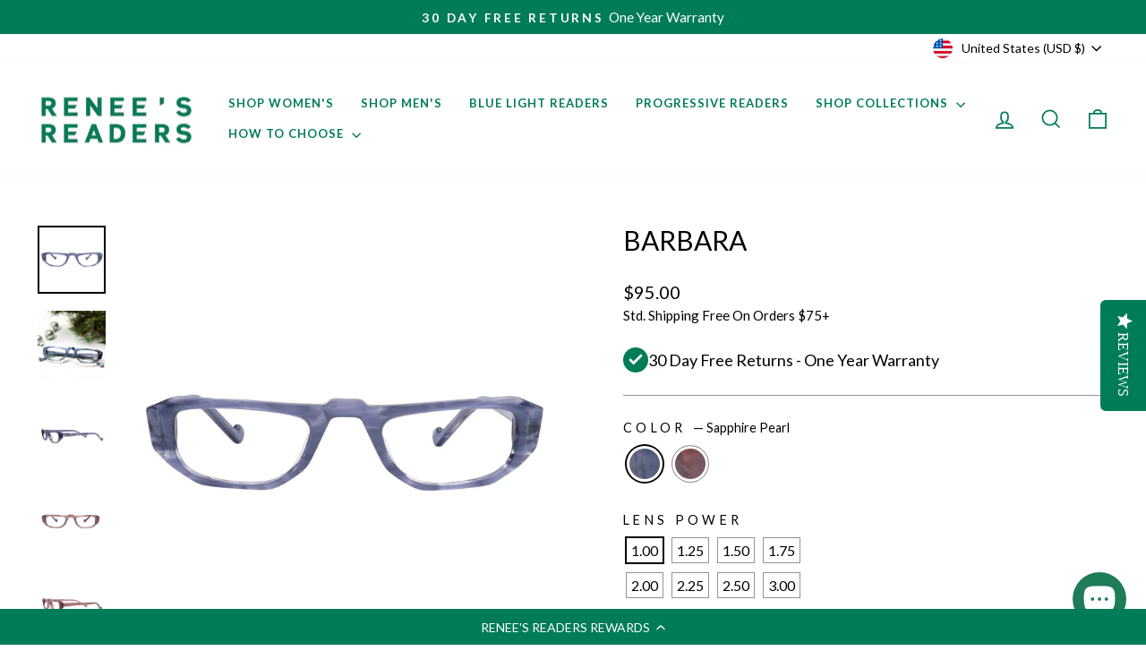

--- FILE ---
content_type: text/html; charset=utf-8
request_url: https://www.reneesreaders.com/collections/half-frame-readers/products/barbara
body_size: 39008
content:
<!doctype html>
<html class="no-js" lang="en" dir="ltr">
<head>
  <script src="https://cdn-widgetsrepository.yotpo.com/v1/loader/3vGz3zWrdqvOlhprr0m8ag" async></script>
  <meta name="google-site-verification" content="NAgCL-LXVIkZkwPIyqC5ok8gpluNLsjXpmygRD3uWRg" />
  <script type="text/javascript">
(function e(){var e=document.createElement("script");
e.type="text/javascript",e.async=true,e.src="//staticw2.yotpo.com/jI3hNfZteBZQs3FIdpaIJU8nlydtOyZLEkpymuyb/widget.js";
var t=document.getElementsByTagName("script")[0];t.parentNode.insertBefore(e,t)})(); </script>
  <meta charset="utf-8">
  <meta http-equiv="X-UA-Compatible" content="IE=edge,chrome=1">
  <meta name="viewport" content="width=device-width,initial-scale=1">
  <meta name="theme-color" content="#007c58">
  <link rel="canonical" href="https://www.reneesreaders.com/products/barbara">
  <link rel="preconnect" href="https://cdn.shopify.com" crossorigin>
  <link rel="preconnect" href="https://fonts.shopifycdn.com" crossorigin>
  <link rel="dns-prefetch" href="https://productreviews.shopifycdn.com">
  <link rel="dns-prefetch" href="https://ajax.googleapis.com">
  <link rel="dns-prefetch" href="https://maps.googleapis.com">
  <link rel="dns-prefetch" href="https://maps.gstatic.com"><link rel="shortcut icon" href="//www.reneesreaders.com/cdn/shop/files/favicon-32x32_32x32.png?v=1685879731" type="image/png" /><title>Half-Frame Reading Glasses for Women |Renee&#39;s Readers| Barbara
&ndash; RENEE&#39;S READERS
</title>
<meta name="description" content="Channel in modern elegance with our half-frame reading glasses fashioning face-flattering contours and functional for glare-free multi-task reading."><meta property="og:site_name" content="RENEE&#39;S READERS">
  <meta property="og:url" content="https://www.reneesreaders.com/products/barbara">
  <meta property="og:title" content="Barbara">
  <meta property="og:type" content="product">
  <meta property="og:description" content="Channel in modern elegance with our half-frame reading glasses fashioning face-flattering contours and functional for glare-free multi-task reading."><meta property="og:image" content="http://www.reneesreaders.com/cdn/shop/products/Barbara-RENEE-S-READERS-1613593216.jpg?v=1762525701">
    <meta property="og:image:secure_url" content="https://www.reneesreaders.com/cdn/shop/products/Barbara-RENEE-S-READERS-1613593216.jpg?v=1762525701">
    <meta property="og:image:width" content="2500">
    <meta property="og:image:height" content="2500"><meta name="twitter:site" content="@">
  <meta name="twitter:card" content="summary_large_image">
  <meta name="twitter:title" content="Barbara">
  <meta name="twitter:description" content="Channel in modern elegance with our half-frame reading glasses fashioning face-flattering contours and functional for glare-free multi-task reading.">
<style data-shopify>@font-face {
  font-family: Merriweather;
  font-weight: 400;
  font-style: normal;
  font-display: swap;
  src: url("//www.reneesreaders.com/cdn/fonts/merriweather/merriweather_n4.349a72bc63b970a8b7f00dc33f5bda2ec52f79cc.woff2") format("woff2"),
       url("//www.reneesreaders.com/cdn/fonts/merriweather/merriweather_n4.5a396c75a89c25b516c9d3cb026490795288d821.woff") format("woff");
}

  @font-face {
  font-family: Lato;
  font-weight: 400;
  font-style: normal;
  font-display: swap;
  src: url("//www.reneesreaders.com/cdn/fonts/lato/lato_n4.c3b93d431f0091c8be23185e15c9d1fee1e971c5.woff2") format("woff2"),
       url("//www.reneesreaders.com/cdn/fonts/lato/lato_n4.d5c00c781efb195594fd2fd4ad04f7882949e327.woff") format("woff");
}


  @font-face {
  font-family: Lato;
  font-weight: 600;
  font-style: normal;
  font-display: swap;
  src: url("//www.reneesreaders.com/cdn/fonts/lato/lato_n6.38d0e3b23b74a60f769c51d1df73fac96c580d59.woff2") format("woff2"),
       url("//www.reneesreaders.com/cdn/fonts/lato/lato_n6.3365366161bdcc36a3f97cfbb23954d8c4bf4079.woff") format("woff");
}

  @font-face {
  font-family: Lato;
  font-weight: 400;
  font-style: italic;
  font-display: swap;
  src: url("//www.reneesreaders.com/cdn/fonts/lato/lato_i4.09c847adc47c2fefc3368f2e241a3712168bc4b6.woff2") format("woff2"),
       url("//www.reneesreaders.com/cdn/fonts/lato/lato_i4.3c7d9eb6c1b0a2bf62d892c3ee4582b016d0f30c.woff") format("woff");
}

  @font-face {
  font-family: Lato;
  font-weight: 600;
  font-style: italic;
  font-display: swap;
  src: url("//www.reneesreaders.com/cdn/fonts/lato/lato_i6.ab357ee5069e0603c2899b31e2b8ae84c4a42a48.woff2") format("woff2"),
       url("//www.reneesreaders.com/cdn/fonts/lato/lato_i6.3164fed79d7d987c1390528781c7c2f59ac7a746.woff") format("woff");
}

</style><link href="//www.reneesreaders.com/cdn/shop/t/62/assets/theme.css?v=16521895258413457401767556528" rel="stylesheet" type="text/css" media="all" />
  <link href="//www.reneesreaders.com/cdn/shop/t/62/assets/custon-font.css?v=183286941015706483551768592419" rel="stylesheet" type="text/css" media="all" />
   <link href="//www.reneesreaders.com/cdn/shop/t/62/assets/custom.css?v=146105689950856076211753208001" rel="stylesheet" type="text/css" media="all" />
<style data-shopify>:root {
    --typeHeaderPrimary: Merriweather;
    --typeHeaderFallback: serif;
    --typeHeaderSize: 50px;
    --typeHeaderWeight: 400;
    --typeHeaderLineHeight: 1.2;
    --typeHeaderSpacing: -0.025em;

    --typeBasePrimary:Lato;
    --typeBaseFallback:sans-serif;
    --typeBaseSize: 18px;
    --typeBaseWeight: 400;
    --typeBaseSpacing: 0.0em;
    --typeBaseLineHeight: 1.2;
    --typeBaselineHeightMinus01: 1.1;

    --typeCollectionTitle: 16px;

    --iconWeight: 4px;
    --iconLinecaps: miter;

    
        --buttonRadius: 0;
    

    --colorGridOverlayOpacity: 0.2;
    }

    .placeholder-content {
    background-image: linear-gradient(100deg, #ffffff 40%, #f7f7f7 63%, #ffffff 79%);
    }</style><script>
    document.documentElement.className = document.documentElement.className.replace('no-js', 'js');

    window.theme = window.theme || {};
    theme.routes = {
      home: "/",
      cart: "/cart.js",
      cartPage: "/cart",
      cartAdd: "/cart/add.js",
      cartChange: "/cart/change.js",
      search: "/search",
      predictive_url: "/search/suggest"
    };
    theme.strings = {
      soldOut: "Sold Out",
      unavailable: "Unavailable",
      inStockLabel: "In stock, ready to ship",
      oneStockLabel: "Low Stock - [count] item left",
      otherStockLabel: "Low Stock - [count] items left",
      willNotShipUntil: "Ready to Ship [date]",
      willBeInStockAfter: "Back in Stock [date]",
      waitingForStock: "Inventory on the way",
      savePrice: "Save [saved_amount]",
      cartEmpty: "Your cart is currently empty.",
      cartTermsConfirmation: "You must agree with the terms and conditions of sales to check out",
      searchCollections: "Collections",
      searchPages: "Pages",
      searchArticles: "Articles",
      productFrom: "from ",
      maxQuantity: "You can only have [quantity] of [title] in your cart."
    };
    theme.settings = {
      cartType: "page",
      isCustomerTemplate: false,
      moneyFormat: "${{amount}}",
      saveType: "dollar",
      productImageSize: "landscape",
      productImageCover: true,
      predictiveSearch: true,
      predictiveSearchType: null,
      predictiveSearchVendor: false,
      predictiveSearchPrice: false,
      quickView: true,
      themeName: 'Impulse',
      themeVersion: "7.3.3"
    };
  </script>

  <script>window.performance && window.performance.mark && window.performance.mark('shopify.content_for_header.start');</script><meta name="google-site-verification" content="0ycnC6Zb6INPFZ0nUj_he0ARX4GVrbt_ulrQhD9gTQo">
<meta name="facebook-domain-verification" content="028exk9mxkuz8576yehbzjbbwvdmvh">
<meta id="shopify-digital-wallet" name="shopify-digital-wallet" content="/1455182/digital_wallets/dialog">
<meta name="shopify-checkout-api-token" content="e16108415d2a29e5b86b749e378432ad">
<meta id="in-context-paypal-metadata" data-shop-id="1455182" data-venmo-supported="false" data-environment="production" data-locale="en_US" data-paypal-v4="true" data-currency="USD">
<link rel="alternate" type="application/json+oembed" href="https://www.reneesreaders.com/products/barbara.oembed">
<script async="async" src="/checkouts/internal/preloads.js?locale=en-US"></script>
<link rel="preconnect" href="https://shop.app" crossorigin="anonymous">
<script async="async" src="https://shop.app/checkouts/internal/preloads.js?locale=en-US&shop_id=1455182" crossorigin="anonymous"></script>
<script id="apple-pay-shop-capabilities" type="application/json">{"shopId":1455182,"countryCode":"US","currencyCode":"USD","merchantCapabilities":["supports3DS"],"merchantId":"gid:\/\/shopify\/Shop\/1455182","merchantName":"RENEE'S READERS","requiredBillingContactFields":["postalAddress","email","phone"],"requiredShippingContactFields":["postalAddress","email","phone"],"shippingType":"shipping","supportedNetworks":["visa","masterCard","amex","discover","elo","jcb"],"total":{"type":"pending","label":"RENEE'S READERS","amount":"1.00"},"shopifyPaymentsEnabled":true,"supportsSubscriptions":true}</script>
<script id="shopify-features" type="application/json">{"accessToken":"e16108415d2a29e5b86b749e378432ad","betas":["rich-media-storefront-analytics"],"domain":"www.reneesreaders.com","predictiveSearch":true,"shopId":1455182,"locale":"en"}</script>
<script>var Shopify = Shopify || {};
Shopify.shop = "reneesreaders-com.myshopify.com";
Shopify.locale = "en";
Shopify.currency = {"active":"USD","rate":"1.0"};
Shopify.country = "US";
Shopify.theme = {"name":"CBS Impulse Launch Theme 7-22-25","id":147861700805,"schema_name":"Impulse","schema_version":"7.3.3","theme_store_id":857,"role":"main"};
Shopify.theme.handle = "null";
Shopify.theme.style = {"id":null,"handle":null};
Shopify.cdnHost = "www.reneesreaders.com/cdn";
Shopify.routes = Shopify.routes || {};
Shopify.routes.root = "/";</script>
<script type="module">!function(o){(o.Shopify=o.Shopify||{}).modules=!0}(window);</script>
<script>!function(o){function n(){var o=[];function n(){o.push(Array.prototype.slice.apply(arguments))}return n.q=o,n}var t=o.Shopify=o.Shopify||{};t.loadFeatures=n(),t.autoloadFeatures=n()}(window);</script>
<script>
  window.ShopifyPay = window.ShopifyPay || {};
  window.ShopifyPay.apiHost = "shop.app\/pay";
  window.ShopifyPay.redirectState = null;
</script>
<script id="shop-js-analytics" type="application/json">{"pageType":"product"}</script>
<script defer="defer" async type="module" src="//www.reneesreaders.com/cdn/shopifycloud/shop-js/modules/v2/client.init-shop-cart-sync_BdyHc3Nr.en.esm.js"></script>
<script defer="defer" async type="module" src="//www.reneesreaders.com/cdn/shopifycloud/shop-js/modules/v2/chunk.common_Daul8nwZ.esm.js"></script>
<script type="module">
  await import("//www.reneesreaders.com/cdn/shopifycloud/shop-js/modules/v2/client.init-shop-cart-sync_BdyHc3Nr.en.esm.js");
await import("//www.reneesreaders.com/cdn/shopifycloud/shop-js/modules/v2/chunk.common_Daul8nwZ.esm.js");

  window.Shopify.SignInWithShop?.initShopCartSync?.({"fedCMEnabled":true,"windoidEnabled":true});

</script>
<script defer="defer" async type="module" src="//www.reneesreaders.com/cdn/shopifycloud/shop-js/modules/v2/client.payment-terms_MV4M3zvL.en.esm.js"></script>
<script defer="defer" async type="module" src="//www.reneesreaders.com/cdn/shopifycloud/shop-js/modules/v2/chunk.common_Daul8nwZ.esm.js"></script>
<script defer="defer" async type="module" src="//www.reneesreaders.com/cdn/shopifycloud/shop-js/modules/v2/chunk.modal_CQq8HTM6.esm.js"></script>
<script type="module">
  await import("//www.reneesreaders.com/cdn/shopifycloud/shop-js/modules/v2/client.payment-terms_MV4M3zvL.en.esm.js");
await import("//www.reneesreaders.com/cdn/shopifycloud/shop-js/modules/v2/chunk.common_Daul8nwZ.esm.js");
await import("//www.reneesreaders.com/cdn/shopifycloud/shop-js/modules/v2/chunk.modal_CQq8HTM6.esm.js");

  
</script>
<script>
  window.Shopify = window.Shopify || {};
  if (!window.Shopify.featureAssets) window.Shopify.featureAssets = {};
  window.Shopify.featureAssets['shop-js'] = {"shop-cart-sync":["modules/v2/client.shop-cart-sync_QYOiDySF.en.esm.js","modules/v2/chunk.common_Daul8nwZ.esm.js"],"init-fed-cm":["modules/v2/client.init-fed-cm_DchLp9rc.en.esm.js","modules/v2/chunk.common_Daul8nwZ.esm.js"],"shop-button":["modules/v2/client.shop-button_OV7bAJc5.en.esm.js","modules/v2/chunk.common_Daul8nwZ.esm.js"],"init-windoid":["modules/v2/client.init-windoid_DwxFKQ8e.en.esm.js","modules/v2/chunk.common_Daul8nwZ.esm.js"],"shop-cash-offers":["modules/v2/client.shop-cash-offers_DWtL6Bq3.en.esm.js","modules/v2/chunk.common_Daul8nwZ.esm.js","modules/v2/chunk.modal_CQq8HTM6.esm.js"],"shop-toast-manager":["modules/v2/client.shop-toast-manager_CX9r1SjA.en.esm.js","modules/v2/chunk.common_Daul8nwZ.esm.js"],"init-shop-email-lookup-coordinator":["modules/v2/client.init-shop-email-lookup-coordinator_UhKnw74l.en.esm.js","modules/v2/chunk.common_Daul8nwZ.esm.js"],"pay-button":["modules/v2/client.pay-button_DzxNnLDY.en.esm.js","modules/v2/chunk.common_Daul8nwZ.esm.js"],"avatar":["modules/v2/client.avatar_BTnouDA3.en.esm.js"],"init-shop-cart-sync":["modules/v2/client.init-shop-cart-sync_BdyHc3Nr.en.esm.js","modules/v2/chunk.common_Daul8nwZ.esm.js"],"shop-login-button":["modules/v2/client.shop-login-button_D8B466_1.en.esm.js","modules/v2/chunk.common_Daul8nwZ.esm.js","modules/v2/chunk.modal_CQq8HTM6.esm.js"],"init-customer-accounts-sign-up":["modules/v2/client.init-customer-accounts-sign-up_C8fpPm4i.en.esm.js","modules/v2/client.shop-login-button_D8B466_1.en.esm.js","modules/v2/chunk.common_Daul8nwZ.esm.js","modules/v2/chunk.modal_CQq8HTM6.esm.js"],"init-shop-for-new-customer-accounts":["modules/v2/client.init-shop-for-new-customer-accounts_CVTO0Ztu.en.esm.js","modules/v2/client.shop-login-button_D8B466_1.en.esm.js","modules/v2/chunk.common_Daul8nwZ.esm.js","modules/v2/chunk.modal_CQq8HTM6.esm.js"],"init-customer-accounts":["modules/v2/client.init-customer-accounts_dRgKMfrE.en.esm.js","modules/v2/client.shop-login-button_D8B466_1.en.esm.js","modules/v2/chunk.common_Daul8nwZ.esm.js","modules/v2/chunk.modal_CQq8HTM6.esm.js"],"shop-follow-button":["modules/v2/client.shop-follow-button_CkZpjEct.en.esm.js","modules/v2/chunk.common_Daul8nwZ.esm.js","modules/v2/chunk.modal_CQq8HTM6.esm.js"],"lead-capture":["modules/v2/client.lead-capture_BntHBhfp.en.esm.js","modules/v2/chunk.common_Daul8nwZ.esm.js","modules/v2/chunk.modal_CQq8HTM6.esm.js"],"checkout-modal":["modules/v2/client.checkout-modal_CfxcYbTm.en.esm.js","modules/v2/chunk.common_Daul8nwZ.esm.js","modules/v2/chunk.modal_CQq8HTM6.esm.js"],"shop-login":["modules/v2/client.shop-login_Da4GZ2H6.en.esm.js","modules/v2/chunk.common_Daul8nwZ.esm.js","modules/v2/chunk.modal_CQq8HTM6.esm.js"],"payment-terms":["modules/v2/client.payment-terms_MV4M3zvL.en.esm.js","modules/v2/chunk.common_Daul8nwZ.esm.js","modules/v2/chunk.modal_CQq8HTM6.esm.js"]};
</script>
<script>(function() {
  var isLoaded = false;
  function asyncLoad() {
    if (isLoaded) return;
    isLoaded = true;
    var urls = ["https:\/\/cdn-loyalty.yotpo.com\/loader\/3vGz3zWrdqvOlhprr0m8ag.js?shop=reneesreaders-com.myshopify.com"];
    for (var i = 0; i < urls.length; i++) {
      var s = document.createElement('script');
      s.type = 'text/javascript';
      s.async = true;
      s.src = urls[i];
      var x = document.getElementsByTagName('script')[0];
      x.parentNode.insertBefore(s, x);
    }
  };
  if(window.attachEvent) {
    window.attachEvent('onload', asyncLoad);
  } else {
    window.addEventListener('load', asyncLoad, false);
  }
})();</script>
<script id="__st">var __st={"a":1455182,"offset":-18000,"reqid":"be3d16fc-4f45-4901-92b2-aca83a8f3ed4-1768989036","pageurl":"www.reneesreaders.com\/collections\/half-frame-readers\/products\/barbara","u":"6cf00e31071b","p":"product","rtyp":"product","rid":4375577329773};</script>
<script>window.ShopifyPaypalV4VisibilityTracking = true;</script>
<script id="captcha-bootstrap">!function(){'use strict';const t='contact',e='account',n='new_comment',o=[[t,t],['blogs',n],['comments',n],[t,'customer']],c=[[e,'customer_login'],[e,'guest_login'],[e,'recover_customer_password'],[e,'create_customer']],r=t=>t.map((([t,e])=>`form[action*='/${t}']:not([data-nocaptcha='true']) input[name='form_type'][value='${e}']`)).join(','),a=t=>()=>t?[...document.querySelectorAll(t)].map((t=>t.form)):[];function s(){const t=[...o],e=r(t);return a(e)}const i='password',u='form_key',d=['recaptcha-v3-token','g-recaptcha-response','h-captcha-response',i],f=()=>{try{return window.sessionStorage}catch{return}},m='__shopify_v',_=t=>t.elements[u];function p(t,e,n=!1){try{const o=window.sessionStorage,c=JSON.parse(o.getItem(e)),{data:r}=function(t){const{data:e,action:n}=t;return t[m]||n?{data:e,action:n}:{data:t,action:n}}(c);for(const[e,n]of Object.entries(r))t.elements[e]&&(t.elements[e].value=n);n&&o.removeItem(e)}catch(o){console.error('form repopulation failed',{error:o})}}const l='form_type',E='cptcha';function T(t){t.dataset[E]=!0}const w=window,h=w.document,L='Shopify',v='ce_forms',y='captcha';let A=!1;((t,e)=>{const n=(g='f06e6c50-85a8-45c8-87d0-21a2b65856fe',I='https://cdn.shopify.com/shopifycloud/storefront-forms-hcaptcha/ce_storefront_forms_captcha_hcaptcha.v1.5.2.iife.js',D={infoText:'Protected by hCaptcha',privacyText:'Privacy',termsText:'Terms'},(t,e,n)=>{const o=w[L][v],c=o.bindForm;if(c)return c(t,g,e,D).then(n);var r;o.q.push([[t,g,e,D],n]),r=I,A||(h.body.append(Object.assign(h.createElement('script'),{id:'captcha-provider',async:!0,src:r})),A=!0)});var g,I,D;w[L]=w[L]||{},w[L][v]=w[L][v]||{},w[L][v].q=[],w[L][y]=w[L][y]||{},w[L][y].protect=function(t,e){n(t,void 0,e),T(t)},Object.freeze(w[L][y]),function(t,e,n,w,h,L){const[v,y,A,g]=function(t,e,n){const i=e?o:[],u=t?c:[],d=[...i,...u],f=r(d),m=r(i),_=r(d.filter((([t,e])=>n.includes(e))));return[a(f),a(m),a(_),s()]}(w,h,L),I=t=>{const e=t.target;return e instanceof HTMLFormElement?e:e&&e.form},D=t=>v().includes(t);t.addEventListener('submit',(t=>{const e=I(t);if(!e)return;const n=D(e)&&!e.dataset.hcaptchaBound&&!e.dataset.recaptchaBound,o=_(e),c=g().includes(e)&&(!o||!o.value);(n||c)&&t.preventDefault(),c&&!n&&(function(t){try{if(!f())return;!function(t){const e=f();if(!e)return;const n=_(t);if(!n)return;const o=n.value;o&&e.removeItem(o)}(t);const e=Array.from(Array(32),(()=>Math.random().toString(36)[2])).join('');!function(t,e){_(t)||t.append(Object.assign(document.createElement('input'),{type:'hidden',name:u})),t.elements[u].value=e}(t,e),function(t,e){const n=f();if(!n)return;const o=[...t.querySelectorAll(`input[type='${i}']`)].map((({name:t})=>t)),c=[...d,...o],r={};for(const[a,s]of new FormData(t).entries())c.includes(a)||(r[a]=s);n.setItem(e,JSON.stringify({[m]:1,action:t.action,data:r}))}(t,e)}catch(e){console.error('failed to persist form',e)}}(e),e.submit())}));const S=(t,e)=>{t&&!t.dataset[E]&&(n(t,e.some((e=>e===t))),T(t))};for(const o of['focusin','change'])t.addEventListener(o,(t=>{const e=I(t);D(e)&&S(e,y())}));const B=e.get('form_key'),M=e.get(l),P=B&&M;t.addEventListener('DOMContentLoaded',(()=>{const t=y();if(P)for(const e of t)e.elements[l].value===M&&p(e,B);[...new Set([...A(),...v().filter((t=>'true'===t.dataset.shopifyCaptcha))])].forEach((e=>S(e,t)))}))}(h,new URLSearchParams(w.location.search),n,t,e,['guest_login'])})(!0,!0)}();</script>
<script integrity="sha256-4kQ18oKyAcykRKYeNunJcIwy7WH5gtpwJnB7kiuLZ1E=" data-source-attribution="shopify.loadfeatures" defer="defer" src="//www.reneesreaders.com/cdn/shopifycloud/storefront/assets/storefront/load_feature-a0a9edcb.js" crossorigin="anonymous"></script>
<script crossorigin="anonymous" defer="defer" src="//www.reneesreaders.com/cdn/shopifycloud/storefront/assets/shopify_pay/storefront-65b4c6d7.js?v=20250812"></script>
<script data-source-attribution="shopify.dynamic_checkout.dynamic.init">var Shopify=Shopify||{};Shopify.PaymentButton=Shopify.PaymentButton||{isStorefrontPortableWallets:!0,init:function(){window.Shopify.PaymentButton.init=function(){};var t=document.createElement("script");t.src="https://www.reneesreaders.com/cdn/shopifycloud/portable-wallets/latest/portable-wallets.en.js",t.type="module",document.head.appendChild(t)}};
</script>
<script data-source-attribution="shopify.dynamic_checkout.buyer_consent">
  function portableWalletsHideBuyerConsent(e){var t=document.getElementById("shopify-buyer-consent"),n=document.getElementById("shopify-subscription-policy-button");t&&n&&(t.classList.add("hidden"),t.setAttribute("aria-hidden","true"),n.removeEventListener("click",e))}function portableWalletsShowBuyerConsent(e){var t=document.getElementById("shopify-buyer-consent"),n=document.getElementById("shopify-subscription-policy-button");t&&n&&(t.classList.remove("hidden"),t.removeAttribute("aria-hidden"),n.addEventListener("click",e))}window.Shopify?.PaymentButton&&(window.Shopify.PaymentButton.hideBuyerConsent=portableWalletsHideBuyerConsent,window.Shopify.PaymentButton.showBuyerConsent=portableWalletsShowBuyerConsent);
</script>
<script data-source-attribution="shopify.dynamic_checkout.cart.bootstrap">document.addEventListener("DOMContentLoaded",(function(){function t(){return document.querySelector("shopify-accelerated-checkout-cart, shopify-accelerated-checkout")}if(t())Shopify.PaymentButton.init();else{new MutationObserver((function(e,n){t()&&(Shopify.PaymentButton.init(),n.disconnect())})).observe(document.body,{childList:!0,subtree:!0})}}));
</script>
<link id="shopify-accelerated-checkout-styles" rel="stylesheet" media="screen" href="https://www.reneesreaders.com/cdn/shopifycloud/portable-wallets/latest/accelerated-checkout-backwards-compat.css" crossorigin="anonymous">
<style id="shopify-accelerated-checkout-cart">
        #shopify-buyer-consent {
  margin-top: 1em;
  display: inline-block;
  width: 100%;
}

#shopify-buyer-consent.hidden {
  display: none;
}

#shopify-subscription-policy-button {
  background: none;
  border: none;
  padding: 0;
  text-decoration: underline;
  font-size: inherit;
  cursor: pointer;
}

#shopify-subscription-policy-button::before {
  box-shadow: none;
}

      </style>

<script>window.performance && window.performance.mark && window.performance.mark('shopify.content_for_header.end');</script>

  <script src="//www.reneesreaders.com/cdn/shop/t/62/assets/vendor-scripts-v11.js" defer="defer"></script><link rel="stylesheet" href="//www.reneesreaders.com/cdn/shop/t/62/assets/country-flags.css"><script src="//www.reneesreaders.com/cdn/shop/t/62/assets/theme.js?v=103286258102187286791753207983" defer="defer"></script>
<script type="text/javascript">
  window.Rivo = window.Rivo || {};
  window.Rivo.common = window.Rivo.common || {};
  window.Rivo.common.shop = {
    permanent_domain: 'reneesreaders-com.myshopify.com',
    currency: "USD",
    money_format: "${{amount}}",
    id: 1455182
  };
  

  window.Rivo.common.template = 'product';
  window.Rivo.common.cart = {};
  window.Rivo.common.vapid_public_key = "BJuXCmrtTK335SuczdNVYrGVtP_WXn4jImChm49st7K7z7e8gxSZUKk4DhUpk8j2Xpiw5G4-ylNbMKLlKkUEU98=";
  window.Rivo.global_config = {"asset_urls":{"loy":{"api_js":"https:\/\/cdn.shopify.com\/s\/files\/1\/0194\/1736\/6592\/t\/1\/assets\/ba_rivo_api.js?v=1684398698","init_js":"https:\/\/cdn.shopify.com\/s\/files\/1\/0194\/1736\/6592\/t\/1\/assets\/ba_loy_init.js?v=1684398689","referrals_js":"https:\/\/cdn.shopify.com\/s\/files\/1\/0194\/1736\/6592\/t\/1\/assets\/ba_loy_referrals.js?v=1684398695","referrals_css":"https:\/\/cdn.shopify.com\/s\/files\/1\/0194\/1736\/6592\/t\/1\/assets\/ba_loy_referrals.css?v=1678639051","widget_js":"https:\/\/cdn.shopify.com\/s\/files\/1\/0194\/1736\/6592\/t\/1\/assets\/ba_loy_widget.js?v=1684398691","widget_css":"https:\/\/cdn.shopify.com\/s\/files\/1\/0194\/1736\/6592\/t\/1\/assets\/ba_loy_widget.css?v=1673976822","page_init_js":"https:\/\/cdn.shopify.com\/s\/files\/1\/0194\/1736\/6592\/t\/1\/assets\/ba_loy_page_init.js?v=1684398692","page_widget_js":"https:\/\/cdn.shopify.com\/s\/files\/1\/0194\/1736\/6592\/t\/1\/assets\/ba_loy_page_widget.js?v=1684398693","page_widget_css":"https:\/\/cdn.shopify.com\/s\/files\/1\/0194\/1736\/6592\/t\/1\/assets\/ba_loy_page.css?v=1673976829","page_preview_js":"\/assets\/msg\/loy_page_preview.js"},"rev":{"init_js":"https:\/\/cdn.shopify.com\/s\/files\/1\/0194\/1736\/6592\/t\/1\/assets\/ba_rev_init.js?v=1681565796","display_js":"https:\/\/cdn.shopify.com\/s\/files\/1\/0194\/1736\/6592\/t\/1\/assets\/ba_rev_display.js?v=1681565799","modal_js":"https:\/\/cdn.shopify.com\/s\/files\/1\/0194\/1736\/6592\/t\/1\/assets\/ba_rev_modal.js?v=1681565797","widget_css":"https:\/\/cdn.shopify.com\/s\/files\/1\/0194\/1736\/6592\/t\/1\/assets\/ba_rev_widget.css?v=1680320455","modal_css":"https:\/\/cdn.shopify.com\/s\/files\/1\/0194\/1736\/6592\/t\/1\/assets\/ba_rev_modal.css?v=1680295707"},"pu":{"init_js":"https:\/\/cdn.shopify.com\/s\/files\/1\/0194\/1736\/6592\/t\/1\/assets\/ba_pu_init.js?v=1635877170"},"widgets":{"init_js":"https:\/\/cdn.shopify.com\/s\/files\/1\/0194\/1736\/6592\/t\/1\/assets\/ba_widget_init.js?v=1679987682","modal_js":"https:\/\/cdn.shopify.com\/s\/files\/1\/0194\/1736\/6592\/t\/1\/assets\/ba_widget_modal.js?v=1679987684","modal_css":"https:\/\/cdn.shopify.com\/s\/files\/1\/0194\/1736\/6592\/t\/1\/assets\/ba_widget_modal.css?v=1654723622"},"forms":{"init_js":"https:\/\/cdn.shopify.com\/s\/files\/1\/0194\/1736\/6592\/t\/1\/assets\/ba_forms_init.js?v=1684398696","widget_js":"https:\/\/cdn.shopify.com\/s\/files\/1\/0194\/1736\/6592\/t\/1\/assets\/ba_forms_widget.js?v=1684398697","forms_css":"https:\/\/cdn.shopify.com\/s\/files\/1\/0194\/1736\/6592\/t\/1\/assets\/ba_forms.css?v=1654711758"},"global":{"helper_js":"https:\/\/cdn.shopify.com\/s\/files\/1\/0194\/1736\/6592\/t\/1\/assets\/ba_tracking.js?v=1680229884"}},"proxy_paths":{"pop":"\/apps\/ba-pop","app_metrics":"\/apps\/ba-pop\/app_metrics","push_subscription":"\/apps\/ba-pop\/push"},"aat":["pop"],"pv":false,"sts":false,"bam":false,"batc":false,"base_money_format":"${{amount}}","online_store_version":1,"loy_js_api_enabled":false,"shop":{"name":"RENEE'S READERS","domain":"www.reneesreaders.com"}};

  
    if (window.Rivo.common.template == 'product'){
      window.Rivo.common.product = {
        id: 4375577329773, price: 9500, handle: "barbara", tags: ["anti glare","blue","blue light blocking lenses","blue light blocking readers","blue tortoise","computer readers","Discounts Qualified","half frame readers","half frames women","large","oversized","plastic","purple","red","SOCIAL","vintage","womens","womens oversized","womens readers"],
        available: true, title: "Barbara", variants: [{"id":42296118575301,"title":"Sapphire Pearl \/ 1.00","option1":"Sapphire Pearl","option2":"1.00","option3":null,"sku":"BARB1SAPP100","requires_shipping":true,"taxable":true,"featured_image":{"id":24476112289989,"product_id":4375577329773,"position":1,"created_at":"2021-02-17T15:20:17-05:00","updated_at":"2025-11-07T09:28:21-05:00","alt":"half-frame reading glasses for women sapphire pearl","width":2500,"height":2500,"src":"\/\/www.reneesreaders.com\/cdn\/shop\/products\/Barbara-RENEE-S-READERS-1613593216.jpg?v=1762525701","variant_ids":[42296118575301,42296118608069,42296118640837,42296118673605,42296118706373,42296118739141,42296118771909,42296118804677]},"available":true,"name":"Barbara - Sapphire Pearl \/ 1.00","public_title":"Sapphire Pearl \/ 1.00","options":["Sapphire Pearl","1.00"],"price":9500,"weight":0,"compare_at_price":null,"inventory_quantity":17,"inventory_management":"shopify","inventory_policy":"deny","barcode":"BARB1SAPP","featured_media":{"alt":"half-frame reading glasses for women sapphire pearl","id":16690907349189,"position":1,"preview_image":{"aspect_ratio":1.0,"height":2500,"width":2500,"src":"\/\/www.reneesreaders.com\/cdn\/shop\/products\/Barbara-RENEE-S-READERS-1613593216.jpg?v=1762525701"}},"requires_selling_plan":false,"selling_plan_allocations":[]},{"id":42296118608069,"title":"Sapphire Pearl \/ 1.25","option1":"Sapphire Pearl","option2":"1.25","option3":null,"sku":"BARB1SAPP125","requires_shipping":true,"taxable":true,"featured_image":{"id":24476112289989,"product_id":4375577329773,"position":1,"created_at":"2021-02-17T15:20:17-05:00","updated_at":"2025-11-07T09:28:21-05:00","alt":"half-frame reading glasses for women sapphire pearl","width":2500,"height":2500,"src":"\/\/www.reneesreaders.com\/cdn\/shop\/products\/Barbara-RENEE-S-READERS-1613593216.jpg?v=1762525701","variant_ids":[42296118575301,42296118608069,42296118640837,42296118673605,42296118706373,42296118739141,42296118771909,42296118804677]},"available":true,"name":"Barbara - Sapphire Pearl \/ 1.25","public_title":"Sapphire Pearl \/ 1.25","options":["Sapphire Pearl","1.25"],"price":9500,"weight":0,"compare_at_price":null,"inventory_quantity":16,"inventory_management":"shopify","inventory_policy":"deny","barcode":"BARB1SAPP","featured_media":{"alt":"half-frame reading glasses for women sapphire pearl","id":16690907349189,"position":1,"preview_image":{"aspect_ratio":1.0,"height":2500,"width":2500,"src":"\/\/www.reneesreaders.com\/cdn\/shop\/products\/Barbara-RENEE-S-READERS-1613593216.jpg?v=1762525701"}},"requires_selling_plan":false,"selling_plan_allocations":[]},{"id":42296118640837,"title":"Sapphire Pearl \/ 1.50","option1":"Sapphire Pearl","option2":"1.50","option3":null,"sku":"BARB1SAPP150","requires_shipping":true,"taxable":true,"featured_image":{"id":24476112289989,"product_id":4375577329773,"position":1,"created_at":"2021-02-17T15:20:17-05:00","updated_at":"2025-11-07T09:28:21-05:00","alt":"half-frame reading glasses for women sapphire pearl","width":2500,"height":2500,"src":"\/\/www.reneesreaders.com\/cdn\/shop\/products\/Barbara-RENEE-S-READERS-1613593216.jpg?v=1762525701","variant_ids":[42296118575301,42296118608069,42296118640837,42296118673605,42296118706373,42296118739141,42296118771909,42296118804677]},"available":true,"name":"Barbara - Sapphire Pearl \/ 1.50","public_title":"Sapphire Pearl \/ 1.50","options":["Sapphire Pearl","1.50"],"price":9500,"weight":0,"compare_at_price":null,"inventory_quantity":25,"inventory_management":"shopify","inventory_policy":"deny","barcode":"BARB1SAPP","featured_media":{"alt":"half-frame reading glasses for women sapphire pearl","id":16690907349189,"position":1,"preview_image":{"aspect_ratio":1.0,"height":2500,"width":2500,"src":"\/\/www.reneesreaders.com\/cdn\/shop\/products\/Barbara-RENEE-S-READERS-1613593216.jpg?v=1762525701"}},"requires_selling_plan":false,"selling_plan_allocations":[]},{"id":42296118673605,"title":"Sapphire Pearl \/ 1.75","option1":"Sapphire Pearl","option2":"1.75","option3":null,"sku":"BARB1SAPP175","requires_shipping":true,"taxable":true,"featured_image":{"id":24476112289989,"product_id":4375577329773,"position":1,"created_at":"2021-02-17T15:20:17-05:00","updated_at":"2025-11-07T09:28:21-05:00","alt":"half-frame reading glasses for women sapphire pearl","width":2500,"height":2500,"src":"\/\/www.reneesreaders.com\/cdn\/shop\/products\/Barbara-RENEE-S-READERS-1613593216.jpg?v=1762525701","variant_ids":[42296118575301,42296118608069,42296118640837,42296118673605,42296118706373,42296118739141,42296118771909,42296118804677]},"available":true,"name":"Barbara - Sapphire Pearl \/ 1.75","public_title":"Sapphire Pearl \/ 1.75","options":["Sapphire Pearl","1.75"],"price":9500,"weight":0,"compare_at_price":null,"inventory_quantity":15,"inventory_management":"shopify","inventory_policy":"deny","barcode":"BARB1SAPP","featured_media":{"alt":"half-frame reading glasses for women sapphire pearl","id":16690907349189,"position":1,"preview_image":{"aspect_ratio":1.0,"height":2500,"width":2500,"src":"\/\/www.reneesreaders.com\/cdn\/shop\/products\/Barbara-RENEE-S-READERS-1613593216.jpg?v=1762525701"}},"requires_selling_plan":false,"selling_plan_allocations":[]},{"id":42296118706373,"title":"Sapphire Pearl \/ 2.00","option1":"Sapphire Pearl","option2":"2.00","option3":null,"sku":"BARB1SAPP200","requires_shipping":true,"taxable":true,"featured_image":{"id":24476112289989,"product_id":4375577329773,"position":1,"created_at":"2021-02-17T15:20:17-05:00","updated_at":"2025-11-07T09:28:21-05:00","alt":"half-frame reading glasses for women sapphire pearl","width":2500,"height":2500,"src":"\/\/www.reneesreaders.com\/cdn\/shop\/products\/Barbara-RENEE-S-READERS-1613593216.jpg?v=1762525701","variant_ids":[42296118575301,42296118608069,42296118640837,42296118673605,42296118706373,42296118739141,42296118771909,42296118804677]},"available":true,"name":"Barbara - Sapphire Pearl \/ 2.00","public_title":"Sapphire Pearl \/ 2.00","options":["Sapphire Pearl","2.00"],"price":9500,"weight":0,"compare_at_price":null,"inventory_quantity":25,"inventory_management":"shopify","inventory_policy":"deny","barcode":"BARB1SAPP","featured_media":{"alt":"half-frame reading glasses for women sapphire pearl","id":16690907349189,"position":1,"preview_image":{"aspect_ratio":1.0,"height":2500,"width":2500,"src":"\/\/www.reneesreaders.com\/cdn\/shop\/products\/Barbara-RENEE-S-READERS-1613593216.jpg?v=1762525701"}},"requires_selling_plan":false,"selling_plan_allocations":[]},{"id":42296118739141,"title":"Sapphire Pearl \/ 2.25","option1":"Sapphire Pearl","option2":"2.25","option3":null,"sku":"BARB1SAPP225","requires_shipping":true,"taxable":true,"featured_image":{"id":24476112289989,"product_id":4375577329773,"position":1,"created_at":"2021-02-17T15:20:17-05:00","updated_at":"2025-11-07T09:28:21-05:00","alt":"half-frame reading glasses for women sapphire pearl","width":2500,"height":2500,"src":"\/\/www.reneesreaders.com\/cdn\/shop\/products\/Barbara-RENEE-S-READERS-1613593216.jpg?v=1762525701","variant_ids":[42296118575301,42296118608069,42296118640837,42296118673605,42296118706373,42296118739141,42296118771909,42296118804677]},"available":true,"name":"Barbara - Sapphire Pearl \/ 2.25","public_title":"Sapphire Pearl \/ 2.25","options":["Sapphire Pearl","2.25"],"price":9500,"weight":0,"compare_at_price":null,"inventory_quantity":16,"inventory_management":"shopify","inventory_policy":"deny","barcode":"BARB1SAPP","featured_media":{"alt":"half-frame reading glasses for women sapphire pearl","id":16690907349189,"position":1,"preview_image":{"aspect_ratio":1.0,"height":2500,"width":2500,"src":"\/\/www.reneesreaders.com\/cdn\/shop\/products\/Barbara-RENEE-S-READERS-1613593216.jpg?v=1762525701"}},"requires_selling_plan":false,"selling_plan_allocations":[]},{"id":42296118771909,"title":"Sapphire Pearl \/ 2.50","option1":"Sapphire Pearl","option2":"2.50","option3":null,"sku":"BARB1SAPP250","requires_shipping":true,"taxable":true,"featured_image":{"id":24476112289989,"product_id":4375577329773,"position":1,"created_at":"2021-02-17T15:20:17-05:00","updated_at":"2025-11-07T09:28:21-05:00","alt":"half-frame reading glasses for women sapphire pearl","width":2500,"height":2500,"src":"\/\/www.reneesreaders.com\/cdn\/shop\/products\/Barbara-RENEE-S-READERS-1613593216.jpg?v=1762525701","variant_ids":[42296118575301,42296118608069,42296118640837,42296118673605,42296118706373,42296118739141,42296118771909,42296118804677]},"available":true,"name":"Barbara - Sapphire Pearl \/ 2.50","public_title":"Sapphire Pearl \/ 2.50","options":["Sapphire Pearl","2.50"],"price":9500,"weight":0,"compare_at_price":null,"inventory_quantity":25,"inventory_management":"shopify","inventory_policy":"deny","barcode":"BARB1SAPP","featured_media":{"alt":"half-frame reading glasses for women sapphire pearl","id":16690907349189,"position":1,"preview_image":{"aspect_ratio":1.0,"height":2500,"width":2500,"src":"\/\/www.reneesreaders.com\/cdn\/shop\/products\/Barbara-RENEE-S-READERS-1613593216.jpg?v=1762525701"}},"requires_selling_plan":false,"selling_plan_allocations":[]},{"id":42296118804677,"title":"Sapphire Pearl \/ 3.00","option1":"Sapphire Pearl","option2":"3.00","option3":null,"sku":"BARB1SAPP300","requires_shipping":true,"taxable":true,"featured_image":{"id":24476112289989,"product_id":4375577329773,"position":1,"created_at":"2021-02-17T15:20:17-05:00","updated_at":"2025-11-07T09:28:21-05:00","alt":"half-frame reading glasses for women sapphire pearl","width":2500,"height":2500,"src":"\/\/www.reneesreaders.com\/cdn\/shop\/products\/Barbara-RENEE-S-READERS-1613593216.jpg?v=1762525701","variant_ids":[42296118575301,42296118608069,42296118640837,42296118673605,42296118706373,42296118739141,42296118771909,42296118804677]},"available":true,"name":"Barbara - Sapphire Pearl \/ 3.00","public_title":"Sapphire Pearl \/ 3.00","options":["Sapphire Pearl","3.00"],"price":9500,"weight":0,"compare_at_price":null,"inventory_quantity":5,"inventory_management":"shopify","inventory_policy":"deny","barcode":"BARB1SAPP","featured_media":{"alt":"half-frame reading glasses for women sapphire pearl","id":16690907349189,"position":1,"preview_image":{"aspect_ratio":1.0,"height":2500,"width":2500,"src":"\/\/www.reneesreaders.com\/cdn\/shop\/products\/Barbara-RENEE-S-READERS-1613593216.jpg?v=1762525701"}},"requires_selling_plan":false,"selling_plan_allocations":[]},{"id":42296118313157,"title":"Salmon Pearl \/ 1.00","option1":"Salmon Pearl","option2":"1.00","option3":null,"sku":"BARB2SALM100","requires_shipping":true,"taxable":true,"featured_image":{"id":24476112945349,"product_id":4375577329773,"position":4,"created_at":"2021-02-17T15:20:23-05:00","updated_at":"2025-10-21T22:20:57-04:00","alt":"half-frame reading glasses for women salmon pearl","width":2500,"height":2500,"src":"\/\/www.reneesreaders.com\/cdn\/shop\/products\/Barbara-RENEE-S-READERS-1613593222.jpg?v=1761099657","variant_ids":[42296118313157,42296118345925,42296118378693,42296118411461,42296118444229,42296118476997,42296118509765,42296118542533]},"available":true,"name":"Barbara - Salmon Pearl \/ 1.00","public_title":"Salmon Pearl \/ 1.00","options":["Salmon Pearl","1.00"],"price":9500,"weight":0,"compare_at_price":null,"inventory_quantity":13,"inventory_management":"shopify","inventory_policy":"deny","barcode":"BARB2SALM","featured_media":{"alt":"half-frame reading glasses for women salmon pearl","id":16690908430533,"position":4,"preview_image":{"aspect_ratio":1.0,"height":2500,"width":2500,"src":"\/\/www.reneesreaders.com\/cdn\/shop\/products\/Barbara-RENEE-S-READERS-1613593222.jpg?v=1761099657"}},"requires_selling_plan":false,"selling_plan_allocations":[]},{"id":42296118345925,"title":"Salmon Pearl \/ 1.25","option1":"Salmon Pearl","option2":"1.25","option3":null,"sku":"BARB2SALM125","requires_shipping":true,"taxable":true,"featured_image":{"id":24476112945349,"product_id":4375577329773,"position":4,"created_at":"2021-02-17T15:20:23-05:00","updated_at":"2025-10-21T22:20:57-04:00","alt":"half-frame reading glasses for women salmon pearl","width":2500,"height":2500,"src":"\/\/www.reneesreaders.com\/cdn\/shop\/products\/Barbara-RENEE-S-READERS-1613593222.jpg?v=1761099657","variant_ids":[42296118313157,42296118345925,42296118378693,42296118411461,42296118444229,42296118476997,42296118509765,42296118542533]},"available":true,"name":"Barbara - Salmon Pearl \/ 1.25","public_title":"Salmon Pearl \/ 1.25","options":["Salmon Pearl","1.25"],"price":9500,"weight":0,"compare_at_price":null,"inventory_quantity":14,"inventory_management":"shopify","inventory_policy":"deny","barcode":"BARB2SALM","featured_media":{"alt":"half-frame reading glasses for women salmon pearl","id":16690908430533,"position":4,"preview_image":{"aspect_ratio":1.0,"height":2500,"width":2500,"src":"\/\/www.reneesreaders.com\/cdn\/shop\/products\/Barbara-RENEE-S-READERS-1613593222.jpg?v=1761099657"}},"requires_selling_plan":false,"selling_plan_allocations":[]},{"id":42296118378693,"title":"Salmon Pearl \/ 1.50","option1":"Salmon Pearl","option2":"1.50","option3":null,"sku":"BARB2SALM150","requires_shipping":true,"taxable":true,"featured_image":{"id":24476112945349,"product_id":4375577329773,"position":4,"created_at":"2021-02-17T15:20:23-05:00","updated_at":"2025-10-21T22:20:57-04:00","alt":"half-frame reading glasses for women salmon pearl","width":2500,"height":2500,"src":"\/\/www.reneesreaders.com\/cdn\/shop\/products\/Barbara-RENEE-S-READERS-1613593222.jpg?v=1761099657","variant_ids":[42296118313157,42296118345925,42296118378693,42296118411461,42296118444229,42296118476997,42296118509765,42296118542533]},"available":true,"name":"Barbara - Salmon Pearl \/ 1.50","public_title":"Salmon Pearl \/ 1.50","options":["Salmon Pearl","1.50"],"price":9500,"weight":0,"compare_at_price":null,"inventory_quantity":25,"inventory_management":"shopify","inventory_policy":"deny","barcode":"BARB2SALM","featured_media":{"alt":"half-frame reading glasses for women salmon pearl","id":16690908430533,"position":4,"preview_image":{"aspect_ratio":1.0,"height":2500,"width":2500,"src":"\/\/www.reneesreaders.com\/cdn\/shop\/products\/Barbara-RENEE-S-READERS-1613593222.jpg?v=1761099657"}},"requires_selling_plan":false,"selling_plan_allocations":[]},{"id":42296118411461,"title":"Salmon Pearl \/ 1.75","option1":"Salmon Pearl","option2":"1.75","option3":null,"sku":"BARB2SALM175","requires_shipping":true,"taxable":true,"featured_image":{"id":24476112945349,"product_id":4375577329773,"position":4,"created_at":"2021-02-17T15:20:23-05:00","updated_at":"2025-10-21T22:20:57-04:00","alt":"half-frame reading glasses for women salmon pearl","width":2500,"height":2500,"src":"\/\/www.reneesreaders.com\/cdn\/shop\/products\/Barbara-RENEE-S-READERS-1613593222.jpg?v=1761099657","variant_ids":[42296118313157,42296118345925,42296118378693,42296118411461,42296118444229,42296118476997,42296118509765,42296118542533]},"available":true,"name":"Barbara - Salmon Pearl \/ 1.75","public_title":"Salmon Pearl \/ 1.75","options":["Salmon Pearl","1.75"],"price":9500,"weight":0,"compare_at_price":null,"inventory_quantity":23,"inventory_management":"shopify","inventory_policy":"deny","barcode":"BARB2SALM","featured_media":{"alt":"half-frame reading glasses for women salmon pearl","id":16690908430533,"position":4,"preview_image":{"aspect_ratio":1.0,"height":2500,"width":2500,"src":"\/\/www.reneesreaders.com\/cdn\/shop\/products\/Barbara-RENEE-S-READERS-1613593222.jpg?v=1761099657"}},"requires_selling_plan":false,"selling_plan_allocations":[]},{"id":42296118444229,"title":"Salmon Pearl \/ 2.00","option1":"Salmon Pearl","option2":"2.00","option3":null,"sku":"BARB2SALM200","requires_shipping":true,"taxable":true,"featured_image":{"id":24476112945349,"product_id":4375577329773,"position":4,"created_at":"2021-02-17T15:20:23-05:00","updated_at":"2025-10-21T22:20:57-04:00","alt":"half-frame reading glasses for women salmon pearl","width":2500,"height":2500,"src":"\/\/www.reneesreaders.com\/cdn\/shop\/products\/Barbara-RENEE-S-READERS-1613593222.jpg?v=1761099657","variant_ids":[42296118313157,42296118345925,42296118378693,42296118411461,42296118444229,42296118476997,42296118509765,42296118542533]},"available":true,"name":"Barbara - Salmon Pearl \/ 2.00","public_title":"Salmon Pearl \/ 2.00","options":["Salmon Pearl","2.00"],"price":9500,"weight":0,"compare_at_price":null,"inventory_quantity":25,"inventory_management":"shopify","inventory_policy":"deny","barcode":"BARB2SALM","featured_media":{"alt":"half-frame reading glasses for women salmon pearl","id":16690908430533,"position":4,"preview_image":{"aspect_ratio":1.0,"height":2500,"width":2500,"src":"\/\/www.reneesreaders.com\/cdn\/shop\/products\/Barbara-RENEE-S-READERS-1613593222.jpg?v=1761099657"}},"requires_selling_plan":false,"selling_plan_allocations":[]},{"id":42296118476997,"title":"Salmon Pearl \/ 2.25","option1":"Salmon Pearl","option2":"2.25","option3":null,"sku":"BARB2SALM225","requires_shipping":true,"taxable":true,"featured_image":{"id":24476112945349,"product_id":4375577329773,"position":4,"created_at":"2021-02-17T15:20:23-05:00","updated_at":"2025-10-21T22:20:57-04:00","alt":"half-frame reading glasses for women salmon pearl","width":2500,"height":2500,"src":"\/\/www.reneesreaders.com\/cdn\/shop\/products\/Barbara-RENEE-S-READERS-1613593222.jpg?v=1761099657","variant_ids":[42296118313157,42296118345925,42296118378693,42296118411461,42296118444229,42296118476997,42296118509765,42296118542533]},"available":true,"name":"Barbara - Salmon Pearl \/ 2.25","public_title":"Salmon Pearl \/ 2.25","options":["Salmon Pearl","2.25"],"price":9500,"weight":0,"compare_at_price":null,"inventory_quantity":13,"inventory_management":"shopify","inventory_policy":"deny","barcode":"BARB2SALM","featured_media":{"alt":"half-frame reading glasses for women salmon pearl","id":16690908430533,"position":4,"preview_image":{"aspect_ratio":1.0,"height":2500,"width":2500,"src":"\/\/www.reneesreaders.com\/cdn\/shop\/products\/Barbara-RENEE-S-READERS-1613593222.jpg?v=1761099657"}},"requires_selling_plan":false,"selling_plan_allocations":[]},{"id":42296118509765,"title":"Salmon Pearl \/ 2.50","option1":"Salmon Pearl","option2":"2.50","option3":null,"sku":"BARB2SALM250","requires_shipping":true,"taxable":true,"featured_image":{"id":24476112945349,"product_id":4375577329773,"position":4,"created_at":"2021-02-17T15:20:23-05:00","updated_at":"2025-10-21T22:20:57-04:00","alt":"half-frame reading glasses for women salmon pearl","width":2500,"height":2500,"src":"\/\/www.reneesreaders.com\/cdn\/shop\/products\/Barbara-RENEE-S-READERS-1613593222.jpg?v=1761099657","variant_ids":[42296118313157,42296118345925,42296118378693,42296118411461,42296118444229,42296118476997,42296118509765,42296118542533]},"available":true,"name":"Barbara - Salmon Pearl \/ 2.50","public_title":"Salmon Pearl \/ 2.50","options":["Salmon Pearl","2.50"],"price":9500,"weight":0,"compare_at_price":null,"inventory_quantity":25,"inventory_management":"shopify","inventory_policy":"deny","barcode":"BARB2SALM","featured_media":{"alt":"half-frame reading glasses for women salmon pearl","id":16690908430533,"position":4,"preview_image":{"aspect_ratio":1.0,"height":2500,"width":2500,"src":"\/\/www.reneesreaders.com\/cdn\/shop\/products\/Barbara-RENEE-S-READERS-1613593222.jpg?v=1761099657"}},"requires_selling_plan":false,"selling_plan_allocations":[]},{"id":42296118542533,"title":"Salmon Pearl \/ 3.00","option1":"Salmon Pearl","option2":"3.00","option3":null,"sku":"BARB2SALM300","requires_shipping":true,"taxable":true,"featured_image":{"id":24476112945349,"product_id":4375577329773,"position":4,"created_at":"2021-02-17T15:20:23-05:00","updated_at":"2025-10-21T22:20:57-04:00","alt":"half-frame reading glasses for women salmon pearl","width":2500,"height":2500,"src":"\/\/www.reneesreaders.com\/cdn\/shop\/products\/Barbara-RENEE-S-READERS-1613593222.jpg?v=1761099657","variant_ids":[42296118313157,42296118345925,42296118378693,42296118411461,42296118444229,42296118476997,42296118509765,42296118542533]},"available":true,"name":"Barbara - Salmon Pearl \/ 3.00","public_title":"Salmon Pearl \/ 3.00","options":["Salmon Pearl","3.00"],"price":9500,"weight":0,"compare_at_price":null,"inventory_quantity":3,"inventory_management":"shopify","inventory_policy":"deny","barcode":"BARB2SALM","featured_media":{"alt":"half-frame reading glasses for women salmon pearl","id":16690908430533,"position":4,"preview_image":{"aspect_ratio":1.0,"height":2500,"width":2500,"src":"\/\/www.reneesreaders.com\/cdn\/shop\/products\/Barbara-RENEE-S-READERS-1613593222.jpg?v=1761099657"}},"requires_selling_plan":false,"selling_plan_allocations":[]}]
      };
    }
  




    window.Rivo.widgets_config = {"id":65793,"active":true,"frequency_limit_amount":2,"frequency_limit_time_unit":"days","background_image":{"position":"background","widget_background_preview_url":""},"initial_state":{"body":"Get exclusive discounts, style tips or helpful info for healthy reading","title":"Sign Up + Enjoy 20% Off Your First Order","cta_text":"Subscribe","show_email":"true","action_text":"Saving...","footer_text":"","dismiss_text":"Not For Me.","email_placeholder":"Email Address","phone_placeholder":"Phone Number"},"success_state":{"body":"Thank you for signing up for our occasional + informative emails. \r\n","title":"DISCOUNT CODE","cta_text":"Apply code at checkout.","cta_action":"dismiss","redirect_url":"","open_url_new_tab":"false"},"closed_state":{"action":"show_sticky_bar","font_size":"18","action_text":"Sign Up +  Enjoy 20% OFF Your First Order ","display_offset":"300","display_position":"bottom_right"},"error_state":{"submit_error":" Please try again.","invalid_email":"Please enter your email address.","error_subscribing":"Error subscribing, please try again.","already_registered":"You're already registered.","invalid_phone_number":"Please enter valid phone number!"},"trigger":{"action":"on_timer","delay_in_seconds":"3"},"colors":{"link_color":"#007c58","sticky_bar_bg":"#007c58","cta_font_color":"#fff","body_font_color":"#000","sticky_bar_text":"#ffffff","background_color":"#fff","error_text_color":"#ffffff","title_font_color":"#000","footer_font_color":"#000000","dismiss_font_color":"#000000","cta_background_color":"#007c58","sticky_coupon_bar_bg":"#286ef8","error_text_background":"#000000","sticky_coupon_bar_text":"#fff"},"sticky_coupon_bar":{"enabled":"false","message":"Don't forget to use your code"},"display_style":{"font":"Palatino","size":"large","align":"center"},"dismissable":true,"has_background":false,"opt_in_channels":["email"],"rules":[],"widget_css":".powered_by_rivo{\n  display: none;\n}\n.ba_widget_main_design {\n  background: #fff;\n}\n.ba_widget_content{text-align: center}\n.ba_widget_parent{\n  font-family: Palatino;\n}\n.ba_widget_parent.background{\n}\n.ba_widget_left_content{\n}\n.ba_widget_right_content{\n}\n#ba_widget_cta_button:disabled{\n  background: #007c58cc;\n}\n#ba_widget_cta_button{\n  background: #007c58;\n  color: #fff;\n}\n#ba_widget_cta_button:after {\n  background: #007c58e0;\n}\n.ba_initial_state_title, .ba_success_state_title{\n  color: #000;\n}\n.ba_initial_state_body, .ba_success_state_body{\n  color: #000;\n}\n.ba_initial_state_dismiss_text{\n  color: #000000;\n}\n.ba_initial_state_footer_text, .ba_initial_state_sms_agreement{\n  color: #000000;\n}\n.ba_widget_error{\n  color: #ffffff;\n  background: #000000;\n}\n.ba_link_color{\n  color: #007c58;\n}\n","custom_css":"\/* Move the image to the top part of the popup *\/\n@media only screen and (max-width:550px){\n.ba_widget_left_content {\nheight: 30% !important;\nwidth: 100% !important;\n}\n\n.ba_widget_parent.left .ba_widget_content {\nwidth: 100% !important;\npadding-top: 210px !important;\npadding-left: 20px !important;\npadding-right: 20px !important;\npadding-bottom: 20px !important;\n}\n\n.ba_initial_state_title, .ba_success_state_title {\n    font-size: 25px !important;\n}\n\n.ba_initial_state_body, .ba_success_state_body {\nfont-size: 14px !important;\nmargin-bottom: 15px !important;\n}\n\n#ba_widget_email_input {\nheight: 45px !important;\nfont-size: 14px !important;\nmargin-left: 17px !important;\nwidth: 90% !important;\n}\n\n#ba_widget_cta_button {\nheight: 45px !important;\nfont-size: 14px !important;\nwidth: 90% !important;\nmargin: 5px 0 !important;\n}\n\n.ba_initial_state_dismiss_text {\nfont-size: 13px !important;\n}\n\n.ba_initial_state_footer_text {\n    font-size: 12px !important;\n}\n}","logo":null};

</script>


<script type="text/javascript">
  

  //Global snippet for Rivo
  //this is updated automatically - do not edit manually.

  function loadScript(src, defer, done) {
    var js = document.createElement('script');
    js.src = src;
    js.defer = defer;
    js.onload = function(){done();};
    js.onerror = function(){
      done(new Error('Failed to load script ' + src));
    };
    document.head.appendChild(js);
  }

  function browserSupportsAllFeatures() {
    return window.Promise && window.fetch && window.Symbol;
  }

  if (browserSupportsAllFeatures()) {
    main();
  } else {
    loadScript('https://polyfill-fastly.net/v3/polyfill.min.js?features=Promise,fetch', true, main);
  }

  function loadAppScripts(){
     if (window.Rivo.global_config.aat.includes("loy")){
      loadScript(window.Rivo.global_config.asset_urls.loy.init_js, true, function(){});
     }

     if (window.Rivo.global_config.aat.includes("rev")){
      loadScript(window.Rivo.global_config.asset_urls.rev.init_js, true, function(){});
     }

     if (window.Rivo.global_config.aat.includes("pu")){
      loadScript(window.Rivo.global_config.asset_urls.pu.init_js, true, function(){});
     }

     if (window.Rivo.global_config.aat.includes("pop") || window.Rivo.global_config.aat.includes("pu")){
      loadScript(window.Rivo.global_config.asset_urls.widgets.init_js, true, function(){});
     }
  }

  function main(err) {
    loadScript(window.Rivo.global_config.asset_urls.global.helper_js, false, loadAppScripts);
  }
</script>

<!-- BEGIN app block: shopify://apps/frequently-bought/blocks/app-embed-block/b1a8cbea-c844-4842-9529-7c62dbab1b1f --><script>
    window.codeblackbelt = window.codeblackbelt || {};
    window.codeblackbelt.shop = window.codeblackbelt.shop || 'reneesreaders-com.myshopify.com';
    
        window.codeblackbelt.productId = 4375577329773;</script><script src="//cdn.codeblackbelt.com/widgets/frequently-bought-together/main.min.js?version=2026012104-0500" async></script>
 <!-- END app block --><!-- BEGIN app block: shopify://apps/yotpo-loyalty-rewards/blocks/loader-app-embed-block/2f9660df-5018-4e02-9868-ee1fb88d6ccd -->
    <script src="https://cdn-widgetsrepository.yotpo.com/v1/loader/3vGz3zWrdqvOlhprr0m8ag" async></script>



    <script src="https://cdn-loyalty.yotpo.com/loader/3vGz3zWrdqvOlhprr0m8ag.js?shop=www.reneesreaders.com" async></script>


<!-- END app block --><!-- BEGIN app block: shopify://apps/yotpo-product-reviews/blocks/settings/eb7dfd7d-db44-4334-bc49-c893b51b36cf -->


<script type="text/javascript">
  (function e(){var e=document.createElement("script");
  e.type="text/javascript",e.async=true,
  e.src="//staticw2.yotpo.com/jI3hNfZteBZQs3FIdpaIJU8nlydtOyZLEkpymuyb/widget.js?lang=en";
  var t=document.getElementsByTagName("script")[0];
  t.parentNode.insertBefore(e,t)})();
</script>



  
<!-- END app block --><!-- BEGIN app block: shopify://apps/klaviyo-email-marketing-sms/blocks/klaviyo-onsite-embed/2632fe16-c075-4321-a88b-50b567f42507 -->












  <script async src="https://static.klaviyo.com/onsite/js/SVpmDg/klaviyo.js?company_id=SVpmDg"></script>
  <script>!function(){if(!window.klaviyo){window._klOnsite=window._klOnsite||[];try{window.klaviyo=new Proxy({},{get:function(n,i){return"push"===i?function(){var n;(n=window._klOnsite).push.apply(n,arguments)}:function(){for(var n=arguments.length,o=new Array(n),w=0;w<n;w++)o[w]=arguments[w];var t="function"==typeof o[o.length-1]?o.pop():void 0,e=new Promise((function(n){window._klOnsite.push([i].concat(o,[function(i){t&&t(i),n(i)}]))}));return e}}})}catch(n){window.klaviyo=window.klaviyo||[],window.klaviyo.push=function(){var n;(n=window._klOnsite).push.apply(n,arguments)}}}}();</script>

  
    <script id="viewed_product">
      if (item == null) {
        var _learnq = _learnq || [];

        var MetafieldReviews = null
        var MetafieldYotpoRating = null
        var MetafieldYotpoCount = null
        var MetafieldLooxRating = null
        var MetafieldLooxCount = null
        var okendoProduct = null
        var okendoProductReviewCount = null
        var okendoProductReviewAverageValue = null
        try {
          // The following fields are used for Customer Hub recently viewed in order to add reviews.
          // This information is not part of __kla_viewed. Instead, it is part of __kla_viewed_reviewed_items
          MetafieldReviews = {};
          MetafieldYotpoRating = null
          MetafieldYotpoCount = null
          MetafieldLooxRating = null
          MetafieldLooxCount = null

          okendoProduct = null
          // If the okendo metafield is not legacy, it will error, which then requires the new json formatted data
          if (okendoProduct && 'error' in okendoProduct) {
            okendoProduct = null
          }
          okendoProductReviewCount = okendoProduct ? okendoProduct.reviewCount : null
          okendoProductReviewAverageValue = okendoProduct ? okendoProduct.reviewAverageValue : null
        } catch (error) {
          console.error('Error in Klaviyo onsite reviews tracking:', error);
        }

        var item = {
          Name: "Barbara",
          ProductID: 4375577329773,
          Categories: ["All Readers","Computer Reading Glasses","Half Frame Readers","RENEE'S READERS","Women's Reading Glasses"],
          ImageURL: "https://www.reneesreaders.com/cdn/shop/products/Barbara-RENEE-S-READERS-1613593216_grande.jpg?v=1762525701",
          URL: "https://www.reneesreaders.com/products/barbara",
          Brand: "Renees Readers",
          Price: "$95.00",
          Value: "95.00",
          CompareAtPrice: "$0.00"
        };
        _learnq.push(['track', 'Viewed Product', item]);
        _learnq.push(['trackViewedItem', {
          Title: item.Name,
          ItemId: item.ProductID,
          Categories: item.Categories,
          ImageUrl: item.ImageURL,
          Url: item.URL,
          Metadata: {
            Brand: item.Brand,
            Price: item.Price,
            Value: item.Value,
            CompareAtPrice: item.CompareAtPrice
          },
          metafields:{
            reviews: MetafieldReviews,
            yotpo:{
              rating: MetafieldYotpoRating,
              count: MetafieldYotpoCount,
            },
            loox:{
              rating: MetafieldLooxRating,
              count: MetafieldLooxCount,
            },
            okendo: {
              rating: okendoProductReviewAverageValue,
              count: okendoProductReviewCount,
            }
          }
        }]);
      }
    </script>
  




  <script>
    window.klaviyoReviewsProductDesignMode = false
  </script>



  <!-- BEGIN app snippet: customer-hub-data --><script>
  if (!window.customerHub) {
    window.customerHub = {};
  }
  window.customerHub.storefrontRoutes = {
    login: "https://www.reneesreaders.com/customer_authentication/redirect?locale=en&region_country=US?return_url=%2F%23k-hub",
    register: "https://shopify.com/1455182/account?locale=en?return_url=%2F%23k-hub",
    logout: "/account/logout",
    profile: "/account",
    addresses: "/account/addresses",
  };
  
  window.customerHub.userId = null;
  
  window.customerHub.storeDomain = "reneesreaders-com.myshopify.com";

  
    window.customerHub.activeProduct = {
      name: "Barbara",
      category: null,
      imageUrl: "https://www.reneesreaders.com/cdn/shop/products/Barbara-RENEE-S-READERS-1613593216_grande.jpg?v=1762525701",
      id: "4375577329773",
      link: "https://www.reneesreaders.com/products/barbara",
      variants: [
        
          {
            id: "42296118575301",
            
            imageUrl: "https://www.reneesreaders.com/cdn/shop/products/Barbara-RENEE-S-READERS-1613593216.jpg?v=1762525701&width=500",
            
            price: "9500",
            currency: "USD",
            availableForSale: true,
            title: "Sapphire Pearl \/ 1.00",
          },
        
          {
            id: "42296118608069",
            
            imageUrl: "https://www.reneesreaders.com/cdn/shop/products/Barbara-RENEE-S-READERS-1613593216.jpg?v=1762525701&width=500",
            
            price: "9500",
            currency: "USD",
            availableForSale: true,
            title: "Sapphire Pearl \/ 1.25",
          },
        
          {
            id: "42296118640837",
            
            imageUrl: "https://www.reneesreaders.com/cdn/shop/products/Barbara-RENEE-S-READERS-1613593216.jpg?v=1762525701&width=500",
            
            price: "9500",
            currency: "USD",
            availableForSale: true,
            title: "Sapphire Pearl \/ 1.50",
          },
        
          {
            id: "42296118673605",
            
            imageUrl: "https://www.reneesreaders.com/cdn/shop/products/Barbara-RENEE-S-READERS-1613593216.jpg?v=1762525701&width=500",
            
            price: "9500",
            currency: "USD",
            availableForSale: true,
            title: "Sapphire Pearl \/ 1.75",
          },
        
          {
            id: "42296118706373",
            
            imageUrl: "https://www.reneesreaders.com/cdn/shop/products/Barbara-RENEE-S-READERS-1613593216.jpg?v=1762525701&width=500",
            
            price: "9500",
            currency: "USD",
            availableForSale: true,
            title: "Sapphire Pearl \/ 2.00",
          },
        
          {
            id: "42296118739141",
            
            imageUrl: "https://www.reneesreaders.com/cdn/shop/products/Barbara-RENEE-S-READERS-1613593216.jpg?v=1762525701&width=500",
            
            price: "9500",
            currency: "USD",
            availableForSale: true,
            title: "Sapphire Pearl \/ 2.25",
          },
        
          {
            id: "42296118771909",
            
            imageUrl: "https://www.reneesreaders.com/cdn/shop/products/Barbara-RENEE-S-READERS-1613593216.jpg?v=1762525701&width=500",
            
            price: "9500",
            currency: "USD",
            availableForSale: true,
            title: "Sapphire Pearl \/ 2.50",
          },
        
          {
            id: "42296118804677",
            
            imageUrl: "https://www.reneesreaders.com/cdn/shop/products/Barbara-RENEE-S-READERS-1613593216.jpg?v=1762525701&width=500",
            
            price: "9500",
            currency: "USD",
            availableForSale: true,
            title: "Sapphire Pearl \/ 3.00",
          },
        
          {
            id: "42296118313157",
            
            imageUrl: "https://www.reneesreaders.com/cdn/shop/products/Barbara-RENEE-S-READERS-1613593222.jpg?v=1761099657&width=500",
            
            price: "9500",
            currency: "USD",
            availableForSale: true,
            title: "Salmon Pearl \/ 1.00",
          },
        
          {
            id: "42296118345925",
            
            imageUrl: "https://www.reneesreaders.com/cdn/shop/products/Barbara-RENEE-S-READERS-1613593222.jpg?v=1761099657&width=500",
            
            price: "9500",
            currency: "USD",
            availableForSale: true,
            title: "Salmon Pearl \/ 1.25",
          },
        
          {
            id: "42296118378693",
            
            imageUrl: "https://www.reneesreaders.com/cdn/shop/products/Barbara-RENEE-S-READERS-1613593222.jpg?v=1761099657&width=500",
            
            price: "9500",
            currency: "USD",
            availableForSale: true,
            title: "Salmon Pearl \/ 1.50",
          },
        
          {
            id: "42296118411461",
            
            imageUrl: "https://www.reneesreaders.com/cdn/shop/products/Barbara-RENEE-S-READERS-1613593222.jpg?v=1761099657&width=500",
            
            price: "9500",
            currency: "USD",
            availableForSale: true,
            title: "Salmon Pearl \/ 1.75",
          },
        
          {
            id: "42296118444229",
            
            imageUrl: "https://www.reneesreaders.com/cdn/shop/products/Barbara-RENEE-S-READERS-1613593222.jpg?v=1761099657&width=500",
            
            price: "9500",
            currency: "USD",
            availableForSale: true,
            title: "Salmon Pearl \/ 2.00",
          },
        
          {
            id: "42296118476997",
            
            imageUrl: "https://www.reneesreaders.com/cdn/shop/products/Barbara-RENEE-S-READERS-1613593222.jpg?v=1761099657&width=500",
            
            price: "9500",
            currency: "USD",
            availableForSale: true,
            title: "Salmon Pearl \/ 2.25",
          },
        
          {
            id: "42296118509765",
            
            imageUrl: "https://www.reneesreaders.com/cdn/shop/products/Barbara-RENEE-S-READERS-1613593222.jpg?v=1761099657&width=500",
            
            price: "9500",
            currency: "USD",
            availableForSale: true,
            title: "Salmon Pearl \/ 2.50",
          },
        
          {
            id: "42296118542533",
            
            imageUrl: "https://www.reneesreaders.com/cdn/shop/products/Barbara-RENEE-S-READERS-1613593222.jpg?v=1761099657&width=500",
            
            price: "9500",
            currency: "USD",
            availableForSale: true,
            title: "Salmon Pearl \/ 3.00",
          },
        
      ],
    };
    window.customerHub.activeProduct.variants.forEach((variant) => {
        
        variant.price = `${variant.price.slice(0, -2)}.${variant.price.slice(-2)}`;
    });
  

  
    window.customerHub.storeLocale = {
        currentLanguage: 'en',
        currentCountry: 'US',
        availableLanguages: [
          
            {
              iso_code: 'en',
              endonym_name: 'English'
            }
          
        ],
        availableCountries: [
          
            {
              iso_code: 'CA',
              name: 'Canada',
              currency_code: 'CAD'
            },
          
            {
              iso_code: 'US',
              name: 'United States',
              currency_code: 'USD'
            }
          
        ]
    };
  
</script>
<!-- END app snippet -->



  <!-- BEGIN app snippet: customer-hub-replace-links -->
<script>
  function replaceAccountLinks() {
    const selector =
      'a[href$="/account/login"], a[href$="/account"], a[href^="https://shopify.com/"][href*="/account"], a[href*="/customer_identity/redirect"], a[href*="/customer_authentication/redirect"], a[href$="/account';
    const accountLinksNodes = document.querySelectorAll(selector);
    for (const node of accountLinksNodes) {
      const ignore = node.dataset.kHubIgnore !== undefined && node.dataset.kHubIgnore !== 'false';
      if (!ignore) {
        // Any login links to Shopify's account system, point them at the customer hub instead.
        node.href = '#k-hub';
        /**
         * There are some themes which apply a page transition on every click of an anchor tag (usually a fade-out) that's supposed to be faded back in when the next page loads.
         * However, since clicking the k-hub link doesn't trigger a page load, the page gets stuck on a blank screen.
         * Luckily, these themes usually have a className you can add to links to skip the transition.
         * Let's hope that all such themes are consistent/copy each other and just proactively add those classNames when we replace the link.
         **/
        node.classList.add('no-transition', 'js-no-transition');
      }
    }
  }

  
    if (document.readyState === 'complete') {
      replaceAccountLinks();
    } else {
      const controller = new AbortController();
      document.addEventListener(
        'readystatechange',
        () => {
          replaceAccountLinks(); // try to replace links both during `interactive` state and `complete` state
          if (document.readyState === 'complete') {
            // readystatechange can fire with "complete" multiple times per page load, so make sure we're not duplicating effort
            // by removing the listener afterwards.
            controller.abort();
          }
        },
        { signal: controller.signal },
      );
    }
  
</script>
<!-- END app snippet -->



<!-- END app block --><!-- BEGIN app block: shopify://apps/triplewhale/blocks/triple_pixel_snippet/483d496b-3f1a-4609-aea7-8eee3b6b7a2a --><link rel='preconnect dns-prefetch' href='https://api.config-security.com/' crossorigin />
<link rel='preconnect dns-prefetch' href='https://conf.config-security.com/' crossorigin />
<script>
/* >> TriplePixel :: start*/
window.TriplePixelData={TripleName:"reneesreaders-com.myshopify.com",ver:"2.16",plat:"SHOPIFY",isHeadless:false,src:'SHOPIFY_EXT',product:{id:"4375577329773",name:`Barbara`,price:"95.00",variant:"42296118575301"},search:"",collection:"283515846853",cart:"page",template:"product",curr:"USD" || "USD"},function(W,H,A,L,E,_,B,N){function O(U,T,P,H,R){void 0===R&&(R=!1),H=new XMLHttpRequest,P?(H.open("POST",U,!0),H.setRequestHeader("Content-Type","text/plain")):H.open("GET",U,!0),H.send(JSON.stringify(P||{})),H.onreadystatechange=function(){4===H.readyState&&200===H.status?(R=H.responseText,U.includes("/first")?eval(R):P||(N[B]=R)):(299<H.status||H.status<200)&&T&&!R&&(R=!0,O(U,T-1,P))}}if(N=window,!N[H+"sn"]){N[H+"sn"]=1,L=function(){return Date.now().toString(36)+"_"+Math.random().toString(36)};try{A.setItem(H,1+(0|A.getItem(H)||0)),(E=JSON.parse(A.getItem(H+"U")||"[]")).push({u:location.href,r:document.referrer,t:Date.now(),id:L()}),A.setItem(H+"U",JSON.stringify(E))}catch(e){}var i,m,p;A.getItem('"!nC`')||(_=A,A=N,A[H]||(E=A[H]=function(t,e,i){return void 0===i&&(i=[]),"State"==t?E.s:(W=L(),(E._q=E._q||[]).push([W,t,e].concat(i)),W)},E.s="Installed",E._q=[],E.ch=W,B="configSecurityConfModel",N[B]=1,O("https://conf.config-security.com/model",5),i=L(),m=A[atob("c2NyZWVu")],_.setItem("di_pmt_wt",i),p={id:i,action:"profile",avatar:_.getItem("auth-security_rand_salt_"),time:m[atob("d2lkdGg=")]+":"+m[atob("aGVpZ2h0")],host:A.TriplePixelData.TripleName,plat:A.TriplePixelData.plat,url:window.location.href.slice(0,500),ref:document.referrer,ver:A.TriplePixelData.ver},O("https://api.config-security.com/event",5,p),O("https://api.config-security.com/first?host=".concat(p.host,"&plat=").concat(p.plat),5)))}}("","TriplePixel",localStorage);
/* << TriplePixel :: end*/
</script>



<!-- END app block --><link href="https://cdn.shopify.com/extensions/019b9e24-d105-780c-94ad-0ba25a03ff46/fittingbox-glasses-try-on-182/assets/styles.css" rel="stylesheet" type="text/css" media="all">
<script src="https://cdn.shopify.com/extensions/e8878072-2f6b-4e89-8082-94b04320908d/inbox-1254/assets/inbox-chat-loader.js" type="text/javascript" defer="defer"></script>
<link href="https://monorail-edge.shopifysvc.com" rel="dns-prefetch">
<script>(function(){if ("sendBeacon" in navigator && "performance" in window) {try {var session_token_from_headers = performance.getEntriesByType('navigation')[0].serverTiming.find(x => x.name == '_s').description;} catch {var session_token_from_headers = undefined;}var session_cookie_matches = document.cookie.match(/_shopify_s=([^;]*)/);var session_token_from_cookie = session_cookie_matches && session_cookie_matches.length === 2 ? session_cookie_matches[1] : "";var session_token = session_token_from_headers || session_token_from_cookie || "";function handle_abandonment_event(e) {var entries = performance.getEntries().filter(function(entry) {return /monorail-edge.shopifysvc.com/.test(entry.name);});if (!window.abandonment_tracked && entries.length === 0) {window.abandonment_tracked = true;var currentMs = Date.now();var navigation_start = performance.timing.navigationStart;var payload = {shop_id: 1455182,url: window.location.href,navigation_start,duration: currentMs - navigation_start,session_token,page_type: "product"};window.navigator.sendBeacon("https://monorail-edge.shopifysvc.com/v1/produce", JSON.stringify({schema_id: "online_store_buyer_site_abandonment/1.1",payload: payload,metadata: {event_created_at_ms: currentMs,event_sent_at_ms: currentMs}}));}}window.addEventListener('pagehide', handle_abandonment_event);}}());</script>
<script id="web-pixels-manager-setup">(function e(e,d,r,n,o){if(void 0===o&&(o={}),!Boolean(null===(a=null===(i=window.Shopify)||void 0===i?void 0:i.analytics)||void 0===a?void 0:a.replayQueue)){var i,a;window.Shopify=window.Shopify||{};var t=window.Shopify;t.analytics=t.analytics||{};var s=t.analytics;s.replayQueue=[],s.publish=function(e,d,r){return s.replayQueue.push([e,d,r]),!0};try{self.performance.mark("wpm:start")}catch(e){}var l=function(){var e={modern:/Edge?\/(1{2}[4-9]|1[2-9]\d|[2-9]\d{2}|\d{4,})\.\d+(\.\d+|)|Firefox\/(1{2}[4-9]|1[2-9]\d|[2-9]\d{2}|\d{4,})\.\d+(\.\d+|)|Chrom(ium|e)\/(9{2}|\d{3,})\.\d+(\.\d+|)|(Maci|X1{2}).+ Version\/(15\.\d+|(1[6-9]|[2-9]\d|\d{3,})\.\d+)([,.]\d+|)( \(\w+\)|)( Mobile\/\w+|) Safari\/|Chrome.+OPR\/(9{2}|\d{3,})\.\d+\.\d+|(CPU[ +]OS|iPhone[ +]OS|CPU[ +]iPhone|CPU IPhone OS|CPU iPad OS)[ +]+(15[._]\d+|(1[6-9]|[2-9]\d|\d{3,})[._]\d+)([._]\d+|)|Android:?[ /-](13[3-9]|1[4-9]\d|[2-9]\d{2}|\d{4,})(\.\d+|)(\.\d+|)|Android.+Firefox\/(13[5-9]|1[4-9]\d|[2-9]\d{2}|\d{4,})\.\d+(\.\d+|)|Android.+Chrom(ium|e)\/(13[3-9]|1[4-9]\d|[2-9]\d{2}|\d{4,})\.\d+(\.\d+|)|SamsungBrowser\/([2-9]\d|\d{3,})\.\d+/,legacy:/Edge?\/(1[6-9]|[2-9]\d|\d{3,})\.\d+(\.\d+|)|Firefox\/(5[4-9]|[6-9]\d|\d{3,})\.\d+(\.\d+|)|Chrom(ium|e)\/(5[1-9]|[6-9]\d|\d{3,})\.\d+(\.\d+|)([\d.]+$|.*Safari\/(?![\d.]+ Edge\/[\d.]+$))|(Maci|X1{2}).+ Version\/(10\.\d+|(1[1-9]|[2-9]\d|\d{3,})\.\d+)([,.]\d+|)( \(\w+\)|)( Mobile\/\w+|) Safari\/|Chrome.+OPR\/(3[89]|[4-9]\d|\d{3,})\.\d+\.\d+|(CPU[ +]OS|iPhone[ +]OS|CPU[ +]iPhone|CPU IPhone OS|CPU iPad OS)[ +]+(10[._]\d+|(1[1-9]|[2-9]\d|\d{3,})[._]\d+)([._]\d+|)|Android:?[ /-](13[3-9]|1[4-9]\d|[2-9]\d{2}|\d{4,})(\.\d+|)(\.\d+|)|Mobile Safari.+OPR\/([89]\d|\d{3,})\.\d+\.\d+|Android.+Firefox\/(13[5-9]|1[4-9]\d|[2-9]\d{2}|\d{4,})\.\d+(\.\d+|)|Android.+Chrom(ium|e)\/(13[3-9]|1[4-9]\d|[2-9]\d{2}|\d{4,})\.\d+(\.\d+|)|Android.+(UC? ?Browser|UCWEB|U3)[ /]?(15\.([5-9]|\d{2,})|(1[6-9]|[2-9]\d|\d{3,})\.\d+)\.\d+|SamsungBrowser\/(5\.\d+|([6-9]|\d{2,})\.\d+)|Android.+MQ{2}Browser\/(14(\.(9|\d{2,})|)|(1[5-9]|[2-9]\d|\d{3,})(\.\d+|))(\.\d+|)|K[Aa][Ii]OS\/(3\.\d+|([4-9]|\d{2,})\.\d+)(\.\d+|)/},d=e.modern,r=e.legacy,n=navigator.userAgent;return n.match(d)?"modern":n.match(r)?"legacy":"unknown"}(),u="modern"===l?"modern":"legacy",c=(null!=n?n:{modern:"",legacy:""})[u],f=function(e){return[e.baseUrl,"/wpm","/b",e.hashVersion,"modern"===e.buildTarget?"m":"l",".js"].join("")}({baseUrl:d,hashVersion:r,buildTarget:u}),m=function(e){var d=e.version,r=e.bundleTarget,n=e.surface,o=e.pageUrl,i=e.monorailEndpoint;return{emit:function(e){var a=e.status,t=e.errorMsg,s=(new Date).getTime(),l=JSON.stringify({metadata:{event_sent_at_ms:s},events:[{schema_id:"web_pixels_manager_load/3.1",payload:{version:d,bundle_target:r,page_url:o,status:a,surface:n,error_msg:t},metadata:{event_created_at_ms:s}}]});if(!i)return console&&console.warn&&console.warn("[Web Pixels Manager] No Monorail endpoint provided, skipping logging."),!1;try{return self.navigator.sendBeacon.bind(self.navigator)(i,l)}catch(e){}var u=new XMLHttpRequest;try{return u.open("POST",i,!0),u.setRequestHeader("Content-Type","text/plain"),u.send(l),!0}catch(e){return console&&console.warn&&console.warn("[Web Pixels Manager] Got an unhandled error while logging to Monorail."),!1}}}}({version:r,bundleTarget:l,surface:e.surface,pageUrl:self.location.href,monorailEndpoint:e.monorailEndpoint});try{o.browserTarget=l,function(e){var d=e.src,r=e.async,n=void 0===r||r,o=e.onload,i=e.onerror,a=e.sri,t=e.scriptDataAttributes,s=void 0===t?{}:t,l=document.createElement("script"),u=document.querySelector("head"),c=document.querySelector("body");if(l.async=n,l.src=d,a&&(l.integrity=a,l.crossOrigin="anonymous"),s)for(var f in s)if(Object.prototype.hasOwnProperty.call(s,f))try{l.dataset[f]=s[f]}catch(e){}if(o&&l.addEventListener("load",o),i&&l.addEventListener("error",i),u)u.appendChild(l);else{if(!c)throw new Error("Did not find a head or body element to append the script");c.appendChild(l)}}({src:f,async:!0,onload:function(){if(!function(){var e,d;return Boolean(null===(d=null===(e=window.Shopify)||void 0===e?void 0:e.analytics)||void 0===d?void 0:d.initialized)}()){var d=window.webPixelsManager.init(e)||void 0;if(d){var r=window.Shopify.analytics;r.replayQueue.forEach((function(e){var r=e[0],n=e[1],o=e[2];d.publishCustomEvent(r,n,o)})),r.replayQueue=[],r.publish=d.publishCustomEvent,r.visitor=d.visitor,r.initialized=!0}}},onerror:function(){return m.emit({status:"failed",errorMsg:"".concat(f," has failed to load")})},sri:function(e){var d=/^sha384-[A-Za-z0-9+/=]+$/;return"string"==typeof e&&d.test(e)}(c)?c:"",scriptDataAttributes:o}),m.emit({status:"loading"})}catch(e){m.emit({status:"failed",errorMsg:(null==e?void 0:e.message)||"Unknown error"})}}})({shopId: 1455182,storefrontBaseUrl: "https://www.reneesreaders.com",extensionsBaseUrl: "https://extensions.shopifycdn.com/cdn/shopifycloud/web-pixels-manager",monorailEndpoint: "https://monorail-edge.shopifysvc.com/unstable/produce_batch",surface: "storefront-renderer",enabledBetaFlags: ["2dca8a86"],webPixelsConfigList: [{"id":"1518239941","configuration":"{\"accountID\":\"SVpmDg\",\"webPixelConfig\":\"eyJlbmFibGVBZGRlZFRvQ2FydEV2ZW50cyI6IHRydWV9\"}","eventPayloadVersion":"v1","runtimeContext":"STRICT","scriptVersion":"524f6c1ee37bacdca7657a665bdca589","type":"APP","apiClientId":123074,"privacyPurposes":["ANALYTICS","MARKETING"],"dataSharingAdjustments":{"protectedCustomerApprovalScopes":["read_customer_address","read_customer_email","read_customer_name","read_customer_personal_data","read_customer_phone"]}},{"id":"846069957","configuration":"{\"shopId\":\"reneesreaders-com.myshopify.com\"}","eventPayloadVersion":"v1","runtimeContext":"STRICT","scriptVersion":"674c31de9c131805829c42a983792da6","type":"APP","apiClientId":2753413,"privacyPurposes":["ANALYTICS","MARKETING","SALE_OF_DATA"],"dataSharingAdjustments":{"protectedCustomerApprovalScopes":["read_customer_address","read_customer_email","read_customer_name","read_customer_personal_data","read_customer_phone"]}},{"id":"635470021","configuration":"{\"pixel_id\":\"27356012214014826\",\"pixel_type\":\"facebook_pixel\"}","eventPayloadVersion":"v1","runtimeContext":"OPEN","scriptVersion":"ca16bc87fe92b6042fbaa3acc2fbdaa6","type":"APP","apiClientId":2329312,"privacyPurposes":["ANALYTICS","MARKETING","SALE_OF_DATA"],"dataSharingAdjustments":{"protectedCustomerApprovalScopes":["read_customer_address","read_customer_email","read_customer_name","read_customer_personal_data","read_customer_phone"]}},{"id":"489554117","configuration":"{\"config\":\"{\\\"google_tag_ids\\\":[\\\"GT-WV3L7SBG\\\"],\\\"target_country\\\":\\\"US\\\",\\\"gtag_events\\\":[{\\\"type\\\":\\\"begin_checkout\\\",\\\"action_label\\\":[\\\"G-GNSEZVVWDW\\\",\\\"AW-985299146\\\/v6ngCJbR-78BEMrx6dUD\\\"]},{\\\"type\\\":\\\"search\\\",\\\"action_label\\\":[\\\"G-GNSEZVVWDW\\\",\\\"AW-985299146\\\/y421CJnR-78BEMrx6dUD\\\"]},{\\\"type\\\":\\\"view_item\\\",\\\"action_label\\\":[\\\"G-GNSEZVVWDW\\\",\\\"AW-985299146\\\/LvYQCKDP-78BEMrx6dUD\\\",\\\"MC-R0H637S8P8\\\"]},{\\\"type\\\":\\\"purchase\\\",\\\"action_label\\\":[\\\"G-GNSEZVVWDW\\\",\\\"AW-985299146\\\/6w9hCJ3P-78BEMrx6dUD\\\",\\\"MC-R0H637S8P8\\\",\\\"AW-985299146\\\/Iq2dCNyK8o8YEMrx6dUD\\\",\\\"AW-985299146\\\/LlnMCNv-6fECEMrx6dUD\\\"]},{\\\"type\\\":\\\"page_view\\\",\\\"action_label\\\":[\\\"G-GNSEZVVWDW\\\",\\\"AW-985299146\\\/y9pwCJrP-78BEMrx6dUD\\\",\\\"MC-R0H637S8P8\\\"]},{\\\"type\\\":\\\"add_payment_info\\\",\\\"action_label\\\":[\\\"G-GNSEZVVWDW\\\",\\\"AW-985299146\\\/NtUlCJzR-78BEMrx6dUD\\\"]},{\\\"type\\\":\\\"add_to_cart\\\",\\\"action_label\\\":[\\\"G-GNSEZVVWDW\\\",\\\"AW-985299146\\\/TCyHCJPR-78BEMrx6dUD\\\"]}],\\\"enable_monitoring_mode\\\":false}\"}","eventPayloadVersion":"v1","runtimeContext":"OPEN","scriptVersion":"b2a88bafab3e21179ed38636efcd8a93","type":"APP","apiClientId":1780363,"privacyPurposes":[],"dataSharingAdjustments":{"protectedCustomerApprovalScopes":["read_customer_address","read_customer_email","read_customer_name","read_customer_personal_data","read_customer_phone"]}},{"id":"447840453","configuration":"{\"myshopifyDomain\":\"reneesreaders-com.myshopify.com\"}","eventPayloadVersion":"v1","runtimeContext":"STRICT","scriptVersion":"23b97d18e2aa74363140dc29c9284e87","type":"APP","apiClientId":2775569,"privacyPurposes":["ANALYTICS","MARKETING","SALE_OF_DATA"],"dataSharingAdjustments":{"protectedCustomerApprovalScopes":["read_customer_address","read_customer_email","read_customer_name","read_customer_phone","read_customer_personal_data"]}},{"id":"shopify-app-pixel","configuration":"{}","eventPayloadVersion":"v1","runtimeContext":"STRICT","scriptVersion":"0450","apiClientId":"shopify-pixel","type":"APP","privacyPurposes":["ANALYTICS","MARKETING"]},{"id":"shopify-custom-pixel","eventPayloadVersion":"v1","runtimeContext":"LAX","scriptVersion":"0450","apiClientId":"shopify-pixel","type":"CUSTOM","privacyPurposes":["ANALYTICS","MARKETING"]}],isMerchantRequest: false,initData: {"shop":{"name":"RENEE'S READERS","paymentSettings":{"currencyCode":"USD"},"myshopifyDomain":"reneesreaders-com.myshopify.com","countryCode":"US","storefrontUrl":"https:\/\/www.reneesreaders.com"},"customer":null,"cart":null,"checkout":null,"productVariants":[{"price":{"amount":95.0,"currencyCode":"USD"},"product":{"title":"Barbara","vendor":"Renees Readers","id":"4375577329773","untranslatedTitle":"Barbara","url":"\/products\/barbara","type":"readers"},"id":"42296118575301","image":{"src":"\/\/www.reneesreaders.com\/cdn\/shop\/products\/Barbara-RENEE-S-READERS-1613593216.jpg?v=1762525701"},"sku":"BARB1SAPP100","title":"Sapphire Pearl \/ 1.00","untranslatedTitle":"Sapphire Pearl \/ 1.00"},{"price":{"amount":95.0,"currencyCode":"USD"},"product":{"title":"Barbara","vendor":"Renees Readers","id":"4375577329773","untranslatedTitle":"Barbara","url":"\/products\/barbara","type":"readers"},"id":"42296118608069","image":{"src":"\/\/www.reneesreaders.com\/cdn\/shop\/products\/Barbara-RENEE-S-READERS-1613593216.jpg?v=1762525701"},"sku":"BARB1SAPP125","title":"Sapphire Pearl \/ 1.25","untranslatedTitle":"Sapphire Pearl \/ 1.25"},{"price":{"amount":95.0,"currencyCode":"USD"},"product":{"title":"Barbara","vendor":"Renees Readers","id":"4375577329773","untranslatedTitle":"Barbara","url":"\/products\/barbara","type":"readers"},"id":"42296118640837","image":{"src":"\/\/www.reneesreaders.com\/cdn\/shop\/products\/Barbara-RENEE-S-READERS-1613593216.jpg?v=1762525701"},"sku":"BARB1SAPP150","title":"Sapphire Pearl \/ 1.50","untranslatedTitle":"Sapphire Pearl \/ 1.50"},{"price":{"amount":95.0,"currencyCode":"USD"},"product":{"title":"Barbara","vendor":"Renees Readers","id":"4375577329773","untranslatedTitle":"Barbara","url":"\/products\/barbara","type":"readers"},"id":"42296118673605","image":{"src":"\/\/www.reneesreaders.com\/cdn\/shop\/products\/Barbara-RENEE-S-READERS-1613593216.jpg?v=1762525701"},"sku":"BARB1SAPP175","title":"Sapphire Pearl \/ 1.75","untranslatedTitle":"Sapphire Pearl \/ 1.75"},{"price":{"amount":95.0,"currencyCode":"USD"},"product":{"title":"Barbara","vendor":"Renees Readers","id":"4375577329773","untranslatedTitle":"Barbara","url":"\/products\/barbara","type":"readers"},"id":"42296118706373","image":{"src":"\/\/www.reneesreaders.com\/cdn\/shop\/products\/Barbara-RENEE-S-READERS-1613593216.jpg?v=1762525701"},"sku":"BARB1SAPP200","title":"Sapphire Pearl \/ 2.00","untranslatedTitle":"Sapphire Pearl \/ 2.00"},{"price":{"amount":95.0,"currencyCode":"USD"},"product":{"title":"Barbara","vendor":"Renees Readers","id":"4375577329773","untranslatedTitle":"Barbara","url":"\/products\/barbara","type":"readers"},"id":"42296118739141","image":{"src":"\/\/www.reneesreaders.com\/cdn\/shop\/products\/Barbara-RENEE-S-READERS-1613593216.jpg?v=1762525701"},"sku":"BARB1SAPP225","title":"Sapphire Pearl \/ 2.25","untranslatedTitle":"Sapphire Pearl \/ 2.25"},{"price":{"amount":95.0,"currencyCode":"USD"},"product":{"title":"Barbara","vendor":"Renees Readers","id":"4375577329773","untranslatedTitle":"Barbara","url":"\/products\/barbara","type":"readers"},"id":"42296118771909","image":{"src":"\/\/www.reneesreaders.com\/cdn\/shop\/products\/Barbara-RENEE-S-READERS-1613593216.jpg?v=1762525701"},"sku":"BARB1SAPP250","title":"Sapphire Pearl \/ 2.50","untranslatedTitle":"Sapphire Pearl \/ 2.50"},{"price":{"amount":95.0,"currencyCode":"USD"},"product":{"title":"Barbara","vendor":"Renees Readers","id":"4375577329773","untranslatedTitle":"Barbara","url":"\/products\/barbara","type":"readers"},"id":"42296118804677","image":{"src":"\/\/www.reneesreaders.com\/cdn\/shop\/products\/Barbara-RENEE-S-READERS-1613593216.jpg?v=1762525701"},"sku":"BARB1SAPP300","title":"Sapphire Pearl \/ 3.00","untranslatedTitle":"Sapphire Pearl \/ 3.00"},{"price":{"amount":95.0,"currencyCode":"USD"},"product":{"title":"Barbara","vendor":"Renees Readers","id":"4375577329773","untranslatedTitle":"Barbara","url":"\/products\/barbara","type":"readers"},"id":"42296118313157","image":{"src":"\/\/www.reneesreaders.com\/cdn\/shop\/products\/Barbara-RENEE-S-READERS-1613593222.jpg?v=1761099657"},"sku":"BARB2SALM100","title":"Salmon Pearl \/ 1.00","untranslatedTitle":"Salmon Pearl \/ 1.00"},{"price":{"amount":95.0,"currencyCode":"USD"},"product":{"title":"Barbara","vendor":"Renees Readers","id":"4375577329773","untranslatedTitle":"Barbara","url":"\/products\/barbara","type":"readers"},"id":"42296118345925","image":{"src":"\/\/www.reneesreaders.com\/cdn\/shop\/products\/Barbara-RENEE-S-READERS-1613593222.jpg?v=1761099657"},"sku":"BARB2SALM125","title":"Salmon Pearl \/ 1.25","untranslatedTitle":"Salmon Pearl \/ 1.25"},{"price":{"amount":95.0,"currencyCode":"USD"},"product":{"title":"Barbara","vendor":"Renees Readers","id":"4375577329773","untranslatedTitle":"Barbara","url":"\/products\/barbara","type":"readers"},"id":"42296118378693","image":{"src":"\/\/www.reneesreaders.com\/cdn\/shop\/products\/Barbara-RENEE-S-READERS-1613593222.jpg?v=1761099657"},"sku":"BARB2SALM150","title":"Salmon Pearl \/ 1.50","untranslatedTitle":"Salmon Pearl \/ 1.50"},{"price":{"amount":95.0,"currencyCode":"USD"},"product":{"title":"Barbara","vendor":"Renees Readers","id":"4375577329773","untranslatedTitle":"Barbara","url":"\/products\/barbara","type":"readers"},"id":"42296118411461","image":{"src":"\/\/www.reneesreaders.com\/cdn\/shop\/products\/Barbara-RENEE-S-READERS-1613593222.jpg?v=1761099657"},"sku":"BARB2SALM175","title":"Salmon Pearl \/ 1.75","untranslatedTitle":"Salmon Pearl \/ 1.75"},{"price":{"amount":95.0,"currencyCode":"USD"},"product":{"title":"Barbara","vendor":"Renees Readers","id":"4375577329773","untranslatedTitle":"Barbara","url":"\/products\/barbara","type":"readers"},"id":"42296118444229","image":{"src":"\/\/www.reneesreaders.com\/cdn\/shop\/products\/Barbara-RENEE-S-READERS-1613593222.jpg?v=1761099657"},"sku":"BARB2SALM200","title":"Salmon Pearl \/ 2.00","untranslatedTitle":"Salmon Pearl \/ 2.00"},{"price":{"amount":95.0,"currencyCode":"USD"},"product":{"title":"Barbara","vendor":"Renees Readers","id":"4375577329773","untranslatedTitle":"Barbara","url":"\/products\/barbara","type":"readers"},"id":"42296118476997","image":{"src":"\/\/www.reneesreaders.com\/cdn\/shop\/products\/Barbara-RENEE-S-READERS-1613593222.jpg?v=1761099657"},"sku":"BARB2SALM225","title":"Salmon Pearl \/ 2.25","untranslatedTitle":"Salmon Pearl \/ 2.25"},{"price":{"amount":95.0,"currencyCode":"USD"},"product":{"title":"Barbara","vendor":"Renees Readers","id":"4375577329773","untranslatedTitle":"Barbara","url":"\/products\/barbara","type":"readers"},"id":"42296118509765","image":{"src":"\/\/www.reneesreaders.com\/cdn\/shop\/products\/Barbara-RENEE-S-READERS-1613593222.jpg?v=1761099657"},"sku":"BARB2SALM250","title":"Salmon Pearl \/ 2.50","untranslatedTitle":"Salmon Pearl \/ 2.50"},{"price":{"amount":95.0,"currencyCode":"USD"},"product":{"title":"Barbara","vendor":"Renees Readers","id":"4375577329773","untranslatedTitle":"Barbara","url":"\/products\/barbara","type":"readers"},"id":"42296118542533","image":{"src":"\/\/www.reneesreaders.com\/cdn\/shop\/products\/Barbara-RENEE-S-READERS-1613593222.jpg?v=1761099657"},"sku":"BARB2SALM300","title":"Salmon Pearl \/ 3.00","untranslatedTitle":"Salmon Pearl \/ 3.00"}],"purchasingCompany":null},},"https://www.reneesreaders.com/cdn","fcfee988w5aeb613cpc8e4bc33m6693e112",{"modern":"","legacy":""},{"shopId":"1455182","storefrontBaseUrl":"https:\/\/www.reneesreaders.com","extensionBaseUrl":"https:\/\/extensions.shopifycdn.com\/cdn\/shopifycloud\/web-pixels-manager","surface":"storefront-renderer","enabledBetaFlags":"[\"2dca8a86\"]","isMerchantRequest":"false","hashVersion":"fcfee988w5aeb613cpc8e4bc33m6693e112","publish":"custom","events":"[[\"page_viewed\",{}],[\"product_viewed\",{\"productVariant\":{\"price\":{\"amount\":95.0,\"currencyCode\":\"USD\"},\"product\":{\"title\":\"Barbara\",\"vendor\":\"Renees Readers\",\"id\":\"4375577329773\",\"untranslatedTitle\":\"Barbara\",\"url\":\"\/products\/barbara\",\"type\":\"readers\"},\"id\":\"42296118575301\",\"image\":{\"src\":\"\/\/www.reneesreaders.com\/cdn\/shop\/products\/Barbara-RENEE-S-READERS-1613593216.jpg?v=1762525701\"},\"sku\":\"BARB1SAPP100\",\"title\":\"Sapphire Pearl \/ 1.00\",\"untranslatedTitle\":\"Sapphire Pearl \/ 1.00\"}}]]"});</script><script>
  window.ShopifyAnalytics = window.ShopifyAnalytics || {};
  window.ShopifyAnalytics.meta = window.ShopifyAnalytics.meta || {};
  window.ShopifyAnalytics.meta.currency = 'USD';
  var meta = {"product":{"id":4375577329773,"gid":"gid:\/\/shopify\/Product\/4375577329773","vendor":"Renees Readers","type":"readers","handle":"barbara","variants":[{"id":42296118575301,"price":9500,"name":"Barbara - Sapphire Pearl \/ 1.00","public_title":"Sapphire Pearl \/ 1.00","sku":"BARB1SAPP100"},{"id":42296118608069,"price":9500,"name":"Barbara - Sapphire Pearl \/ 1.25","public_title":"Sapphire Pearl \/ 1.25","sku":"BARB1SAPP125"},{"id":42296118640837,"price":9500,"name":"Barbara - Sapphire Pearl \/ 1.50","public_title":"Sapphire Pearl \/ 1.50","sku":"BARB1SAPP150"},{"id":42296118673605,"price":9500,"name":"Barbara - Sapphire Pearl \/ 1.75","public_title":"Sapphire Pearl \/ 1.75","sku":"BARB1SAPP175"},{"id":42296118706373,"price":9500,"name":"Barbara - Sapphire Pearl \/ 2.00","public_title":"Sapphire Pearl \/ 2.00","sku":"BARB1SAPP200"},{"id":42296118739141,"price":9500,"name":"Barbara - Sapphire Pearl \/ 2.25","public_title":"Sapphire Pearl \/ 2.25","sku":"BARB1SAPP225"},{"id":42296118771909,"price":9500,"name":"Barbara - Sapphire Pearl \/ 2.50","public_title":"Sapphire Pearl \/ 2.50","sku":"BARB1SAPP250"},{"id":42296118804677,"price":9500,"name":"Barbara - Sapphire Pearl \/ 3.00","public_title":"Sapphire Pearl \/ 3.00","sku":"BARB1SAPP300"},{"id":42296118313157,"price":9500,"name":"Barbara - Salmon Pearl \/ 1.00","public_title":"Salmon Pearl \/ 1.00","sku":"BARB2SALM100"},{"id":42296118345925,"price":9500,"name":"Barbara - Salmon Pearl \/ 1.25","public_title":"Salmon Pearl \/ 1.25","sku":"BARB2SALM125"},{"id":42296118378693,"price":9500,"name":"Barbara - Salmon Pearl \/ 1.50","public_title":"Salmon Pearl \/ 1.50","sku":"BARB2SALM150"},{"id":42296118411461,"price":9500,"name":"Barbara - Salmon Pearl \/ 1.75","public_title":"Salmon Pearl \/ 1.75","sku":"BARB2SALM175"},{"id":42296118444229,"price":9500,"name":"Barbara - Salmon Pearl \/ 2.00","public_title":"Salmon Pearl \/ 2.00","sku":"BARB2SALM200"},{"id":42296118476997,"price":9500,"name":"Barbara - Salmon Pearl \/ 2.25","public_title":"Salmon Pearl \/ 2.25","sku":"BARB2SALM225"},{"id":42296118509765,"price":9500,"name":"Barbara - Salmon Pearl \/ 2.50","public_title":"Salmon Pearl \/ 2.50","sku":"BARB2SALM250"},{"id":42296118542533,"price":9500,"name":"Barbara - Salmon Pearl \/ 3.00","public_title":"Salmon Pearl \/ 3.00","sku":"BARB2SALM300"}],"remote":false},"page":{"pageType":"product","resourceType":"product","resourceId":4375577329773,"requestId":"be3d16fc-4f45-4901-92b2-aca83a8f3ed4-1768989036"}};
  for (var attr in meta) {
    window.ShopifyAnalytics.meta[attr] = meta[attr];
  }
</script>
<script class="analytics">
  (function () {
    var customDocumentWrite = function(content) {
      var jquery = null;

      if (window.jQuery) {
        jquery = window.jQuery;
      } else if (window.Checkout && window.Checkout.$) {
        jquery = window.Checkout.$;
      }

      if (jquery) {
        jquery('body').append(content);
      }
    };

    var hasLoggedConversion = function(token) {
      if (token) {
        return document.cookie.indexOf('loggedConversion=' + token) !== -1;
      }
      return false;
    }

    var setCookieIfConversion = function(token) {
      if (token) {
        var twoMonthsFromNow = new Date(Date.now());
        twoMonthsFromNow.setMonth(twoMonthsFromNow.getMonth() + 2);

        document.cookie = 'loggedConversion=' + token + '; expires=' + twoMonthsFromNow;
      }
    }

    var trekkie = window.ShopifyAnalytics.lib = window.trekkie = window.trekkie || [];
    if (trekkie.integrations) {
      return;
    }
    trekkie.methods = [
      'identify',
      'page',
      'ready',
      'track',
      'trackForm',
      'trackLink'
    ];
    trekkie.factory = function(method) {
      return function() {
        var args = Array.prototype.slice.call(arguments);
        args.unshift(method);
        trekkie.push(args);
        return trekkie;
      };
    };
    for (var i = 0; i < trekkie.methods.length; i++) {
      var key = trekkie.methods[i];
      trekkie[key] = trekkie.factory(key);
    }
    trekkie.load = function(config) {
      trekkie.config = config || {};
      trekkie.config.initialDocumentCookie = document.cookie;
      var first = document.getElementsByTagName('script')[0];
      var script = document.createElement('script');
      script.type = 'text/javascript';
      script.onerror = function(e) {
        var scriptFallback = document.createElement('script');
        scriptFallback.type = 'text/javascript';
        scriptFallback.onerror = function(error) {
                var Monorail = {
      produce: function produce(monorailDomain, schemaId, payload) {
        var currentMs = new Date().getTime();
        var event = {
          schema_id: schemaId,
          payload: payload,
          metadata: {
            event_created_at_ms: currentMs,
            event_sent_at_ms: currentMs
          }
        };
        return Monorail.sendRequest("https://" + monorailDomain + "/v1/produce", JSON.stringify(event));
      },
      sendRequest: function sendRequest(endpointUrl, payload) {
        // Try the sendBeacon API
        if (window && window.navigator && typeof window.navigator.sendBeacon === 'function' && typeof window.Blob === 'function' && !Monorail.isIos12()) {
          var blobData = new window.Blob([payload], {
            type: 'text/plain'
          });

          if (window.navigator.sendBeacon(endpointUrl, blobData)) {
            return true;
          } // sendBeacon was not successful

        } // XHR beacon

        var xhr = new XMLHttpRequest();

        try {
          xhr.open('POST', endpointUrl);
          xhr.setRequestHeader('Content-Type', 'text/plain');
          xhr.send(payload);
        } catch (e) {
          console.log(e);
        }

        return false;
      },
      isIos12: function isIos12() {
        return window.navigator.userAgent.lastIndexOf('iPhone; CPU iPhone OS 12_') !== -1 || window.navigator.userAgent.lastIndexOf('iPad; CPU OS 12_') !== -1;
      }
    };
    Monorail.produce('monorail-edge.shopifysvc.com',
      'trekkie_storefront_load_errors/1.1',
      {shop_id: 1455182,
      theme_id: 147861700805,
      app_name: "storefront",
      context_url: window.location.href,
      source_url: "//www.reneesreaders.com/cdn/s/trekkie.storefront.cd680fe47e6c39ca5d5df5f0a32d569bc48c0f27.min.js"});

        };
        scriptFallback.async = true;
        scriptFallback.src = '//www.reneesreaders.com/cdn/s/trekkie.storefront.cd680fe47e6c39ca5d5df5f0a32d569bc48c0f27.min.js';
        first.parentNode.insertBefore(scriptFallback, first);
      };
      script.async = true;
      script.src = '//www.reneesreaders.com/cdn/s/trekkie.storefront.cd680fe47e6c39ca5d5df5f0a32d569bc48c0f27.min.js';
      first.parentNode.insertBefore(script, first);
    };
    trekkie.load(
      {"Trekkie":{"appName":"storefront","development":false,"defaultAttributes":{"shopId":1455182,"isMerchantRequest":null,"themeId":147861700805,"themeCityHash":"510887078655126473","contentLanguage":"en","currency":"USD","eventMetadataId":"d79b37a3-384c-4805-99c1-d59a4bc41085"},"isServerSideCookieWritingEnabled":true,"monorailRegion":"shop_domain","enabledBetaFlags":["65f19447"]},"Session Attribution":{},"S2S":{"facebookCapiEnabled":true,"source":"trekkie-storefront-renderer","apiClientId":580111}}
    );

    var loaded = false;
    trekkie.ready(function() {
      if (loaded) return;
      loaded = true;

      window.ShopifyAnalytics.lib = window.trekkie;

      var originalDocumentWrite = document.write;
      document.write = customDocumentWrite;
      try { window.ShopifyAnalytics.merchantGoogleAnalytics.call(this); } catch(error) {};
      document.write = originalDocumentWrite;

      window.ShopifyAnalytics.lib.page(null,{"pageType":"product","resourceType":"product","resourceId":4375577329773,"requestId":"be3d16fc-4f45-4901-92b2-aca83a8f3ed4-1768989036","shopifyEmitted":true});

      var match = window.location.pathname.match(/checkouts\/(.+)\/(thank_you|post_purchase)/)
      var token = match? match[1]: undefined;
      if (!hasLoggedConversion(token)) {
        setCookieIfConversion(token);
        window.ShopifyAnalytics.lib.track("Viewed Product",{"currency":"USD","variantId":42296118575301,"productId":4375577329773,"productGid":"gid:\/\/shopify\/Product\/4375577329773","name":"Barbara - Sapphire Pearl \/ 1.00","price":"95.00","sku":"BARB1SAPP100","brand":"Renees Readers","variant":"Sapphire Pearl \/ 1.00","category":"readers","nonInteraction":true,"remote":false},undefined,undefined,{"shopifyEmitted":true});
      window.ShopifyAnalytics.lib.track("monorail:\/\/trekkie_storefront_viewed_product\/1.1",{"currency":"USD","variantId":42296118575301,"productId":4375577329773,"productGid":"gid:\/\/shopify\/Product\/4375577329773","name":"Barbara - Sapphire Pearl \/ 1.00","price":"95.00","sku":"BARB1SAPP100","brand":"Renees Readers","variant":"Sapphire Pearl \/ 1.00","category":"readers","nonInteraction":true,"remote":false,"referer":"https:\/\/www.reneesreaders.com\/collections\/half-frame-readers\/products\/barbara"});
      }
    });


        var eventsListenerScript = document.createElement('script');
        eventsListenerScript.async = true;
        eventsListenerScript.src = "//www.reneesreaders.com/cdn/shopifycloud/storefront/assets/shop_events_listener-3da45d37.js";
        document.getElementsByTagName('head')[0].appendChild(eventsListenerScript);

})();</script>
<script
  defer
  src="https://www.reneesreaders.com/cdn/shopifycloud/perf-kit/shopify-perf-kit-3.0.4.min.js"
  data-application="storefront-renderer"
  data-shop-id="1455182"
  data-render-region="gcp-us-central1"
  data-page-type="product"
  data-theme-instance-id="147861700805"
  data-theme-name="Impulse"
  data-theme-version="7.3.3"
  data-monorail-region="shop_domain"
  data-resource-timing-sampling-rate="10"
  data-shs="true"
  data-shs-beacon="true"
  data-shs-export-with-fetch="true"
  data-shs-logs-sample-rate="1"
  data-shs-beacon-endpoint="https://www.reneesreaders.com/api/collect"
></script>
</head>

<body class="template-product" data-center-text="true" data-button_style="square" data-type_header_capitalize="false" data-type_headers_align_text="true" data-type_product_capitalize="true" data-swatch_style="round" >
<meta name="google-site-verification" content="NAgCL-LXVIkZkwPIyqC5ok8gpluNLsjXpmygRD3uWRg" />
  <a class="in-page-link visually-hidden skip-link" href="#MainContent">Skip to content</a>

  <div id="PageContainer" class="page-container">
    <div class="transition-body"><!-- BEGIN sections: header-group -->
<div id="shopify-section-sections--19187400278213__announcement" class="shopify-section shopify-section-group-header-group"><style></style>
  <div class="announcement-bar">
    <div class="page-width">
      <div class="slideshow-wrapper">
        <button type="button" class="visually-hidden slideshow__pause" data-id="sections--19187400278213__announcement" aria-live="polite">
          <span class="slideshow__pause-stop">
            <svg aria-hidden="true" focusable="false" role="presentation" class="icon icon-pause" viewBox="0 0 10 13"><path d="M0 0h3v13H0zm7 0h3v13H7z" fill-rule="evenodd"/></svg>
            <span class="icon__fallback-text">Pause slideshow</span>
          </span>
          <span class="slideshow__pause-play">
            <svg aria-hidden="true" focusable="false" role="presentation" class="icon icon-play" viewBox="18.24 17.35 24.52 28.3"><path fill="#323232" d="M22.1 19.151v25.5l20.4-13.489-20.4-12.011z"/></svg>
            <span class="icon__fallback-text">Play slideshow</span>
          </span>
        </button>

        <div
          id="AnnouncementSlider"
          class="announcement-slider"
          data-compact="true"
          data-block-count="3"><div
                id="AnnouncementSlide-announcement-0"
                class="announcement-slider__slide"
                data-index="0"
                ><span class="announcement-text">FREE SHIPPING</span><span class="announcement-link-text">ON ORDERS $75 +</span></div><div
                id="AnnouncementSlide-bd7e5de1-50c8-4075-8da5-22ff5d3260cb"
                class="announcement-slider__slide"
                data-index="1"
                ><span class="announcement-text">30 Day Free Returns</span><span class="announcement-link-text">One Year Warranty</span></div><div
                id="AnnouncementSlide-c0136c99-28bd-4208-8ee0-6d504114eb69"
                class="announcement-slider__slide"
                data-index="2"
                ><a class="announcement-link" href="/pages/rewards-page-420873"><span class="announcement-text">READER'S REWARDS</span><span class="announcement-link-text">Earn Discounts With Your Purchase</span></a></div></div>
      </div>
    </div>
  </div>




</div><div id="shopify-section-sections--19187400278213__header" class="shopify-section shopify-section-group-header-group">

<div id="NavDrawer" class="drawer drawer--right">
  <div class="drawer__contents">
    <div class="drawer__fixed-header">
      <div class="drawer__header appear-animation appear-delay-1">
        <div class="h2 drawer__title"></div>
        <div class="drawer__close">
          <button type="button" class="drawer__close-button js-drawer-close">
            <svg aria-hidden="true" focusable="false" role="presentation" class="icon icon-close" viewBox="0 0 64 64"><title>icon-X</title><path d="m19 17.61 27.12 27.13m0-27.12L19 44.74"/></svg>
            <span class="icon__fallback-text">Close Menu</span>
          </button>
        </div>
      </div>
    </div>
    <div class="drawer__scrollable">
      <ul class="mobile-nav" role="navigation" aria-label="Primary"><li class="mobile-nav__item appear-animation appear-delay-2"><a href="/collections/womens-reading-glasses" class="mobile-nav__link mobile-nav__link--top-level">Shop Women's </a></li><li class="mobile-nav__item appear-animation appear-delay-3"><a href="/collections/mens_reading_glasses" class="mobile-nav__link mobile-nav__link--top-level">Shop Men's</a></li><li class="mobile-nav__item appear-animation appear-delay-4"><a href="/collections/blue-light-blocking-reading-glasses/blue-light-computer-reading-glasses" class="mobile-nav__link mobile-nav__link--top-level">Blue Light Readers</a></li><li class="mobile-nav__item appear-animation appear-delay-5"><a href="/collections/progressive-readers" class="mobile-nav__link mobile-nav__link--top-level">Progressive Readers</a></li><li class="mobile-nav__item appear-animation appear-delay-6"><div class="mobile-nav__has-sublist"><a href="/collections/renees-readers"
                    class="mobile-nav__link mobile-nav__link--top-level"
                    id="Label-collections-renees-readers5"
                    >
                    Shop Collections
                  </a>
                  <div class="mobile-nav__toggle">
                    <button type="button"
                      aria-controls="Linklist-collections-renees-readers5" aria-open="true"
                      aria-labelledby="Label-collections-renees-readers5"
                      class="collapsible-trigger collapsible--auto-height is-open"><span class="collapsible-trigger__icon collapsible-trigger__icon--open" role="presentation">
  <svg aria-hidden="true" focusable="false" role="presentation" class="icon icon--wide icon-chevron-down" viewBox="0 0 28 16"><path d="m1.57 1.59 12.76 12.77L27.1 1.59" stroke-width="2" stroke="#000" fill="none"/></svg>
</span>
</button>
                  </div></div><div id="Linklist-collections-renees-readers5"
                class="mobile-nav__sublist collapsible-content collapsible-content--all is-open"
                style="height: auto;">
                <div class="collapsible-content__inner">
                  <ul class="mobile-nav__sublist"><li class="mobile-nav__item">
                        <div class="mobile-nav__child-item"><a href="/collections/blue-light-blocking-reading-glasses"
                              class="mobile-nav__link"
                              id="Sublabel-collections-blue-light-blocking-reading-glasses1"
                              >
                              Blue Light Blocking Readers
                            </a></div></li><li class="mobile-nav__item">
                        <div class="mobile-nav__child-item"><a href="/collections/computer-reading-glasses"
                              class="mobile-nav__link"
                              id="Sublabel-collections-computer-reading-glasses2"
                              >
                              Computer Readers
                            </a></div></li><li class="mobile-nav__item">
                        <div class="mobile-nav__child-item"><a href="/collections/progressive-readers"
                              class="mobile-nav__link"
                              id="Sublabel-collections-progressive-readers3"
                              >
                              Progressive Readers
                            </a></div></li><li class="mobile-nav__item">
                        <div class="mobile-nav__child-item"><a href="/collections/photochromic-readers"
                              class="mobile-nav__link"
                              id="Sublabel-collections-photochromic-readers4"
                              >
                              Photochromic Readers
                            </a></div></li><li class="mobile-nav__item">
                        <div class="mobile-nav__child-item"><a href="/collections/titanium-memory-metal-readers"
                              class="mobile-nav__link"
                              id="Sublabel-collections-titanium-memory-metal-readers5"
                              >
                              Titanium Memory Metal Readers
                            </a></div></li><li class="mobile-nav__item">
                        <div class="mobile-nav__child-item"><a href="/collections/half-frame-readers"
                              class="mobile-nav__link"
                              id="Sublabel-collections-half-frame-readers6"
                              data-active="true">
                              Half Frame Readers
                            </a></div></li><li class="mobile-nav__item">
                        <div class="mobile-nav__child-item"><a href="/collections/new-arrivals/New-Arrivals"
                              class="mobile-nav__link"
                              id="Sublabel-collections-new-arrivals-new-arrivals7"
                              >
                              NEW ARRIVALS
                            </a></div></li><li class="mobile-nav__item">
                        <div class="mobile-nav__child-item"><a href="/collections/necklaces-chords-cases"
                              class="mobile-nav__link"
                              id="Sublabel-collections-necklaces-chords-cases8"
                              >
                              Necklaces, Chords + Cases
                            </a></div></li><li class="mobile-nav__item">
                        <div class="mobile-nav__child-item"><a href="/pages/prescriptions-filled"
                              class="mobile-nav__link"
                              id="Sublabel-pages-prescriptions-filled9"
                              >
                              Prescriptions Filled
                            </a></div></li><li class="mobile-nav__item">
                        <div class="mobile-nav__child-item"><a href="/collections/sale/sale"
                              class="mobile-nav__link"
                              id="Sublabel-collections-sale-sale10"
                              >
                              SALE
                            </a></div></li></ul>
                </div>
              </div></li><li class="mobile-nav__item appear-animation appear-delay-7"><div class="mobile-nav__has-sublist"><a href="/pages/what-strength-reading-glasses-do-i-need"
                    class="mobile-nav__link mobile-nav__link--top-level"
                    id="Label-pages-what-strength-reading-glasses-do-i-need6"
                    >
                    How to Choose
                  </a>
                  <div class="mobile-nav__toggle">
                    <button type="button"
                      aria-controls="Linklist-pages-what-strength-reading-glasses-do-i-need6"
                      aria-labelledby="Label-pages-what-strength-reading-glasses-do-i-need6"
                      class="collapsible-trigger collapsible--auto-height"><span class="collapsible-trigger__icon collapsible-trigger__icon--open" role="presentation">
  <svg aria-hidden="true" focusable="false" role="presentation" class="icon icon--wide icon-chevron-down" viewBox="0 0 28 16"><path d="m1.57 1.59 12.76 12.77L27.1 1.59" stroke-width="2" stroke="#000" fill="none"/></svg>
</span>
</button>
                  </div></div><div id="Linklist-pages-what-strength-reading-glasses-do-i-need6"
                class="mobile-nav__sublist collapsible-content collapsible-content--all"
                >
                <div class="collapsible-content__inner">
                  <ul class="mobile-nav__sublist"><li class="mobile-nav__item">
                        <div class="mobile-nav__child-item"><a href="https://www.reneesreaders.com/pages/what-strength-reading-glasses-do-i-need"
                              class="mobile-nav__link"
                              id="Sublabel-https-www-reneesreaders-com-pages-what-strength-reading-glasses-do-i-need1"
                              >
                              For Reading Glasses
                            </a></div></li><li class="mobile-nav__item">
                        <div class="mobile-nav__child-item"><a href="/pages/choosing-your-computer-reading-glasses-lens-power"
                              class="mobile-nav__link"
                              id="Sublabel-pages-choosing-your-computer-reading-glasses-lens-power2"
                              >
                              For Computer Reading Glasses
                            </a></div></li><li class="mobile-nav__item">
                        <div class="mobile-nav__child-item"><a href="https://www.reneesreaders.com/pages/frames-fit"
                              class="mobile-nav__link"
                              id="Sublabel-https-www-reneesreaders-com-pages-frames-fit3"
                              >
                              For Frames that Fit + Flatter
                            </a></div></li></ul>
                </div>
              </div></li><li class="mobile-nav__item mobile-nav__item--secondary">
            <div class="grid"><div class="grid__item one-half appear-animation appear-delay-8">
                  <a href="/account" class="mobile-nav__link">Log In
</a>
                </div></div>
          </li></ul><ul class="mobile-nav__social appear-animation appear-delay-9"><li class="mobile-nav__social-item">
            <a target="_blank" rel="noopener" href="https://www.instagram.com/renees_readers/" title="RENEE&#39;S READERS on Instagram">
              <svg aria-hidden="true" focusable="false" role="presentation" class="icon icon-instagram" viewBox="0 0 32 32"><title>instagram</title><path fill="#444" d="M16 3.094c4.206 0 4.7.019 6.363.094 1.538.069 2.369.325 2.925.544.738.287 1.262.625 1.813 1.175s.894 1.075 1.175 1.813c.212.556.475 1.387.544 2.925.075 1.662.094 2.156.094 6.363s-.019 4.7-.094 6.363c-.069 1.538-.325 2.369-.544 2.925-.288.738-.625 1.262-1.175 1.813s-1.075.894-1.813 1.175c-.556.212-1.387.475-2.925.544-1.663.075-2.156.094-6.363.094s-4.7-.019-6.363-.094c-1.537-.069-2.369-.325-2.925-.544-.737-.288-1.263-.625-1.813-1.175s-.894-1.075-1.175-1.813c-.212-.556-.475-1.387-.544-2.925-.075-1.663-.094-2.156-.094-6.363s.019-4.7.094-6.363c.069-1.537.325-2.369.544-2.925.287-.737.625-1.263 1.175-1.813s1.075-.894 1.813-1.175c.556-.212 1.388-.475 2.925-.544 1.662-.081 2.156-.094 6.363-.094zm0-2.838c-4.275 0-4.813.019-6.494.094-1.675.075-2.819.344-3.819.731-1.037.4-1.913.944-2.788 1.819S1.486 4.656 1.08 5.688c-.387 1-.656 2.144-.731 3.825-.075 1.675-.094 2.213-.094 6.488s.019 4.813.094 6.494c.075 1.675.344 2.819.731 3.825.4 1.038.944 1.913 1.819 2.788s1.756 1.413 2.788 1.819c1 .387 2.144.656 3.825.731s2.213.094 6.494.094 4.813-.019 6.494-.094c1.675-.075 2.819-.344 3.825-.731 1.038-.4 1.913-.944 2.788-1.819s1.413-1.756 1.819-2.788c.387-1 .656-2.144.731-3.825s.094-2.212.094-6.494-.019-4.813-.094-6.494c-.075-1.675-.344-2.819-.731-3.825-.4-1.038-.944-1.913-1.819-2.788s-1.756-1.413-2.788-1.819c-1-.387-2.144-.656-3.825-.731C20.812.275 20.275.256 16 .256z"/><path fill="#444" d="M16 7.912a8.088 8.088 0 0 0 0 16.175c4.463 0 8.087-3.625 8.087-8.088s-3.625-8.088-8.088-8.088zm0 13.338a5.25 5.25 0 1 1 0-10.5 5.25 5.25 0 1 1 0 10.5zM26.294 7.594a1.887 1.887 0 1 1-3.774.002 1.887 1.887 0 0 1 3.774-.003z"/></svg>
              <span class="icon__fallback-text">Instagram</span>
            </a>
          </li><li class="mobile-nav__social-item">
            <a target="_blank" rel="noopener" href="https://www.facebook.com/ReneesReaders/" title="RENEE&#39;S READERS on Facebook">
              <svg aria-hidden="true" focusable="false" role="presentation" class="icon icon-facebook" viewBox="0 0 14222 14222"><path d="M14222 7112c0 3549.352-2600.418 6491.344-6000 7024.72V9168h1657l315-2056H8222V5778c0-562 275-1111 1159-1111h897V2917s-814-139-1592-139c-1624 0-2686 984-2686 2767v1567H4194v2056h1806v4968.72C2600.418 13603.344 0 10661.352 0 7112 0 3184.703 3183.703 1 7111 1s7111 3183.703 7111 7111Zm-8222 7025c362 57 733 86 1111 86-377.945 0-749.003-29.485-1111-86.28Zm2222 0v-.28a7107.458 7107.458 0 0 1-167.717 24.267A7407.158 7407.158 0 0 0 8222 14137Zm-167.717 23.987C7745.664 14201.89 7430.797 14223 7111 14223c319.843 0 634.675-21.479 943.283-62.013Z"/></svg>
              <span class="icon__fallback-text">Facebook</span>
            </a>
          </li><li class="mobile-nav__social-item">
            <a target="_blank" rel="noopener" href="https://www.pinterest.com/reneesreaders/" title="RENEE&#39;S READERS on Pinterest">
              <svg aria-hidden="true" focusable="false" role="presentation" class="icon icon-pinterest" viewBox="0 0 256 256"><path d="M0 128.002c0 52.414 31.518 97.442 76.619 117.239-.36-8.938-.064-19.668 2.228-29.393 2.461-10.391 16.47-69.748 16.47-69.748s-4.089-8.173-4.089-20.252c0-18.969 10.994-33.136 24.686-33.136 11.643 0 17.268 8.745 17.268 19.217 0 11.704-7.465 29.211-11.304 45.426-3.207 13.578 6.808 24.653 20.203 24.653 24.252 0 40.586-31.149 40.586-68.055 0-28.054-18.895-49.052-53.262-49.052-38.828 0-63.017 28.956-63.017 61.3 0 11.152 3.288 19.016 8.438 25.106 2.368 2.797 2.697 3.922 1.84 7.134-.614 2.355-2.024 8.025-2.608 10.272-.852 3.242-3.479 4.401-6.409 3.204-17.884-7.301-26.213-26.886-26.213-48.902 0-36.361 30.666-79.961 91.482-79.961 48.87 0 81.035 35.364 81.035 73.325 0 50.213-27.916 87.726-69.066 87.726-13.819 0-26.818-7.47-31.271-15.955 0 0-7.431 29.492-9.005 35.187-2.714 9.869-8.026 19.733-12.883 27.421a127.897 127.897 0 0 0 36.277 5.249c70.684 0 127.996-57.309 127.996-128.005C256.001 57.309 198.689 0 128.005 0 57.314 0 0 57.309 0 128.002Z"/></svg>
              <span class="icon__fallback-text">Pinterest</span>
            </a>
          </li></ul>
    </div>
  </div>
</div>
<style>
  .site-nav__link,
  .site-nav__dropdown-link:not(.site-nav__dropdown-link--top-level) {
    font-size: 20px;
  }
  
    .site-nav__link, .mobile-nav__link--top-level {
      text-transform: uppercase;
      letter-spacing: 0.2em;
    }
    .mobile-nav__link--top-level {
      font-size: 1.1em;
    }
  

  

  
    .megamenu__collection-image {
      display: none;
    }
  
.site-header {
      box-shadow: 0 0 1px rgba(0,0,0,0.2);
    }

    .toolbar + .header-sticky-wrapper .site-header {
      border-top: 0;
    }</style>

<div data-section-id="sections--19187400278213__header" data-section-type="header"><div class="toolbar small--hide">
  <div class="page-width">
    <div class="toolbar__content"><div class="toolbar__item"><form method="post" action="/localization" id="localization_formtoolbar" accept-charset="UTF-8" class="multi-selectors" enctype="multipart/form-data" data-disclosure-form=""><input type="hidden" name="form_type" value="localization" /><input type="hidden" name="utf8" value="✓" /><input type="hidden" name="_method" value="put" /><input type="hidden" name="return_to" value="/collections/half-frame-readers/products/barbara" /><div class="multi-selectors__item">
      <h2 class="visually-hidden" id="CurrencyHeading-toolbar">
        Currency
      </h2>

      <div class="disclosure" data-disclosure-currency>
        <button type="button" class="faux-select disclosure__toggle" aria-expanded="false" aria-controls="CurrencyList-toolbar" aria-describedby="CurrencyHeading-toolbar" data-disclosure-toggle><span class="currency-flag currency-flag--us" data-flag="USD" aria-hidden="true"></span><span class="disclosure-list__label">
            United States (USD $)
          </span>
          <svg aria-hidden="true" focusable="false" role="presentation" class="icon icon--wide icon-chevron-down" viewBox="0 0 28 16"><path d="m1.57 1.59 12.76 12.77L27.1 1.59" stroke-width="2" stroke="#000" fill="none"/></svg>
        </button>
        <ul id="CurrencyList-toolbar" class="disclosure-list disclosure-list--down disclosure-list--left" data-disclosure-list><li class="disclosure-list__item">
              <a class="disclosure-list__option" href="#" data-value="CA" data-disclosure-option><span class="currency-flag currency-flag--ca" data-flag="CAD" aria-hidden="true"></span><span class="disclosure-list__label">
                  Canada (CAD $)
                </span>
              </a>
            </li><li class="disclosure-list__item disclosure-list__item--current">
              <a class="disclosure-list__option" href="#" aria-current="true" data-value="US" data-disclosure-option><span class="currency-flag currency-flag--us" data-flag="USD" aria-hidden="true"></span><span class="disclosure-list__label">
                  United States (USD $)
                </span>
              </a>
            </li></ul>
        <input type="hidden" name="country_code" value="US" data-disclosure-input>
      </div>
    </div></form></div></div>

  </div>
</div>
<div class="header-sticky-wrapper">
    <div id="HeaderWrapper" class="header-wrapper"><header
        id="SiteHeader"
        class="site-header"
        data-sticky="true"
        data-overlay="false">
        <div class="page-width">
          <div
            class="header-layout header-layout--left"
            data-logo-align="left"><div class="header-item header-item--logo"><style data-shopify>.header-item--logo,
    .header-layout--left-center .header-item--logo,
    .header-layout--left-center .header-item--icons {
      -webkit-box-flex: 0 1 180px;
      -ms-flex: 0 1 180px;
      flex: 0 1 180px;
    }

    @media only screen and (min-width: 769px) {
      .header-item--logo,
      .header-layout--left-center .header-item--logo,
      .header-layout--left-center .header-item--icons {
        -webkit-box-flex: 0 0 180px;
        -ms-flex: 0 0 180px;
        flex: 0 0 180px;
      }
    }

    .site-header__logo a {
      width: 180px;
    }
    .is-light .site-header__logo .logo--inverted {
      width: 180px;
    }
    @media only screen and (min-width: 769px) {
      .site-header__logo a {
        width: 180px;
      }

      .is-light .site-header__logo .logo--inverted {
        width: 180px;
      }
    }</style><div class="h1 site-header__logo" itemscope itemtype="http://schema.org/Organization" >
      <a
        href="/"
        itemprop="url"
        class="site-header__logo-link"
        style="padding-top: 36.174430128840434%">

        





<image-element data-aos="image-fade-in">


  
    
    <img src="//www.reneesreaders.com/cdn/shop/files/renees_readers__logo.jpg?v=1677100355&amp;width=360" alt="" srcset="//www.reneesreaders.com/cdn/shop/files/renees_readers__logo.jpg?v=1677100355&amp;width=180 180w, //www.reneesreaders.com/cdn/shop/files/renees_readers__logo.jpg?v=1677100355&amp;width=360 360w" width="180" height="65.11397423191279" loading="eager" class="small--hide" sizes="180px" itemprop="logo" style="max-height: 65.11397423191279px;max-width: 180px;">
  


</image-element>






<image-element data-aos="image-fade-in">


  
    
    <img src="//www.reneesreaders.com/cdn/shop/files/renees_readers__logo.jpg?v=1677100355&amp;width=360" alt="" srcset="//www.reneesreaders.com/cdn/shop/files/renees_readers__logo.jpg?v=1677100355&amp;width=180 180w, //www.reneesreaders.com/cdn/shop/files/renees_readers__logo.jpg?v=1677100355&amp;width=360 360w" width="180" height="65.11397423191279" loading="eager" class="medium-up--hide" sizes="180px" style="max-height: 65.11397423191279px;max-width: 180px;">
  


</image-element>


</a></div></div><div class="header-item header-item--navigation" role="navigation" aria-label="Primary"><ul
  class="site-nav site-navigation small--hide"
><li class="site-nav__item site-nav__expanded-item">
      
        <a
          href="/collections/womens-reading-glasses"
          class="site-nav__link site-nav__link--underline"
        >
          Shop Women's 
        </a>
      

    </li><li class="site-nav__item site-nav__expanded-item">
      
        <a
          href="/collections/mens_reading_glasses"
          class="site-nav__link site-nav__link--underline"
        >
          Shop Men's
        </a>
      

    </li><li class="site-nav__item site-nav__expanded-item">
      
        <a
          href="/collections/blue-light-blocking-reading-glasses/blue-light-computer-reading-glasses"
          class="site-nav__link site-nav__link--underline"
        >
          Blue Light Readers
        </a>
      

    </li><li class="site-nav__item site-nav__expanded-item">
      
        <a
          href="/collections/progressive-readers"
          class="site-nav__link site-nav__link--underline"
        >
          Progressive Readers
        </a>
      

    </li><li class="site-nav__item site-nav__expanded-item site-nav--has-dropdown">
      
        <details
          data-hover="true"
          id="site-nav-item--5"
          class="site-nav__details"
        >
          <summary
            data-link="/collections/renees-readers"
            aria-expanded="false"
            aria-controls="site-nav-item--5"
            class="site-nav__link site-nav__link--underline site-nav__link--has-dropdown"
          >
            Shop Collections <svg aria-hidden="true" focusable="false" role="presentation" class="icon icon--wide icon-chevron-down" viewBox="0 0 28 16"><path d="m1.57 1.59 12.76 12.77L27.1 1.59" stroke-width="2" stroke="#000" fill="none"/></svg>
          </summary>
      
<ul class="site-nav__dropdown text-left"><li class="">
                <a href="/collections/blue-light-blocking-reading-glasses" class="site-nav__dropdown-link site-nav__dropdown-link--second-level">
                  Blue Light Blocking Readers
</a></li><li class="">
                <a href="/collections/computer-reading-glasses" class="site-nav__dropdown-link site-nav__dropdown-link--second-level">
                  Computer Readers
</a></li><li class="">
                <a href="/collections/progressive-readers" class="site-nav__dropdown-link site-nav__dropdown-link--second-level">
                  Progressive Readers
</a></li><li class="">
                <a href="/collections/photochromic-readers" class="site-nav__dropdown-link site-nav__dropdown-link--second-level">
                  Photochromic Readers
</a></li><li class="">
                <a href="/collections/titanium-memory-metal-readers" class="site-nav__dropdown-link site-nav__dropdown-link--second-level">
                  Titanium Memory Metal Readers
</a></li><li class="">
                <a href="/collections/half-frame-readers" class="site-nav__dropdown-link site-nav__dropdown-link--second-level">
                  Half Frame Readers
</a></li><li class="">
                <a href="/collections/new-arrivals/New-Arrivals" class="site-nav__dropdown-link site-nav__dropdown-link--second-level">
                  NEW ARRIVALS
</a></li><li class="">
                <a href="/collections/necklaces-chords-cases" class="site-nav__dropdown-link site-nav__dropdown-link--second-level">
                  Necklaces, Chords + Cases
</a></li><li class="">
                <a href="/pages/prescriptions-filled" class="site-nav__dropdown-link site-nav__dropdown-link--second-level">
                  Prescriptions Filled
</a></li><li class="">
                <a href="/collections/sale/sale" class="site-nav__dropdown-link site-nav__dropdown-link--second-level">
                  SALE
</a></li></ul>
        </details>
      
    </li><li class="site-nav__item site-nav__expanded-item site-nav--has-dropdown">
      
        <details
          data-hover="true"
          id="site-nav-item--6"
          class="site-nav__details"
        >
          <summary
            data-link="/pages/what-strength-reading-glasses-do-i-need"
            aria-expanded="false"
            aria-controls="site-nav-item--6"
            class="site-nav__link site-nav__link--underline site-nav__link--has-dropdown"
          >
            How to Choose <svg aria-hidden="true" focusable="false" role="presentation" class="icon icon--wide icon-chevron-down" viewBox="0 0 28 16"><path d="m1.57 1.59 12.76 12.77L27.1 1.59" stroke-width="2" stroke="#000" fill="none"/></svg>
          </summary>
      
<ul class="site-nav__dropdown text-left"><li class="">
                <a href="https://www.reneesreaders.com/pages/what-strength-reading-glasses-do-i-need" class="site-nav__dropdown-link site-nav__dropdown-link--second-level">
                  For Reading Glasses
</a></li><li class="">
                <a href="/pages/choosing-your-computer-reading-glasses-lens-power" class="site-nav__dropdown-link site-nav__dropdown-link--second-level">
                  For Computer Reading Glasses
</a></li><li class="">
                <a href="https://www.reneesreaders.com/pages/frames-fit" class="site-nav__dropdown-link site-nav__dropdown-link--second-level">
                  For Frames that Fit + Flatter
</a></li></ul>
        </details>
      
    </li></ul>
</div><div class="header-item header-item--icons"><div class="site-nav">
  <div class="site-nav__icons"><a class="site-nav__link site-nav__link--icon small--hide" href="/account">
        <svg aria-hidden="true" focusable="false" role="presentation" class="icon icon-user" viewBox="0 0 64 64"><title>account</title><path d="M35 39.84v-2.53c3.3-1.91 6-6.66 6-11.41 0-7.63 0-13.82-9-13.82s-9 6.19-9 13.82c0 4.75 2.7 9.51 6 11.41v2.53c-10.18.85-18 6-18 12.16h42c0-6.19-7.82-11.31-18-12.16Z"/></svg>
        <span class="icon__fallback-text">Log In
</span>
      </a><a href="/search" class="site-nav__link site-nav__link--icon js-search-header">
        <svg aria-hidden="true" focusable="false" role="presentation" class="icon icon-search" viewBox="0 0 64 64"><title>icon-search</title><path d="M47.16 28.58A18.58 18.58 0 1 1 28.58 10a18.58 18.58 0 0 1 18.58 18.58ZM54 54 41.94 42"/></svg>
        <span class="icon__fallback-text">Search</span>
      </a><button
        type="button"
        class="site-nav__link site-nav__link--icon js-drawer-open-nav medium-up--hide"
        aria-controls="NavDrawer">
        <svg aria-hidden="true" focusable="false" role="presentation" class="icon icon-hamburger" viewBox="0 0 64 64"><title>icon-hamburger</title><path d="M7 15h51M7 32h43M7 49h51"/></svg>
        <span class="icon__fallback-text">Site Navigation</span>
      </button><a href="/cart" class="site-nav__link site-nav__link--icon js-drawer-open-cart" aria-controls="CartDrawer" data-icon="bag-minimal">
      <span class="cart-link"><svg aria-hidden="true" focusable="false" role="presentation" class="icon icon-bag-minimal" viewBox="0 0 64 64"><title>icon-bag-minimal</title><path stroke="null" fill-opacity="null" stroke-opacity="null" fill="null" d="M11.375 17.863h41.25v36.75h-41.25z"/><path stroke="null" d="M22.25 18c0-7.105 4.35-9 9.75-9s9.75 1.895 9.75 9"/></svg><span class="icon__fallback-text">Cart</span>
        <span class="cart-link__bubble"></span>
      </span>
    </a>
  </div>
</div>
</div>
          </div></div>
        <div class="site-header__search-container">
          <div class="site-header__search">
            <div class="page-width">
              <predictive-search data-context="header" data-enabled="true" data-dark="false">
  <div class="predictive__screen" data-screen></div>
  <form action="/search" method="get" role="search">
    <label for="Search" class="hidden-label">Search</label>
    <div class="search__input-wrap">
      <input
        class="search__input"
        id="Search"
        type="search"
        name="q"
        value=""
        role="combobox"
        aria-expanded="false"
        aria-owns="predictive-search-results"
        aria-controls="predictive-search-results"
        aria-haspopup="listbox"
        aria-autocomplete="list"
        autocorrect="off"
        autocomplete="off"
        autocapitalize="off"
        autofocus="true"
        spellcheck="false"
        placeholder="Search"
        tabindex="0"
      >
      <input name="options[prefix]" type="hidden" value="last">
      <button class="btn--search" type="submit">
        <svg aria-hidden="true" focusable="false" role="presentation" class="icon icon-search" viewBox="0 0 64 64"><defs><style>.cls-1{fill:none;stroke:#000;stroke-miterlimit:10;stroke-width:2px}</style></defs><path class="cls-1" d="M47.16 28.58A18.58 18.58 0 1 1 28.58 10a18.58 18.58 0 0 1 18.58 18.58zM54 54L41.94 42"/></svg>
        <span class="icon__fallback-text">Search</span>
      </button>
    </div>

    <button class="btn--close-search">
      <svg aria-hidden="true" focusable="false" role="presentation" class="icon icon-close" viewBox="0 0 64 64"><defs><style>.cls-1{fill:none;stroke:#000;stroke-miterlimit:10;stroke-width:2px}</style></defs><path class="cls-1" d="M19 17.61l27.12 27.13m0-27.13L19 44.74"/></svg>
    </button>
    <div id="predictive-search" class="search__results" tabindex="-1"></div>
  </form>
</predictive-search>

            </div>
          </div>
        </div>
      </header>
    </div>
  </div>
</div>


</div>
<!-- END sections: header-group --><!-- BEGIN sections: popup-group -->

<!-- END sections: popup-group --><main class="main-content" id="MainContent">
        <div id="shopify-section-template--19187400081605__main" class="shopify-section">
<div id="ProductSection-template--19187400081605__main-4375577329773"
  class="product-section"
  data-section-id="template--19187400081605__main"
  data-product-id="4375577329773"
  data-section-type="product"
  data-product-handle="barbara"
  data-product-title="Barbara"
  data-product-url="/collections/half-frame-readers/products/barbara"
  data-aspect-ratio="100.0"
  data-img-url="//www.reneesreaders.com/cdn/shop/products/Barbara-RENEE-S-READERS-1613593216_{width}x.jpg?v=1762525701"
  
    data-history="true"
  
  data-modal="false"><script type="application/ld+json">
  {
    "@context": "http://schema.org",
    "@type": "Product",
    "offers": [{
          "@type" : "Offer","sku": "BARB1SAPP100","availability" : "http://schema.org/InStock",
          "price" : 95.0,
          "priceCurrency" : "USD",
          "priceValidUntil": "2026-01-31",
          "url" : "https:\/\/www.reneesreaders.com\/products\/barbara?variant=42296118575301"
        },
{
          "@type" : "Offer","sku": "BARB1SAPP125","availability" : "http://schema.org/InStock",
          "price" : 95.0,
          "priceCurrency" : "USD",
          "priceValidUntil": "2026-01-31",
          "url" : "https:\/\/www.reneesreaders.com\/products\/barbara?variant=42296118608069"
        },
{
          "@type" : "Offer","sku": "BARB1SAPP150","availability" : "http://schema.org/InStock",
          "price" : 95.0,
          "priceCurrency" : "USD",
          "priceValidUntil": "2026-01-31",
          "url" : "https:\/\/www.reneesreaders.com\/products\/barbara?variant=42296118640837"
        },
{
          "@type" : "Offer","sku": "BARB1SAPP175","availability" : "http://schema.org/InStock",
          "price" : 95.0,
          "priceCurrency" : "USD",
          "priceValidUntil": "2026-01-31",
          "url" : "https:\/\/www.reneesreaders.com\/products\/barbara?variant=42296118673605"
        },
{
          "@type" : "Offer","sku": "BARB1SAPP200","availability" : "http://schema.org/InStock",
          "price" : 95.0,
          "priceCurrency" : "USD",
          "priceValidUntil": "2026-01-31",
          "url" : "https:\/\/www.reneesreaders.com\/products\/barbara?variant=42296118706373"
        },
{
          "@type" : "Offer","sku": "BARB1SAPP225","availability" : "http://schema.org/InStock",
          "price" : 95.0,
          "priceCurrency" : "USD",
          "priceValidUntil": "2026-01-31",
          "url" : "https:\/\/www.reneesreaders.com\/products\/barbara?variant=42296118739141"
        },
{
          "@type" : "Offer","sku": "BARB1SAPP250","availability" : "http://schema.org/InStock",
          "price" : 95.0,
          "priceCurrency" : "USD",
          "priceValidUntil": "2026-01-31",
          "url" : "https:\/\/www.reneesreaders.com\/products\/barbara?variant=42296118771909"
        },
{
          "@type" : "Offer","sku": "BARB1SAPP300","availability" : "http://schema.org/InStock",
          "price" : 95.0,
          "priceCurrency" : "USD",
          "priceValidUntil": "2026-01-31",
          "url" : "https:\/\/www.reneesreaders.com\/products\/barbara?variant=42296118804677"
        },
{
          "@type" : "Offer","sku": "BARB2SALM100","availability" : "http://schema.org/InStock",
          "price" : 95.0,
          "priceCurrency" : "USD",
          "priceValidUntil": "2026-01-31",
          "url" : "https:\/\/www.reneesreaders.com\/products\/barbara?variant=42296118313157"
        },
{
          "@type" : "Offer","sku": "BARB2SALM125","availability" : "http://schema.org/InStock",
          "price" : 95.0,
          "priceCurrency" : "USD",
          "priceValidUntil": "2026-01-31",
          "url" : "https:\/\/www.reneesreaders.com\/products\/barbara?variant=42296118345925"
        },
{
          "@type" : "Offer","sku": "BARB2SALM150","availability" : "http://schema.org/InStock",
          "price" : 95.0,
          "priceCurrency" : "USD",
          "priceValidUntil": "2026-01-31",
          "url" : "https:\/\/www.reneesreaders.com\/products\/barbara?variant=42296118378693"
        },
{
          "@type" : "Offer","sku": "BARB2SALM175","availability" : "http://schema.org/InStock",
          "price" : 95.0,
          "priceCurrency" : "USD",
          "priceValidUntil": "2026-01-31",
          "url" : "https:\/\/www.reneesreaders.com\/products\/barbara?variant=42296118411461"
        },
{
          "@type" : "Offer","sku": "BARB2SALM200","availability" : "http://schema.org/InStock",
          "price" : 95.0,
          "priceCurrency" : "USD",
          "priceValidUntil": "2026-01-31",
          "url" : "https:\/\/www.reneesreaders.com\/products\/barbara?variant=42296118444229"
        },
{
          "@type" : "Offer","sku": "BARB2SALM225","availability" : "http://schema.org/InStock",
          "price" : 95.0,
          "priceCurrency" : "USD",
          "priceValidUntil": "2026-01-31",
          "url" : "https:\/\/www.reneesreaders.com\/products\/barbara?variant=42296118476997"
        },
{
          "@type" : "Offer","sku": "BARB2SALM250","availability" : "http://schema.org/InStock",
          "price" : 95.0,
          "priceCurrency" : "USD",
          "priceValidUntil": "2026-01-31",
          "url" : "https:\/\/www.reneesreaders.com\/products\/barbara?variant=42296118509765"
        },
{
          "@type" : "Offer","sku": "BARB2SALM300","availability" : "http://schema.org/InStock",
          "price" : 95.0,
          "priceCurrency" : "USD",
          "priceValidUntil": "2026-01-31",
          "url" : "https:\/\/www.reneesreaders.com\/products\/barbara?variant=42296118542533"
        }
],
    "brand": "Renees Readers",
    "sku": "BARB1SAPP100",
    "name": "Barbara",
    "description": "Channel in elegance in a modern toil of inspired iconic looks.  These faceted half frame reading glasses enhance with face-flattering colors and contours and functions for comfortable glare-free multi-task reading with long temples for a secure, comfortable fit.  Show your grace in readers charmed with retro influences that reflect an era of glamour as shown in pearlized acetate treatments and a chiseled contouring frame design.\n #ReadingGlasses #LiveBetter #MultiTasker #QuietLuxury #EyewearFashion",
    "category": "",
    "url": "https://www.reneesreaders.com/products/barbara",
      "mpn": "BARB1SAPP",
      "productId": "BARB1SAPP","image": {
      "@type": "ImageObject",
      "url": "https://www.reneesreaders.com/cdn/shop/products/Barbara-RENEE-S-READERS-1613593216_1024x1024.jpg?v=1762525701",
      "image": "https://www.reneesreaders.com/cdn/shop/products/Barbara-RENEE-S-READERS-1613593216_1024x1024.jpg?v=1762525701",
      "name": "Barbara",
      "width": 1024,
      "height": 1024
    }
  }
</script>
<div class="page-content page-content--product">
    <div class="page-width">

      <div class="grid grid--product-images--partial"><div class="grid__item medium-up--one-half product-single__sticky">
<div
    data-product-images
    data-zoom="true"
    data-has-slideshow="true">
    <div class="product__photos product__photos-template--19187400081605__main product__photos--beside">

      <div class="product__main-photos" data-aos data-product-single-media-group>
        <div
          data-product-photos
          data-zoom="true"
          class="product-slideshow"
          id="ProductPhotos-template--19187400081605__main"
        >
<div
  class="product-main-slide starting-slide"
  data-index="0"
  >

  <div data-product-image-main class="product-image-main"><div class="image-wrap" style="height: 0; padding-bottom: 100.0%;">



<image-element data-aos="image-fade-in">


  

  <img src="//www.reneesreaders.com/cdn/shop/products/Barbara-RENEE-S-READERS-1613593216.jpg?v=1762525701&width=1080"
    width
    height
    class="photoswipe__image
"
    loading="eager"
    alt="half-frame reading glasses for women sapphire pearl"
    srcset="
      //www.reneesreaders.com/cdn/shop/products/Barbara-RENEE-S-READERS-1613593216.jpg?v=1762525701&width=360 360w,
    
      //www.reneesreaders.com/cdn/shop/products/Barbara-RENEE-S-READERS-1613593216.jpg?v=1762525701&width=540  540w,
    
      //www.reneesreaders.com/cdn/shop/products/Barbara-RENEE-S-READERS-1613593216.jpg?v=1762525701&width=720  720w,
    
      //www.reneesreaders.com/cdn/shop/products/Barbara-RENEE-S-READERS-1613593216.jpg?v=1762525701&width=900  900w,
    
      //www.reneesreaders.com/cdn/shop/products/Barbara-RENEE-S-READERS-1613593216.jpg?v=1762525701&width=1080  1080w,
    
"
    data-photoswipe-src="//www.reneesreaders.com/cdn/shop/products/Barbara-RENEE-S-READERS-1613593216.jpg?v=1762525701&width=1800"
    data-photoswipe-width="2500"
    data-photoswipe-height="2500"
    data-index="1"
    sizes="(min-width: 769px) 50vw, 75vw"
  >


</image-element>


<button type="button" class="btn btn--body btn--circle js-photoswipe__zoom product__photo-zoom">
            <svg aria-hidden="true" focusable="false" role="presentation" class="icon icon-search" viewBox="0 0 64 64"><title>icon-search</title><path d="M47.16 28.58A18.58 18.58 0 1 1 28.58 10a18.58 18.58 0 0 1 18.58 18.58ZM54 54 41.94 42"/></svg>
            <span class="icon__fallback-text">Close (esc)</span>
          </button></div></div>

</div>

<div
  class="product-main-slide secondary-slide"
  data-index="1"
  >

  <div data-product-image-main class="product-image-main"><div class="image-wrap" style="height: 0; padding-bottom: 107.38461538461539%;">



<image-element data-aos="image-fade-in">


  

  <img src="//www.reneesreaders.com/cdn/shop/files/half_frame_reading_glasses_style_barbara_renees_readers.png?v=1763677597&width=1080"
    width
    height
    class="photoswipe__image
"
    loading="eager"
    alt="best quality half frame readers Renee&#39;s Readers"
    srcset="
      //www.reneesreaders.com/cdn/shop/files/half_frame_reading_glasses_style_barbara_renees_readers.png?v=1763677597&width=360 360w,
    
      //www.reneesreaders.com/cdn/shop/files/half_frame_reading_glasses_style_barbara_renees_readers.png?v=1763677597&width=540  540w,
    
      //www.reneesreaders.com/cdn/shop/files/half_frame_reading_glasses_style_barbara_renees_readers.png?v=1763677597&width=720  720w,
    
      //www.reneesreaders.com/cdn/shop/files/half_frame_reading_glasses_style_barbara_renees_readers.png?v=1763677597&width=900  900w,
    
      //www.reneesreaders.com/cdn/shop/files/half_frame_reading_glasses_style_barbara_renees_readers.png?v=1763677597&width=1080  1080w,
    
"
    data-photoswipe-src="//www.reneesreaders.com/cdn/shop/files/half_frame_reading_glasses_style_barbara_renees_readers.png?v=1763677597&width=1800"
    data-photoswipe-width="975"
    data-photoswipe-height="1047"
    data-index="2"
    sizes="(min-width: 769px) 50vw, 75vw"
  >


</image-element>


<button type="button" class="btn btn--body btn--circle js-photoswipe__zoom product__photo-zoom">
            <svg aria-hidden="true" focusable="false" role="presentation" class="icon icon-search" viewBox="0 0 64 64"><title>icon-search</title><path d="M47.16 28.58A18.58 18.58 0 1 1 28.58 10a18.58 18.58 0 0 1 18.58 18.58ZM54 54 41.94 42"/></svg>
            <span class="icon__fallback-text">Close (esc)</span>
          </button></div></div>

</div>

<div
  class="product-main-slide secondary-slide"
  data-index="2"
  >

  <div data-product-image-main class="product-image-main"><div class="image-wrap" style="height: 0; padding-bottom: 100.0%;">



<image-element data-aos="image-fade-in">


  

  <img src="//www.reneesreaders.com/cdn/shop/products/Barbara-RENEE-S-READERS-1613593219.jpg?v=1761099657&width=1080"
    width
    height
    class="photoswipe__image
"
    loading="eager"
    alt="half-frame reading glasses for women sapphire pearl"
    srcset="
      //www.reneesreaders.com/cdn/shop/products/Barbara-RENEE-S-READERS-1613593219.jpg?v=1761099657&width=360 360w,
    
      //www.reneesreaders.com/cdn/shop/products/Barbara-RENEE-S-READERS-1613593219.jpg?v=1761099657&width=540  540w,
    
      //www.reneesreaders.com/cdn/shop/products/Barbara-RENEE-S-READERS-1613593219.jpg?v=1761099657&width=720  720w,
    
      //www.reneesreaders.com/cdn/shop/products/Barbara-RENEE-S-READERS-1613593219.jpg?v=1761099657&width=900  900w,
    
      //www.reneesreaders.com/cdn/shop/products/Barbara-RENEE-S-READERS-1613593219.jpg?v=1761099657&width=1080  1080w,
    
"
    data-photoswipe-src="//www.reneesreaders.com/cdn/shop/products/Barbara-RENEE-S-READERS-1613593219.jpg?v=1761099657&width=1800"
    data-photoswipe-width="2500"
    data-photoswipe-height="2500"
    data-index="3"
    sizes="(min-width: 769px) 50vw, 75vw"
  >


</image-element>


<button type="button" class="btn btn--body btn--circle js-photoswipe__zoom product__photo-zoom">
            <svg aria-hidden="true" focusable="false" role="presentation" class="icon icon-search" viewBox="0 0 64 64"><title>icon-search</title><path d="M47.16 28.58A18.58 18.58 0 1 1 28.58 10a18.58 18.58 0 0 1 18.58 18.58ZM54 54 41.94 42"/></svg>
            <span class="icon__fallback-text">Close (esc)</span>
          </button></div></div>

</div>

<div
  class="product-main-slide secondary-slide"
  data-index="3"
  >

  <div data-product-image-main class="product-image-main"><div class="image-wrap" style="height: 0; padding-bottom: 100.0%;">



<image-element data-aos="image-fade-in">


  

  <img src="//www.reneesreaders.com/cdn/shop/products/Barbara-RENEE-S-READERS-1613593222.jpg?v=1761099657&width=1080"
    width
    height
    class="photoswipe__image
"
    loading="eager"
    alt="half-frame reading glasses for women salmon pearl"
    srcset="
      //www.reneesreaders.com/cdn/shop/products/Barbara-RENEE-S-READERS-1613593222.jpg?v=1761099657&width=360 360w,
    
      //www.reneesreaders.com/cdn/shop/products/Barbara-RENEE-S-READERS-1613593222.jpg?v=1761099657&width=540  540w,
    
      //www.reneesreaders.com/cdn/shop/products/Barbara-RENEE-S-READERS-1613593222.jpg?v=1761099657&width=720  720w,
    
      //www.reneesreaders.com/cdn/shop/products/Barbara-RENEE-S-READERS-1613593222.jpg?v=1761099657&width=900  900w,
    
      //www.reneesreaders.com/cdn/shop/products/Barbara-RENEE-S-READERS-1613593222.jpg?v=1761099657&width=1080  1080w,
    
"
    data-photoswipe-src="//www.reneesreaders.com/cdn/shop/products/Barbara-RENEE-S-READERS-1613593222.jpg?v=1761099657&width=1800"
    data-photoswipe-width="2500"
    data-photoswipe-height="2500"
    data-index="4"
    sizes="(min-width: 769px) 50vw, 75vw"
  >


</image-element>


<button type="button" class="btn btn--body btn--circle js-photoswipe__zoom product__photo-zoom">
            <svg aria-hidden="true" focusable="false" role="presentation" class="icon icon-search" viewBox="0 0 64 64"><title>icon-search</title><path d="M47.16 28.58A18.58 18.58 0 1 1 28.58 10a18.58 18.58 0 0 1 18.58 18.58ZM54 54 41.94 42"/></svg>
            <span class="icon__fallback-text">Close (esc)</span>
          </button></div></div>

</div>

<div
  class="product-main-slide secondary-slide"
  data-index="4"
  >

  <div data-product-image-main class="product-image-main"><div class="image-wrap" style="height: 0; padding-bottom: 100.0%;">



<image-element data-aos="image-fade-in">


  

  <img src="//www.reneesreaders.com/cdn/shop/products/Barbara-RENEE-S-READERS-1613593226.jpg?v=1761099657&width=1080"
    width
    height
    class="photoswipe__image
"
    loading="eager"
    alt="half-frame reading glasses for women salmon pearl"
    srcset="
      //www.reneesreaders.com/cdn/shop/products/Barbara-RENEE-S-READERS-1613593226.jpg?v=1761099657&width=360 360w,
    
      //www.reneesreaders.com/cdn/shop/products/Barbara-RENEE-S-READERS-1613593226.jpg?v=1761099657&width=540  540w,
    
      //www.reneesreaders.com/cdn/shop/products/Barbara-RENEE-S-READERS-1613593226.jpg?v=1761099657&width=720  720w,
    
      //www.reneesreaders.com/cdn/shop/products/Barbara-RENEE-S-READERS-1613593226.jpg?v=1761099657&width=900  900w,
    
      //www.reneesreaders.com/cdn/shop/products/Barbara-RENEE-S-READERS-1613593226.jpg?v=1761099657&width=1080  1080w,
    
"
    data-photoswipe-src="//www.reneesreaders.com/cdn/shop/products/Barbara-RENEE-S-READERS-1613593226.jpg?v=1761099657&width=1800"
    data-photoswipe-width="2500"
    data-photoswipe-height="2500"
    data-index="5"
    sizes="(min-width: 769px) 50vw, 75vw"
  >


</image-element>


<button type="button" class="btn btn--body btn--circle js-photoswipe__zoom product__photo-zoom">
            <svg aria-hidden="true" focusable="false" role="presentation" class="icon icon-search" viewBox="0 0 64 64"><title>icon-search</title><path d="M47.16 28.58A18.58 18.58 0 1 1 28.58 10a18.58 18.58 0 0 1 18.58 18.58ZM54 54 41.94 42"/></svg>
            <span class="icon__fallback-text">Close (esc)</span>
          </button></div></div>

</div>

<div
  class="product-main-slide secondary-slide"
  data-index="5"
  >

  <div data-product-image-main class="product-image-main"><div class="image-wrap" style="height: 0; padding-bottom: 86.12858141160028%;">



<image-element data-aos="image-fade-in">


  

  <img src="//www.reneesreaders.com/cdn/shop/files/travel_easy_case_with_premium_microfiber_cleaning__cloth_renees_readers.jpg?v=1763736084&width=1080"
    width
    height
    class="photoswipe__image
"
    loading="eager"
    alt="Barbara"
    srcset="
      //www.reneesreaders.com/cdn/shop/files/travel_easy_case_with_premium_microfiber_cleaning__cloth_renees_readers.jpg?v=1763736084&width=360 360w,
    
      //www.reneesreaders.com/cdn/shop/files/travel_easy_case_with_premium_microfiber_cleaning__cloth_renees_readers.jpg?v=1763736084&width=540  540w,
    
      //www.reneesreaders.com/cdn/shop/files/travel_easy_case_with_premium_microfiber_cleaning__cloth_renees_readers.jpg?v=1763736084&width=720  720w,
    
      //www.reneesreaders.com/cdn/shop/files/travel_easy_case_with_premium_microfiber_cleaning__cloth_renees_readers.jpg?v=1763736084&width=900  900w,
    
      //www.reneesreaders.com/cdn/shop/files/travel_easy_case_with_premium_microfiber_cleaning__cloth_renees_readers.jpg?v=1763736084&width=1080  1080w,
    
"
    data-photoswipe-src="//www.reneesreaders.com/cdn/shop/files/travel_easy_case_with_premium_microfiber_cleaning__cloth_renees_readers.jpg?v=1763736084&width=1800"
    data-photoswipe-width="2862"
    data-photoswipe-height="2465"
    data-index="6"
    sizes="(min-width: 769px) 50vw, 75vw"
  >


</image-element>


<button type="button" class="btn btn--body btn--circle js-photoswipe__zoom product__photo-zoom">
            <svg aria-hidden="true" focusable="false" role="presentation" class="icon icon-search" viewBox="0 0 64 64"><title>icon-search</title><path d="M47.16 28.58A18.58 18.58 0 1 1 28.58 10a18.58 18.58 0 0 1 18.58 18.58ZM54 54 41.94 42"/></svg>
            <span class="icon__fallback-text">Close (esc)</span>
          </button></div></div>

</div>
</div></div>

      <div
        data-product-thumbs
        class="product__thumbs product__thumbs--beside product__thumbs-placement--left small--hide"
        data-position="beside"
        data-arrows="false"
        data-aos><div class="product__thumbs--scroller"><div class="product__thumb-item"
                data-index="0"
                >
                <a
                  href="//www.reneesreaders.com/cdn/shop/products/Barbara-RENEE-S-READERS-1613593216_1800x1800.jpg?v=1762525701"
                  data-product-thumb
                  class="product__thumb"
                  data-index="0"
                  data-id="16690907349189">
                  <div class="image-wrap" style="height: 0; padding-bottom: 100.0%;">



<image-element data-aos="image-fade-in">


  
    
    <img src="//www.reneesreaders.com/cdn/shop/products/Barbara-RENEE-S-READERS-1613593216.jpg?v=1762525701&amp;width=720" alt="half-frame reading glasses for women sapphire pearl" srcset="//www.reneesreaders.com/cdn/shop/products/Barbara-RENEE-S-READERS-1613593216.jpg?v=1762525701&amp;width=120 120w, //www.reneesreaders.com/cdn/shop/products/Barbara-RENEE-S-READERS-1613593216.jpg?v=1762525701&amp;width=360 360w, //www.reneesreaders.com/cdn/shop/products/Barbara-RENEE-S-READERS-1613593216.jpg?v=1762525701&amp;width=540 540w, //www.reneesreaders.com/cdn/shop/products/Barbara-RENEE-S-READERS-1613593216.jpg?v=1762525701&amp;width=720 720w" loading="eager" sizes="(min-width: 769px) 80px, 100vw">
  


</image-element>


</div>
                </a>
              </div><div class="product__thumb-item"
                data-index="1"
                >
                <a
                  href="//www.reneesreaders.com/cdn/shop/files/half_frame_reading_glasses_style_barbara_renees_readers_1800x1800.png?v=1763677597"
                  data-product-thumb
                  class="product__thumb"
                  data-index="1"
                  data-id="30767140798661">
                  <div class="image-wrap" style="height: 0; padding-bottom: 107.38461538461539%;">



<image-element data-aos="image-fade-in">


  
    
    <img src="//www.reneesreaders.com/cdn/shop/files/half_frame_reading_glasses_style_barbara_renees_readers.png?v=1763677597&amp;width=720" alt="best quality half frame readers Renee&#39;s Readers" srcset="//www.reneesreaders.com/cdn/shop/files/half_frame_reading_glasses_style_barbara_renees_readers.png?v=1763677597&amp;width=120 120w, //www.reneesreaders.com/cdn/shop/files/half_frame_reading_glasses_style_barbara_renees_readers.png?v=1763677597&amp;width=360 360w, //www.reneesreaders.com/cdn/shop/files/half_frame_reading_glasses_style_barbara_renees_readers.png?v=1763677597&amp;width=540 540w, //www.reneesreaders.com/cdn/shop/files/half_frame_reading_glasses_style_barbara_renees_readers.png?v=1763677597&amp;width=720 720w" loading="eager" sizes="(min-width: 769px) 80px, 100vw">
  


</image-element>


</div>
                </a>
              </div><div class="product__thumb-item"
                data-index="2"
                >
                <a
                  href="//www.reneesreaders.com/cdn/shop/products/Barbara-RENEE-S-READERS-1613593219_1800x1800.jpg?v=1761099657"
                  data-product-thumb
                  class="product__thumb"
                  data-index="2"
                  data-id="16690908004549">
                  <div class="image-wrap" style="height: 0; padding-bottom: 100.0%;">



<image-element data-aos="image-fade-in">


  
    
    <img src="//www.reneesreaders.com/cdn/shop/products/Barbara-RENEE-S-READERS-1613593219.jpg?v=1761099657&amp;width=720" alt="half-frame reading glasses for women sapphire pearl" srcset="//www.reneesreaders.com/cdn/shop/products/Barbara-RENEE-S-READERS-1613593219.jpg?v=1761099657&amp;width=120 120w, //www.reneesreaders.com/cdn/shop/products/Barbara-RENEE-S-READERS-1613593219.jpg?v=1761099657&amp;width=360 360w, //www.reneesreaders.com/cdn/shop/products/Barbara-RENEE-S-READERS-1613593219.jpg?v=1761099657&amp;width=540 540w, //www.reneesreaders.com/cdn/shop/products/Barbara-RENEE-S-READERS-1613593219.jpg?v=1761099657&amp;width=720 720w" loading="eager" sizes="(min-width: 769px) 80px, 100vw">
  


</image-element>


</div>
                </a>
              </div><div class="product__thumb-item"
                data-index="3"
                >
                <a
                  href="//www.reneesreaders.com/cdn/shop/products/Barbara-RENEE-S-READERS-1613593222_1800x1800.jpg?v=1761099657"
                  data-product-thumb
                  class="product__thumb"
                  data-index="3"
                  data-id="16690908430533">
                  <div class="image-wrap" style="height: 0; padding-bottom: 100.0%;">



<image-element data-aos="image-fade-in">


  
    
    <img src="//www.reneesreaders.com/cdn/shop/products/Barbara-RENEE-S-READERS-1613593222.jpg?v=1761099657&amp;width=720" alt="half-frame reading glasses for women salmon pearl" srcset="//www.reneesreaders.com/cdn/shop/products/Barbara-RENEE-S-READERS-1613593222.jpg?v=1761099657&amp;width=120 120w, //www.reneesreaders.com/cdn/shop/products/Barbara-RENEE-S-READERS-1613593222.jpg?v=1761099657&amp;width=360 360w, //www.reneesreaders.com/cdn/shop/products/Barbara-RENEE-S-READERS-1613593222.jpg?v=1761099657&amp;width=540 540w, //www.reneesreaders.com/cdn/shop/products/Barbara-RENEE-S-READERS-1613593222.jpg?v=1761099657&amp;width=720 720w" loading="eager" sizes="(min-width: 769px) 80px, 100vw">
  


</image-element>


</div>
                </a>
              </div><div class="product__thumb-item"
                data-index="4"
                >
                <a
                  href="//www.reneesreaders.com/cdn/shop/products/Barbara-RENEE-S-READERS-1613593226_1800x1800.jpg?v=1761099657"
                  data-product-thumb
                  class="product__thumb"
                  data-index="4"
                  data-id="16690910068933">
                  <div class="image-wrap" style="height: 0; padding-bottom: 100.0%;">



<image-element data-aos="image-fade-in">


  
    
    <img src="//www.reneesreaders.com/cdn/shop/products/Barbara-RENEE-S-READERS-1613593226.jpg?v=1761099657&amp;width=720" alt="half-frame reading glasses for women salmon pearl" srcset="//www.reneesreaders.com/cdn/shop/products/Barbara-RENEE-S-READERS-1613593226.jpg?v=1761099657&amp;width=120 120w, //www.reneesreaders.com/cdn/shop/products/Barbara-RENEE-S-READERS-1613593226.jpg?v=1761099657&amp;width=360 360w, //www.reneesreaders.com/cdn/shop/products/Barbara-RENEE-S-READERS-1613593226.jpg?v=1761099657&amp;width=540 540w, //www.reneesreaders.com/cdn/shop/products/Barbara-RENEE-S-READERS-1613593226.jpg?v=1761099657&amp;width=720 720w" loading="eager" sizes="(min-width: 769px) 80px, 100vw">
  


</image-element>


</div>
                </a>
              </div><div class="product__thumb-item"
                data-index="5"
                >
                <a
                  href="//www.reneesreaders.com/cdn/shop/files/travel_easy_case_with_premium_microfiber_cleaning__cloth_renees_readers_1800x1800.jpg?v=1763736084"
                  data-product-thumb
                  class="product__thumb"
                  data-index="5"
                  data-id="28053957804229">
                  <div class="image-wrap" style="height: 0; padding-bottom: 86.12858141160028%;">



<image-element data-aos="image-fade-in">


  
    
    <img src="//www.reneesreaders.com/cdn/shop/files/travel_easy_case_with_premium_microfiber_cleaning__cloth_renees_readers.jpg?v=1763736084&amp;width=720" alt="Barbara" srcset="//www.reneesreaders.com/cdn/shop/files/travel_easy_case_with_premium_microfiber_cleaning__cloth_renees_readers.jpg?v=1763736084&amp;width=120 120w, //www.reneesreaders.com/cdn/shop/files/travel_easy_case_with_premium_microfiber_cleaning__cloth_renees_readers.jpg?v=1763736084&amp;width=360 360w, //www.reneesreaders.com/cdn/shop/files/travel_easy_case_with_premium_microfiber_cleaning__cloth_renees_readers.jpg?v=1763736084&amp;width=540 540w, //www.reneesreaders.com/cdn/shop/files/travel_easy_case_with_premium_microfiber_cleaning__cloth_renees_readers.jpg?v=1763736084&amp;width=720 720w" loading="eager" sizes="(min-width: 769px) 80px, 100vw">
  


</image-element>


</div>
                </a>
              </div></div></div>
    </div>
  </div>

  

  <script type="application/json" id="ModelJson-template--19187400081605__main">
    []
  </script></div><div class="grid__item medium-up--one-half">

          <div class="product-single__meta">
            <div class="product-block product-block--header"><h1 class="h2 product-single__title">Barbara
</h1></div>

            <div data-product-blocks><div class="product-block product-block--price" ><span data-a11y-price class="visually-hidden">Regular Price</span><span data-product-price
                        class="product__price">$95.00
</span><div
                        data-unit-price-wrapper
                        class="product__unit-price product__unit-price--spacing  hide"><span data-unit-price></span>/<span data-unit-base></span>
                      </div><div class="product__policies rte small--text-center"><a href='/policies/shipping-policy'>Std. Shipping Free On Orders $75+</a>
</div></div><div class="product-block" >
                      <div style="display: flex; align-items: center; gap: 12px; margin: 16px 0;">
  <svg width="28" height="28" viewBox="0 0 24 24" style="flex-shrink: 0;">
    <circle cx="12" cy="12" r="11" fill="#007c58" stroke="#007c58" stroke-width="2"/>
    <path d="M7 12l3 3 7-7" stroke="white" stroke-width="2.5" fill="none" stroke-linecap="round" stroke-linejoin="round"/>
  </svg>
  <span style="font-size: 18px; color: #000000;">30 Day Free Returns - One Year Warranty</span>
</div>
                    </div><div id="shopify-block-AcXEwMmdBdEJsSHU0Y__klaviyo_email_marketing_sms_customer_hub_wishlist_Eg3Khf" class="shopify-block shopify-app-block"><div class="klaviyo-wishlist-slot kl-hub-favorites-slot" data-product-id="4375577329773">
</div>

</div>
<div class="product-block" >
                      
                    </div><div class="product-block" ><hr></div><div class="product-block" data-dynamic-variants-enabled ><div class="variant-wrapper js varints-Color" data-type="button">
  <label class="variant__label"
    for="ProductSelect-template--19187400081605__main-4375577329773-option-0">
    Color
<span class="variant__label-info">
        &mdash;
        <span
          data-variant-color-label
          data-index="0"
          data-option-index="0">
          Sapphire Pearl
        </span>
      </span></label><fieldset class="variant-input-wrap"
    name="Color"
    data-index="option1"
    data-handle="color"
    id="ProductSelect-template--19187400081605__main-4375577329773-option-0"
    >
    <legend class="hide">Color</legend><div
        class="variant-input"
        data-index="option1"
        data-value="Sapphire Pearl">
        <input type="radio"
          form="AddToCartForm-template--19187400081605__main-4375577329773"
           checked="checked"
          value="Sapphire Pearl"
          data-index="option1"
          name="Color"
          data-variant-input
          class=" variant__input--color-swatch"
           data-color-name="Sapphire Pearl"
           data-color-index="0"
          id="ProductSelect-template--19187400081605__main-4375577329773-option-color-Sapphire+Pearl"><label
            for="ProductSelect-template--19187400081605__main-4375577329773-option-color-Sapphire+Pearl"
            class="variant__button-label color-swatch color-swatch--sapphire-pearl"
            style="background-image: url(https://www.reneesreaders.com/cdn/shop/files/sapphire-pearl_50x50.png); background-color: pearl;  background-image: url(https://www.reneesreaders.com/cdn/shop/files/sapphire-pearl_50x50.png);"
          >
            Sapphire Pearl
          </label></div>
    
<div
        class="variant-input"
        data-index="option1"
        data-value="Salmon Pearl">
        <input type="radio"
          form="AddToCartForm-template--19187400081605__main-4375577329773"
          
          value="Salmon Pearl"
          data-index="option1"
          name="Color"
          data-variant-input
          class=" variant__input--color-swatch"
           data-color-name="Salmon Pearl"
           data-color-index="0"
          id="ProductSelect-template--19187400081605__main-4375577329773-option-color-Salmon+Pearl"><label
            for="ProductSelect-template--19187400081605__main-4375577329773-option-color-Salmon+Pearl"
            class="variant__button-label color-swatch color-swatch--salmon-pearl"
            style="background-image: url(https://www.reneesreaders.com/cdn/shop/files/salmon-pearl_50x50.png); background-color: pearl;  background-image: url(https://www.reneesreaders.com/cdn/shop/files/salmon-pearl_50x50.png);"
          >
            Salmon Pearl
          </label></div>
    
</fieldset>
</div>
<div class="variant-wrapper js varints-Lens Power" data-type="button">
  <label class="variant__label"
    for="ProductSelect-template--19187400081605__main-4375577329773-option-1">
    Lens Power
</label><fieldset class="variant-input-wrap"
    name="Lens Power"
    data-index="option2"
    data-handle="lens-power"
    id="ProductSelect-template--19187400081605__main-4375577329773-option-1"
    >
    <legend class="hide">Lens Power</legend><div
        class="variant-input"
        data-index="option2"
        data-value="1.00">
        <input type="radio"
          form="AddToCartForm-template--19187400081605__main-4375577329773"
           checked="checked"
          value="1.00"
          data-index="option2"
          name="Lens Power"
          data-variant-input
          class=""
          
          
          id="ProductSelect-template--19187400081605__main-4375577329773-option-lens-power-1.00"><label
            for="ProductSelect-template--19187400081605__main-4375577329773-option-lens-power-1.00"
            class="variant__button-label">1.00</label></div>
    
<div
        class="variant-input"
        data-index="option2"
        data-value="1.25">
        <input type="radio"
          form="AddToCartForm-template--19187400081605__main-4375577329773"
          
          value="1.25"
          data-index="option2"
          name="Lens Power"
          data-variant-input
          class=""
          
          
          id="ProductSelect-template--19187400081605__main-4375577329773-option-lens-power-1.25"><label
            for="ProductSelect-template--19187400081605__main-4375577329773-option-lens-power-1.25"
            class="variant__button-label">1.25</label></div>
    
<div
        class="variant-input"
        data-index="option2"
        data-value="1.50">
        <input type="radio"
          form="AddToCartForm-template--19187400081605__main-4375577329773"
          
          value="1.50"
          data-index="option2"
          name="Lens Power"
          data-variant-input
          class=""
          
          
          id="ProductSelect-template--19187400081605__main-4375577329773-option-lens-power-1.50"><label
            for="ProductSelect-template--19187400081605__main-4375577329773-option-lens-power-1.50"
            class="variant__button-label">1.50</label></div>
    
<div
        class="variant-input"
        data-index="option2"
        data-value="1.75">
        <input type="radio"
          form="AddToCartForm-template--19187400081605__main-4375577329773"
          
          value="1.75"
          data-index="option2"
          name="Lens Power"
          data-variant-input
          class=""
          
          
          id="ProductSelect-template--19187400081605__main-4375577329773-option-lens-power-1.75"><label
            for="ProductSelect-template--19187400081605__main-4375577329773-option-lens-power-1.75"
            class="variant__button-label">1.75</label></div>
    <br>
<div
        class="variant-input"
        data-index="option2"
        data-value="2.00">
        <input type="radio"
          form="AddToCartForm-template--19187400081605__main-4375577329773"
          
          value="2.00"
          data-index="option2"
          name="Lens Power"
          data-variant-input
          class=""
          
          
          id="ProductSelect-template--19187400081605__main-4375577329773-option-lens-power-2.00"><label
            for="ProductSelect-template--19187400081605__main-4375577329773-option-lens-power-2.00"
            class="variant__button-label">2.00</label></div>
    
<div
        class="variant-input"
        data-index="option2"
        data-value="2.25">
        <input type="radio"
          form="AddToCartForm-template--19187400081605__main-4375577329773"
          
          value="2.25"
          data-index="option2"
          name="Lens Power"
          data-variant-input
          class=""
          
          
          id="ProductSelect-template--19187400081605__main-4375577329773-option-lens-power-2.25"><label
            for="ProductSelect-template--19187400081605__main-4375577329773-option-lens-power-2.25"
            class="variant__button-label">2.25</label></div>
    
<div
        class="variant-input"
        data-index="option2"
        data-value="2.50">
        <input type="radio"
          form="AddToCartForm-template--19187400081605__main-4375577329773"
          
          value="2.50"
          data-index="option2"
          name="Lens Power"
          data-variant-input
          class=""
          
          
          id="ProductSelect-template--19187400081605__main-4375577329773-option-lens-power-2.50"><label
            for="ProductSelect-template--19187400081605__main-4375577329773-option-lens-power-2.50"
            class="variant__button-label">2.50</label></div>
    
<div
        class="variant-input"
        data-index="option2"
        data-value="3.00">
        <input type="radio"
          form="AddToCartForm-template--19187400081605__main-4375577329773"
          
          value="3.00"
          data-index="option2"
          name="Lens Power"
          data-variant-input
          class=""
          
          
          id="ProductSelect-template--19187400081605__main-4375577329773-option-lens-power-3.00"><label
            for="ProductSelect-template--19187400081605__main-4375577329773-option-lens-power-3.00"
            class="variant__button-label">3.00</label></div>
    
</fieldset>
</div>
</div><div class="product-block" ><div class="product-block"><form method="post" action="/cart/add" id="AddToCartForm-template--19187400081605__main-4375577329773" accept-charset="UTF-8" class="product-single__form" enctype="multipart/form-data"><input type="hidden" name="form_type" value="product" /><input type="hidden" name="utf8" value="✓" /><button
      type="submit"
      name="add"
      data-add-to-cart
      class="btn btn--full add-to-cart"
      >
      <span data-add-to-cart-text data-default-text="Add to Cart">
        Add to Cart
      </span>
    </button><div class="shopify-payment-terms product__policies"><shopify-payment-terms variant-id="42296118575301" shopify-meta="{&quot;type&quot;:&quot;product&quot;,&quot;currency_code&quot;:&quot;USD&quot;,&quot;country_code&quot;:&quot;US&quot;,&quot;variants&quot;:[{&quot;id&quot;:42296118575301,&quot;price_per_term&quot;:&quot;$23.75&quot;,&quot;full_price&quot;:&quot;$95.00&quot;,&quot;eligible&quot;:true,&quot;available&quot;:true,&quot;number_of_payment_terms&quot;:4},{&quot;id&quot;:42296118608069,&quot;price_per_term&quot;:&quot;$23.75&quot;,&quot;full_price&quot;:&quot;$95.00&quot;,&quot;eligible&quot;:true,&quot;available&quot;:true,&quot;number_of_payment_terms&quot;:4},{&quot;id&quot;:42296118640837,&quot;price_per_term&quot;:&quot;$23.75&quot;,&quot;full_price&quot;:&quot;$95.00&quot;,&quot;eligible&quot;:true,&quot;available&quot;:true,&quot;number_of_payment_terms&quot;:4},{&quot;id&quot;:42296118673605,&quot;price_per_term&quot;:&quot;$23.75&quot;,&quot;full_price&quot;:&quot;$95.00&quot;,&quot;eligible&quot;:true,&quot;available&quot;:true,&quot;number_of_payment_terms&quot;:4},{&quot;id&quot;:42296118706373,&quot;price_per_term&quot;:&quot;$23.75&quot;,&quot;full_price&quot;:&quot;$95.00&quot;,&quot;eligible&quot;:true,&quot;available&quot;:true,&quot;number_of_payment_terms&quot;:4},{&quot;id&quot;:42296118739141,&quot;price_per_term&quot;:&quot;$23.75&quot;,&quot;full_price&quot;:&quot;$95.00&quot;,&quot;eligible&quot;:true,&quot;available&quot;:true,&quot;number_of_payment_terms&quot;:4},{&quot;id&quot;:42296118771909,&quot;price_per_term&quot;:&quot;$23.75&quot;,&quot;full_price&quot;:&quot;$95.00&quot;,&quot;eligible&quot;:true,&quot;available&quot;:true,&quot;number_of_payment_terms&quot;:4},{&quot;id&quot;:42296118804677,&quot;price_per_term&quot;:&quot;$23.75&quot;,&quot;full_price&quot;:&quot;$95.00&quot;,&quot;eligible&quot;:true,&quot;available&quot;:true,&quot;number_of_payment_terms&quot;:4},{&quot;id&quot;:42296118313157,&quot;price_per_term&quot;:&quot;$23.75&quot;,&quot;full_price&quot;:&quot;$95.00&quot;,&quot;eligible&quot;:true,&quot;available&quot;:true,&quot;number_of_payment_terms&quot;:4},{&quot;id&quot;:42296118345925,&quot;price_per_term&quot;:&quot;$23.75&quot;,&quot;full_price&quot;:&quot;$95.00&quot;,&quot;eligible&quot;:true,&quot;available&quot;:true,&quot;number_of_payment_terms&quot;:4},{&quot;id&quot;:42296118378693,&quot;price_per_term&quot;:&quot;$23.75&quot;,&quot;full_price&quot;:&quot;$95.00&quot;,&quot;eligible&quot;:true,&quot;available&quot;:true,&quot;number_of_payment_terms&quot;:4},{&quot;id&quot;:42296118411461,&quot;price_per_term&quot;:&quot;$23.75&quot;,&quot;full_price&quot;:&quot;$95.00&quot;,&quot;eligible&quot;:true,&quot;available&quot;:true,&quot;number_of_payment_terms&quot;:4},{&quot;id&quot;:42296118444229,&quot;price_per_term&quot;:&quot;$23.75&quot;,&quot;full_price&quot;:&quot;$95.00&quot;,&quot;eligible&quot;:true,&quot;available&quot;:true,&quot;number_of_payment_terms&quot;:4},{&quot;id&quot;:42296118476997,&quot;price_per_term&quot;:&quot;$23.75&quot;,&quot;full_price&quot;:&quot;$95.00&quot;,&quot;eligible&quot;:true,&quot;available&quot;:true,&quot;number_of_payment_terms&quot;:4},{&quot;id&quot;:42296118509765,&quot;price_per_term&quot;:&quot;$23.75&quot;,&quot;full_price&quot;:&quot;$95.00&quot;,&quot;eligible&quot;:true,&quot;available&quot;:true,&quot;number_of_payment_terms&quot;:4},{&quot;id&quot;:42296118542533,&quot;price_per_term&quot;:&quot;$23.75&quot;,&quot;full_price&quot;:&quot;$95.00&quot;,&quot;eligible&quot;:true,&quot;available&quot;:true,&quot;number_of_payment_terms&quot;:4}],&quot;min_price&quot;:&quot;$35.00&quot;,&quot;max_price&quot;:&quot;$30,000.00&quot;,&quot;financing_plans&quot;:[{&quot;min_price&quot;:&quot;$35.00&quot;,&quot;max_price&quot;:&quot;$49.99&quot;,&quot;terms&quot;:[{&quot;apr&quot;:0,&quot;loan_type&quot;:&quot;split_pay&quot;,&quot;installments_count&quot;:2}]},{&quot;min_price&quot;:&quot;$50.00&quot;,&quot;max_price&quot;:&quot;$149.99&quot;,&quot;terms&quot;:[{&quot;apr&quot;:0,&quot;loan_type&quot;:&quot;split_pay&quot;,&quot;installments_count&quot;:4}]},{&quot;min_price&quot;:&quot;$150.00&quot;,&quot;max_price&quot;:&quot;$999.99&quot;,&quot;terms&quot;:[{&quot;apr&quot;:0,&quot;loan_type&quot;:&quot;split_pay&quot;,&quot;installments_count&quot;:4},{&quot;apr&quot;:15,&quot;loan_type&quot;:&quot;interest&quot;,&quot;installments_count&quot;:3},{&quot;apr&quot;:15,&quot;loan_type&quot;:&quot;interest&quot;,&quot;installments_count&quot;:6},{&quot;apr&quot;:15,&quot;loan_type&quot;:&quot;interest&quot;,&quot;installments_count&quot;:12}]},{&quot;min_price&quot;:&quot;$1,000.00&quot;,&quot;max_price&quot;:&quot;$30,000.00&quot;,&quot;terms&quot;:[{&quot;apr&quot;:15,&quot;loan_type&quot;:&quot;interest&quot;,&quot;installments_count&quot;:3},{&quot;apr&quot;:15,&quot;loan_type&quot;:&quot;interest&quot;,&quot;installments_count&quot;:6},{&quot;apr&quot;:15,&quot;loan_type&quot;:&quot;interest&quot;,&quot;installments_count&quot;:12}]}],&quot;installments_buyer_prequalification_enabled&quot;:false,&quot;seller_id&quot;:1942823}" ux-mode="iframe" show-new-buyer-incentive="false"></shopify-payment-terms></div>

  <select name="id" data-product-select class="product-single__variants no-js"><option 
          selected="selected"
          value="42296118575301">
          Sapphire Pearl / 1.00 - $95.00 USD
        </option><option 
          value="42296118608069">
          Sapphire Pearl / 1.25 - $95.00 USD
        </option><option 
          value="42296118640837">
          Sapphire Pearl / 1.50 - $95.00 USD
        </option><option 
          value="42296118673605">
          Sapphire Pearl / 1.75 - $95.00 USD
        </option><option 
          value="42296118706373">
          Sapphire Pearl / 2.00 - $95.00 USD
        </option><option 
          value="42296118739141">
          Sapphire Pearl / 2.25 - $95.00 USD
        </option><option 
          value="42296118771909">
          Sapphire Pearl / 2.50 - $95.00 USD
        </option><option 
          value="42296118804677">
          Sapphire Pearl / 3.00 - $95.00 USD
        </option><option 
          value="42296118313157">
          Salmon Pearl / 1.00 - $95.00 USD
        </option><option 
          value="42296118345925">
          Salmon Pearl / 1.25 - $95.00 USD
        </option><option 
          value="42296118378693">
          Salmon Pearl / 1.50 - $95.00 USD
        </option><option 
          value="42296118411461">
          Salmon Pearl / 1.75 - $95.00 USD
        </option><option 
          value="42296118444229">
          Salmon Pearl / 2.00 - $95.00 USD
        </option><option 
          value="42296118476997">
          Salmon Pearl / 2.25 - $95.00 USD
        </option><option 
          value="42296118509765">
          Salmon Pearl / 2.50 - $95.00 USD
        </option><option 
          value="42296118542533">
          Salmon Pearl / 3.00 - $95.00 USD
        </option></select><input type="hidden" name="product-id" value="4375577329773" /><input type="hidden" name="section-id" value="template--19187400081605__main" /></form></div></div>
                    
                    
                      <div class="product-block product-block--tab" ><div class="collapsibles-wrapper collapsibles-wrapper--border-bottom">
    <button type="button"
      class="label collapsible-trigger collapsible-trigger-btn collapsible-trigger-btn--borders collapsible--auto-height" aria-controls="Product-content-bc406490-a801-4aee-89c1-4b3df15c0c2a4375577329773"
      >
      THE LOOK
<span class="collapsible-trigger__icon collapsible-trigger__icon--open" role="presentation">
  <svg aria-hidden="true" focusable="false" role="presentation" class="icon icon--wide icon-chevron-down" viewBox="0 0 28 16"><path d="m1.57 1.59 12.76 12.77L27.1 1.59" stroke-width="2" stroke="#000" fill="none"/></svg>
</span>
</button>
    <div id="Product-content-bc406490-a801-4aee-89c1-4b3df15c0c2a4375577329773"
      class="collapsible-content collapsible-content--all"
      >
      <div class="collapsible-content__inner rte">
        
                      <p><span class="metafield-multi_line_text_field">Show your grace in half-frame readers charmed with influences that reflect an era of glamour as shown in pearlized acetate treatments and a chiseled contouring frame design.<br />
<br />
FITTING TIPS:<br />
Chiseled contouring defines and highlights facial structure.<br />
Complements various face shapes. <br />
<br />
Handmade with premium-quality plastics, metals, and core components, ensuring comfort, durability, and refined finish.<br />
 <br />
Wide Fit </span></p>
                      
                    
      </div>
    </div>
  </div></div>
                    

                    
                    
                      <div class="product-block product-block--tab" ><div class="collapsibles-wrapper collapsibles-wrapper--border-bottom">
    <button type="button"
      class="label collapsible-trigger collapsible-trigger-btn collapsible-trigger-btn--borders collapsible--auto-height" aria-controls="Product-content-0c270bc9-72e1-48f7-afe9-27d001035a784375577329773"
      >
      THE LENSES
<span class="collapsible-trigger__icon collapsible-trigger__icon--open" role="presentation">
  <svg aria-hidden="true" focusable="false" role="presentation" class="icon icon--wide icon-chevron-down" viewBox="0 0 28 16"><path d="m1.57 1.59 12.76 12.77L27.1 1.59" stroke-width="2" stroke="#000" fill="none"/></svg>
</span>
</button>
    <div id="Product-content-0c270bc9-72e1-48f7-afe9-27d001035a784375577329773"
      class="collapsible-content collapsible-content--all"
      >
      <div class="collapsible-content__inner rte">
        
                      <p><span class="metafield-multi_line_text_field">Premium grade aspheric CR-39 lenses <br />
<br />
Blocks out blue-violet light + UV up to 73% in the harmful range of 400-435nm<br />
<br />
Includes long-wearing premium anti-glare lens coating to eliminate glare inducing eyestrain + maintain lens integrity throughout your use<br />
<br />
Premium hard coat for scratch resistance + hydrophobic coated for smudge resistance <br />
<br />
Lightweight Case + Premium Microfiber Cleaning Cloth Included</span></p>
                      
                    
      </div>
    </div>
  </div></div>
                    

                    
                    
                      <div class="product-block product-block--tab" ><div class="collapsibles-wrapper collapsibles-wrapper--border-bottom">
    <button type="button"
      class="label collapsible-trigger collapsible-trigger-btn collapsible-trigger-btn--borders collapsible--auto-height" aria-controls="Product-content-00ad69b1-aa4b-4472-a0d1-4988ff2ba2fb4375577329773"
      >
      THE INSPIRATION
<span class="collapsible-trigger__icon collapsible-trigger__icon--open" role="presentation">
  <svg aria-hidden="true" focusable="false" role="presentation" class="icon icon--wide icon-chevron-down" viewBox="0 0 28 16"><path d="m1.57 1.59 12.76 12.77L27.1 1.59" stroke-width="2" stroke="#000" fill="none"/></svg>
</span>
</button>
    <div id="Product-content-00ad69b1-aa4b-4472-a0d1-4988ff2ba2fb4375577329773"
      class="collapsible-content collapsible-content--all"
      >
      <div class="collapsible-content__inner rte">
        
                      <p>Accessories form the style that silently speaks Barbara’s story.  Each with a connective memory, all for a collective look.</p>
                      
                    
      </div>
    </div>
  </div></div>
                    
<div class="product-block product-block--tab" >
                      
<div class="collapsibles-wrapper collapsibles-wrapper--border-bottom"><form method="post" action="/contact#contact-contact4375577329773" id="contact-contact4375577329773" accept-charset="UTF-8" class="contact-form"><input type="hidden" name="form_type" value="contact" /><input type="hidden" name="utf8" value="✓" /><button type="button" class="label collapsible-trigger collapsible-trigger-btn collapsible-trigger-btn--borders collapsible--auto-height" aria-controls="Product-content-contact4375577329773">
      ASK OUR OPTICIAN
<span class="collapsible-trigger__icon collapsible-trigger__icon--open" role="presentation">
  <svg aria-hidden="true" focusable="false" role="presentation" class="icon icon--wide icon-chevron-down" viewBox="0 0 28 16"><path d="m1.57 1.59 12.76 12.77L27.1 1.59" stroke-width="2" stroke="#000" fill="none"/></svg>
</span>
</button>
    <div id="Product-content-contact4375577329773" class="collapsible-content collapsible-content--all">
      <div class="collapsible-content__inner rte">
        <div class="form-vertical">
          <input type="hidden" name="contact[product]" value="Product question for: https://www.reneesreaders.com/products/barbara">

          <div class="grid grid--small">
            <div class="grid__item medium-up--one-half">
              <label for="ContactFormName-contact4375577329773">Name</label>
              <input type="text" id="ContactFormName-contact4375577329773" class="input-full" name="contact[name]" autocapitalize="words" value="">
            </div>

            <div class="grid__item medium-up--one-half">
              <label for="ContactFormEmail-contact4375577329773">Email</label>
              <input type="email" id="ContactFormEmail-contact4375577329773" class="input-full" name="contact[email]" autocorrect="off" autocapitalize="off" value="">
            </div>
          </div><label for="ContactFormMessage-contact4375577329773">Message</label>
          <textarea rows="5" id="ContactFormMessage-contact4375577329773" class="input-full" name="contact[body]"></textarea>

          <label for="tab-contact-submit-contact4375577329773" class="hidden-label">Send</label>
          <button type="submit" id="tab-contact-submit-contact4375577329773" class="btn">
            Send
          </button>

          
          <p data-spam-detection-disclaimer="">This site is protected by hCaptcha and the hCaptcha <a href="https://hcaptcha.com/privacy">Privacy Policy</a> and <a href="https://hcaptcha.com/terms">Terms of Service</a> apply.</p>

        </div>
      </div>
    </div></form></div>
</div><div class="product-block" >
                      
                    </div><div class="product-block" >
                      <a href="https://faire.com/welcome/r/personal?fdb=reneesreaders&signUp=widgetv2&widgetToken=bw_z9m5ma4jeh" target="_blank"><button style="background-color: #1E7C58; color: #ffffff; width: 100%; height: 50px; border: none; cursor: pointer; font-size: 16px;">
  SHOP WHOLESALE PRICES ON FAIRE
</button>
</a>
                    </div></div><textarea class="hide" aria-hidden="true" aria-label="Product JSON" data-variant-json>
                [{"id":42296118575301,"title":"Sapphire Pearl \/ 1.00","option1":"Sapphire Pearl","option2":"1.00","option3":null,"sku":"BARB1SAPP100","requires_shipping":true,"taxable":true,"featured_image":{"id":24476112289989,"product_id":4375577329773,"position":1,"created_at":"2021-02-17T15:20:17-05:00","updated_at":"2025-11-07T09:28:21-05:00","alt":"half-frame reading glasses for women sapphire pearl","width":2500,"height":2500,"src":"\/\/www.reneesreaders.com\/cdn\/shop\/products\/Barbara-RENEE-S-READERS-1613593216.jpg?v=1762525701","variant_ids":[42296118575301,42296118608069,42296118640837,42296118673605,42296118706373,42296118739141,42296118771909,42296118804677]},"available":true,"name":"Barbara - Sapphire Pearl \/ 1.00","public_title":"Sapphire Pearl \/ 1.00","options":["Sapphire Pearl","1.00"],"price":9500,"weight":0,"compare_at_price":null,"inventory_quantity":17,"inventory_management":"shopify","inventory_policy":"deny","barcode":"BARB1SAPP","featured_media":{"alt":"half-frame reading glasses for women sapphire pearl","id":16690907349189,"position":1,"preview_image":{"aspect_ratio":1.0,"height":2500,"width":2500,"src":"\/\/www.reneesreaders.com\/cdn\/shop\/products\/Barbara-RENEE-S-READERS-1613593216.jpg?v=1762525701"}},"requires_selling_plan":false,"selling_plan_allocations":[]},{"id":42296118608069,"title":"Sapphire Pearl \/ 1.25","option1":"Sapphire Pearl","option2":"1.25","option3":null,"sku":"BARB1SAPP125","requires_shipping":true,"taxable":true,"featured_image":{"id":24476112289989,"product_id":4375577329773,"position":1,"created_at":"2021-02-17T15:20:17-05:00","updated_at":"2025-11-07T09:28:21-05:00","alt":"half-frame reading glasses for women sapphire pearl","width":2500,"height":2500,"src":"\/\/www.reneesreaders.com\/cdn\/shop\/products\/Barbara-RENEE-S-READERS-1613593216.jpg?v=1762525701","variant_ids":[42296118575301,42296118608069,42296118640837,42296118673605,42296118706373,42296118739141,42296118771909,42296118804677]},"available":true,"name":"Barbara - Sapphire Pearl \/ 1.25","public_title":"Sapphire Pearl \/ 1.25","options":["Sapphire Pearl","1.25"],"price":9500,"weight":0,"compare_at_price":null,"inventory_quantity":16,"inventory_management":"shopify","inventory_policy":"deny","barcode":"BARB1SAPP","featured_media":{"alt":"half-frame reading glasses for women sapphire pearl","id":16690907349189,"position":1,"preview_image":{"aspect_ratio":1.0,"height":2500,"width":2500,"src":"\/\/www.reneesreaders.com\/cdn\/shop\/products\/Barbara-RENEE-S-READERS-1613593216.jpg?v=1762525701"}},"requires_selling_plan":false,"selling_plan_allocations":[]},{"id":42296118640837,"title":"Sapphire Pearl \/ 1.50","option1":"Sapphire Pearl","option2":"1.50","option3":null,"sku":"BARB1SAPP150","requires_shipping":true,"taxable":true,"featured_image":{"id":24476112289989,"product_id":4375577329773,"position":1,"created_at":"2021-02-17T15:20:17-05:00","updated_at":"2025-11-07T09:28:21-05:00","alt":"half-frame reading glasses for women sapphire pearl","width":2500,"height":2500,"src":"\/\/www.reneesreaders.com\/cdn\/shop\/products\/Barbara-RENEE-S-READERS-1613593216.jpg?v=1762525701","variant_ids":[42296118575301,42296118608069,42296118640837,42296118673605,42296118706373,42296118739141,42296118771909,42296118804677]},"available":true,"name":"Barbara - Sapphire Pearl \/ 1.50","public_title":"Sapphire Pearl \/ 1.50","options":["Sapphire Pearl","1.50"],"price":9500,"weight":0,"compare_at_price":null,"inventory_quantity":25,"inventory_management":"shopify","inventory_policy":"deny","barcode":"BARB1SAPP","featured_media":{"alt":"half-frame reading glasses for women sapphire pearl","id":16690907349189,"position":1,"preview_image":{"aspect_ratio":1.0,"height":2500,"width":2500,"src":"\/\/www.reneesreaders.com\/cdn\/shop\/products\/Barbara-RENEE-S-READERS-1613593216.jpg?v=1762525701"}},"requires_selling_plan":false,"selling_plan_allocations":[]},{"id":42296118673605,"title":"Sapphire Pearl \/ 1.75","option1":"Sapphire Pearl","option2":"1.75","option3":null,"sku":"BARB1SAPP175","requires_shipping":true,"taxable":true,"featured_image":{"id":24476112289989,"product_id":4375577329773,"position":1,"created_at":"2021-02-17T15:20:17-05:00","updated_at":"2025-11-07T09:28:21-05:00","alt":"half-frame reading glasses for women sapphire pearl","width":2500,"height":2500,"src":"\/\/www.reneesreaders.com\/cdn\/shop\/products\/Barbara-RENEE-S-READERS-1613593216.jpg?v=1762525701","variant_ids":[42296118575301,42296118608069,42296118640837,42296118673605,42296118706373,42296118739141,42296118771909,42296118804677]},"available":true,"name":"Barbara - Sapphire Pearl \/ 1.75","public_title":"Sapphire Pearl \/ 1.75","options":["Sapphire Pearl","1.75"],"price":9500,"weight":0,"compare_at_price":null,"inventory_quantity":15,"inventory_management":"shopify","inventory_policy":"deny","barcode":"BARB1SAPP","featured_media":{"alt":"half-frame reading glasses for women sapphire pearl","id":16690907349189,"position":1,"preview_image":{"aspect_ratio":1.0,"height":2500,"width":2500,"src":"\/\/www.reneesreaders.com\/cdn\/shop\/products\/Barbara-RENEE-S-READERS-1613593216.jpg?v=1762525701"}},"requires_selling_plan":false,"selling_plan_allocations":[]},{"id":42296118706373,"title":"Sapphire Pearl \/ 2.00","option1":"Sapphire Pearl","option2":"2.00","option3":null,"sku":"BARB1SAPP200","requires_shipping":true,"taxable":true,"featured_image":{"id":24476112289989,"product_id":4375577329773,"position":1,"created_at":"2021-02-17T15:20:17-05:00","updated_at":"2025-11-07T09:28:21-05:00","alt":"half-frame reading glasses for women sapphire pearl","width":2500,"height":2500,"src":"\/\/www.reneesreaders.com\/cdn\/shop\/products\/Barbara-RENEE-S-READERS-1613593216.jpg?v=1762525701","variant_ids":[42296118575301,42296118608069,42296118640837,42296118673605,42296118706373,42296118739141,42296118771909,42296118804677]},"available":true,"name":"Barbara - Sapphire Pearl \/ 2.00","public_title":"Sapphire Pearl \/ 2.00","options":["Sapphire Pearl","2.00"],"price":9500,"weight":0,"compare_at_price":null,"inventory_quantity":25,"inventory_management":"shopify","inventory_policy":"deny","barcode":"BARB1SAPP","featured_media":{"alt":"half-frame reading glasses for women sapphire pearl","id":16690907349189,"position":1,"preview_image":{"aspect_ratio":1.0,"height":2500,"width":2500,"src":"\/\/www.reneesreaders.com\/cdn\/shop\/products\/Barbara-RENEE-S-READERS-1613593216.jpg?v=1762525701"}},"requires_selling_plan":false,"selling_plan_allocations":[]},{"id":42296118739141,"title":"Sapphire Pearl \/ 2.25","option1":"Sapphire Pearl","option2":"2.25","option3":null,"sku":"BARB1SAPP225","requires_shipping":true,"taxable":true,"featured_image":{"id":24476112289989,"product_id":4375577329773,"position":1,"created_at":"2021-02-17T15:20:17-05:00","updated_at":"2025-11-07T09:28:21-05:00","alt":"half-frame reading glasses for women sapphire pearl","width":2500,"height":2500,"src":"\/\/www.reneesreaders.com\/cdn\/shop\/products\/Barbara-RENEE-S-READERS-1613593216.jpg?v=1762525701","variant_ids":[42296118575301,42296118608069,42296118640837,42296118673605,42296118706373,42296118739141,42296118771909,42296118804677]},"available":true,"name":"Barbara - Sapphire Pearl \/ 2.25","public_title":"Sapphire Pearl \/ 2.25","options":["Sapphire Pearl","2.25"],"price":9500,"weight":0,"compare_at_price":null,"inventory_quantity":16,"inventory_management":"shopify","inventory_policy":"deny","barcode":"BARB1SAPP","featured_media":{"alt":"half-frame reading glasses for women sapphire pearl","id":16690907349189,"position":1,"preview_image":{"aspect_ratio":1.0,"height":2500,"width":2500,"src":"\/\/www.reneesreaders.com\/cdn\/shop\/products\/Barbara-RENEE-S-READERS-1613593216.jpg?v=1762525701"}},"requires_selling_plan":false,"selling_plan_allocations":[]},{"id":42296118771909,"title":"Sapphire Pearl \/ 2.50","option1":"Sapphire Pearl","option2":"2.50","option3":null,"sku":"BARB1SAPP250","requires_shipping":true,"taxable":true,"featured_image":{"id":24476112289989,"product_id":4375577329773,"position":1,"created_at":"2021-02-17T15:20:17-05:00","updated_at":"2025-11-07T09:28:21-05:00","alt":"half-frame reading glasses for women sapphire pearl","width":2500,"height":2500,"src":"\/\/www.reneesreaders.com\/cdn\/shop\/products\/Barbara-RENEE-S-READERS-1613593216.jpg?v=1762525701","variant_ids":[42296118575301,42296118608069,42296118640837,42296118673605,42296118706373,42296118739141,42296118771909,42296118804677]},"available":true,"name":"Barbara - Sapphire Pearl \/ 2.50","public_title":"Sapphire Pearl \/ 2.50","options":["Sapphire Pearl","2.50"],"price":9500,"weight":0,"compare_at_price":null,"inventory_quantity":25,"inventory_management":"shopify","inventory_policy":"deny","barcode":"BARB1SAPP","featured_media":{"alt":"half-frame reading glasses for women sapphire pearl","id":16690907349189,"position":1,"preview_image":{"aspect_ratio":1.0,"height":2500,"width":2500,"src":"\/\/www.reneesreaders.com\/cdn\/shop\/products\/Barbara-RENEE-S-READERS-1613593216.jpg?v=1762525701"}},"requires_selling_plan":false,"selling_plan_allocations":[]},{"id":42296118804677,"title":"Sapphire Pearl \/ 3.00","option1":"Sapphire Pearl","option2":"3.00","option3":null,"sku":"BARB1SAPP300","requires_shipping":true,"taxable":true,"featured_image":{"id":24476112289989,"product_id":4375577329773,"position":1,"created_at":"2021-02-17T15:20:17-05:00","updated_at":"2025-11-07T09:28:21-05:00","alt":"half-frame reading glasses for women sapphire pearl","width":2500,"height":2500,"src":"\/\/www.reneesreaders.com\/cdn\/shop\/products\/Barbara-RENEE-S-READERS-1613593216.jpg?v=1762525701","variant_ids":[42296118575301,42296118608069,42296118640837,42296118673605,42296118706373,42296118739141,42296118771909,42296118804677]},"available":true,"name":"Barbara - Sapphire Pearl \/ 3.00","public_title":"Sapphire Pearl \/ 3.00","options":["Sapphire Pearl","3.00"],"price":9500,"weight":0,"compare_at_price":null,"inventory_quantity":5,"inventory_management":"shopify","inventory_policy":"deny","barcode":"BARB1SAPP","featured_media":{"alt":"half-frame reading glasses for women sapphire pearl","id":16690907349189,"position":1,"preview_image":{"aspect_ratio":1.0,"height":2500,"width":2500,"src":"\/\/www.reneesreaders.com\/cdn\/shop\/products\/Barbara-RENEE-S-READERS-1613593216.jpg?v=1762525701"}},"requires_selling_plan":false,"selling_plan_allocations":[]},{"id":42296118313157,"title":"Salmon Pearl \/ 1.00","option1":"Salmon Pearl","option2":"1.00","option3":null,"sku":"BARB2SALM100","requires_shipping":true,"taxable":true,"featured_image":{"id":24476112945349,"product_id":4375577329773,"position":4,"created_at":"2021-02-17T15:20:23-05:00","updated_at":"2025-10-21T22:20:57-04:00","alt":"half-frame reading glasses for women salmon pearl","width":2500,"height":2500,"src":"\/\/www.reneesreaders.com\/cdn\/shop\/products\/Barbara-RENEE-S-READERS-1613593222.jpg?v=1761099657","variant_ids":[42296118313157,42296118345925,42296118378693,42296118411461,42296118444229,42296118476997,42296118509765,42296118542533]},"available":true,"name":"Barbara - Salmon Pearl \/ 1.00","public_title":"Salmon Pearl \/ 1.00","options":["Salmon Pearl","1.00"],"price":9500,"weight":0,"compare_at_price":null,"inventory_quantity":13,"inventory_management":"shopify","inventory_policy":"deny","barcode":"BARB2SALM","featured_media":{"alt":"half-frame reading glasses for women salmon pearl","id":16690908430533,"position":4,"preview_image":{"aspect_ratio":1.0,"height":2500,"width":2500,"src":"\/\/www.reneesreaders.com\/cdn\/shop\/products\/Barbara-RENEE-S-READERS-1613593222.jpg?v=1761099657"}},"requires_selling_plan":false,"selling_plan_allocations":[]},{"id":42296118345925,"title":"Salmon Pearl \/ 1.25","option1":"Salmon Pearl","option2":"1.25","option3":null,"sku":"BARB2SALM125","requires_shipping":true,"taxable":true,"featured_image":{"id":24476112945349,"product_id":4375577329773,"position":4,"created_at":"2021-02-17T15:20:23-05:00","updated_at":"2025-10-21T22:20:57-04:00","alt":"half-frame reading glasses for women salmon pearl","width":2500,"height":2500,"src":"\/\/www.reneesreaders.com\/cdn\/shop\/products\/Barbara-RENEE-S-READERS-1613593222.jpg?v=1761099657","variant_ids":[42296118313157,42296118345925,42296118378693,42296118411461,42296118444229,42296118476997,42296118509765,42296118542533]},"available":true,"name":"Barbara - Salmon Pearl \/ 1.25","public_title":"Salmon Pearl \/ 1.25","options":["Salmon Pearl","1.25"],"price":9500,"weight":0,"compare_at_price":null,"inventory_quantity":14,"inventory_management":"shopify","inventory_policy":"deny","barcode":"BARB2SALM","featured_media":{"alt":"half-frame reading glasses for women salmon pearl","id":16690908430533,"position":4,"preview_image":{"aspect_ratio":1.0,"height":2500,"width":2500,"src":"\/\/www.reneesreaders.com\/cdn\/shop\/products\/Barbara-RENEE-S-READERS-1613593222.jpg?v=1761099657"}},"requires_selling_plan":false,"selling_plan_allocations":[]},{"id":42296118378693,"title":"Salmon Pearl \/ 1.50","option1":"Salmon Pearl","option2":"1.50","option3":null,"sku":"BARB2SALM150","requires_shipping":true,"taxable":true,"featured_image":{"id":24476112945349,"product_id":4375577329773,"position":4,"created_at":"2021-02-17T15:20:23-05:00","updated_at":"2025-10-21T22:20:57-04:00","alt":"half-frame reading glasses for women salmon pearl","width":2500,"height":2500,"src":"\/\/www.reneesreaders.com\/cdn\/shop\/products\/Barbara-RENEE-S-READERS-1613593222.jpg?v=1761099657","variant_ids":[42296118313157,42296118345925,42296118378693,42296118411461,42296118444229,42296118476997,42296118509765,42296118542533]},"available":true,"name":"Barbara - Salmon Pearl \/ 1.50","public_title":"Salmon Pearl \/ 1.50","options":["Salmon Pearl","1.50"],"price":9500,"weight":0,"compare_at_price":null,"inventory_quantity":25,"inventory_management":"shopify","inventory_policy":"deny","barcode":"BARB2SALM","featured_media":{"alt":"half-frame reading glasses for women salmon pearl","id":16690908430533,"position":4,"preview_image":{"aspect_ratio":1.0,"height":2500,"width":2500,"src":"\/\/www.reneesreaders.com\/cdn\/shop\/products\/Barbara-RENEE-S-READERS-1613593222.jpg?v=1761099657"}},"requires_selling_plan":false,"selling_plan_allocations":[]},{"id":42296118411461,"title":"Salmon Pearl \/ 1.75","option1":"Salmon Pearl","option2":"1.75","option3":null,"sku":"BARB2SALM175","requires_shipping":true,"taxable":true,"featured_image":{"id":24476112945349,"product_id":4375577329773,"position":4,"created_at":"2021-02-17T15:20:23-05:00","updated_at":"2025-10-21T22:20:57-04:00","alt":"half-frame reading glasses for women salmon pearl","width":2500,"height":2500,"src":"\/\/www.reneesreaders.com\/cdn\/shop\/products\/Barbara-RENEE-S-READERS-1613593222.jpg?v=1761099657","variant_ids":[42296118313157,42296118345925,42296118378693,42296118411461,42296118444229,42296118476997,42296118509765,42296118542533]},"available":true,"name":"Barbara - Salmon Pearl \/ 1.75","public_title":"Salmon Pearl \/ 1.75","options":["Salmon Pearl","1.75"],"price":9500,"weight":0,"compare_at_price":null,"inventory_quantity":23,"inventory_management":"shopify","inventory_policy":"deny","barcode":"BARB2SALM","featured_media":{"alt":"half-frame reading glasses for women salmon pearl","id":16690908430533,"position":4,"preview_image":{"aspect_ratio":1.0,"height":2500,"width":2500,"src":"\/\/www.reneesreaders.com\/cdn\/shop\/products\/Barbara-RENEE-S-READERS-1613593222.jpg?v=1761099657"}},"requires_selling_plan":false,"selling_plan_allocations":[]},{"id":42296118444229,"title":"Salmon Pearl \/ 2.00","option1":"Salmon Pearl","option2":"2.00","option3":null,"sku":"BARB2SALM200","requires_shipping":true,"taxable":true,"featured_image":{"id":24476112945349,"product_id":4375577329773,"position":4,"created_at":"2021-02-17T15:20:23-05:00","updated_at":"2025-10-21T22:20:57-04:00","alt":"half-frame reading glasses for women salmon pearl","width":2500,"height":2500,"src":"\/\/www.reneesreaders.com\/cdn\/shop\/products\/Barbara-RENEE-S-READERS-1613593222.jpg?v=1761099657","variant_ids":[42296118313157,42296118345925,42296118378693,42296118411461,42296118444229,42296118476997,42296118509765,42296118542533]},"available":true,"name":"Barbara - Salmon Pearl \/ 2.00","public_title":"Salmon Pearl \/ 2.00","options":["Salmon Pearl","2.00"],"price":9500,"weight":0,"compare_at_price":null,"inventory_quantity":25,"inventory_management":"shopify","inventory_policy":"deny","barcode":"BARB2SALM","featured_media":{"alt":"half-frame reading glasses for women salmon pearl","id":16690908430533,"position":4,"preview_image":{"aspect_ratio":1.0,"height":2500,"width":2500,"src":"\/\/www.reneesreaders.com\/cdn\/shop\/products\/Barbara-RENEE-S-READERS-1613593222.jpg?v=1761099657"}},"requires_selling_plan":false,"selling_plan_allocations":[]},{"id":42296118476997,"title":"Salmon Pearl \/ 2.25","option1":"Salmon Pearl","option2":"2.25","option3":null,"sku":"BARB2SALM225","requires_shipping":true,"taxable":true,"featured_image":{"id":24476112945349,"product_id":4375577329773,"position":4,"created_at":"2021-02-17T15:20:23-05:00","updated_at":"2025-10-21T22:20:57-04:00","alt":"half-frame reading glasses for women salmon pearl","width":2500,"height":2500,"src":"\/\/www.reneesreaders.com\/cdn\/shop\/products\/Barbara-RENEE-S-READERS-1613593222.jpg?v=1761099657","variant_ids":[42296118313157,42296118345925,42296118378693,42296118411461,42296118444229,42296118476997,42296118509765,42296118542533]},"available":true,"name":"Barbara - Salmon Pearl \/ 2.25","public_title":"Salmon Pearl \/ 2.25","options":["Salmon Pearl","2.25"],"price":9500,"weight":0,"compare_at_price":null,"inventory_quantity":13,"inventory_management":"shopify","inventory_policy":"deny","barcode":"BARB2SALM","featured_media":{"alt":"half-frame reading glasses for women salmon pearl","id":16690908430533,"position":4,"preview_image":{"aspect_ratio":1.0,"height":2500,"width":2500,"src":"\/\/www.reneesreaders.com\/cdn\/shop\/products\/Barbara-RENEE-S-READERS-1613593222.jpg?v=1761099657"}},"requires_selling_plan":false,"selling_plan_allocations":[]},{"id":42296118509765,"title":"Salmon Pearl \/ 2.50","option1":"Salmon Pearl","option2":"2.50","option3":null,"sku":"BARB2SALM250","requires_shipping":true,"taxable":true,"featured_image":{"id":24476112945349,"product_id":4375577329773,"position":4,"created_at":"2021-02-17T15:20:23-05:00","updated_at":"2025-10-21T22:20:57-04:00","alt":"half-frame reading glasses for women salmon pearl","width":2500,"height":2500,"src":"\/\/www.reneesreaders.com\/cdn\/shop\/products\/Barbara-RENEE-S-READERS-1613593222.jpg?v=1761099657","variant_ids":[42296118313157,42296118345925,42296118378693,42296118411461,42296118444229,42296118476997,42296118509765,42296118542533]},"available":true,"name":"Barbara - Salmon Pearl \/ 2.50","public_title":"Salmon Pearl \/ 2.50","options":["Salmon Pearl","2.50"],"price":9500,"weight":0,"compare_at_price":null,"inventory_quantity":25,"inventory_management":"shopify","inventory_policy":"deny","barcode":"BARB2SALM","featured_media":{"alt":"half-frame reading glasses for women salmon pearl","id":16690908430533,"position":4,"preview_image":{"aspect_ratio":1.0,"height":2500,"width":2500,"src":"\/\/www.reneesreaders.com\/cdn\/shop\/products\/Barbara-RENEE-S-READERS-1613593222.jpg?v=1761099657"}},"requires_selling_plan":false,"selling_plan_allocations":[]},{"id":42296118542533,"title":"Salmon Pearl \/ 3.00","option1":"Salmon Pearl","option2":"3.00","option3":null,"sku":"BARB2SALM300","requires_shipping":true,"taxable":true,"featured_image":{"id":24476112945349,"product_id":4375577329773,"position":4,"created_at":"2021-02-17T15:20:23-05:00","updated_at":"2025-10-21T22:20:57-04:00","alt":"half-frame reading glasses for women salmon pearl","width":2500,"height":2500,"src":"\/\/www.reneesreaders.com\/cdn\/shop\/products\/Barbara-RENEE-S-READERS-1613593222.jpg?v=1761099657","variant_ids":[42296118313157,42296118345925,42296118378693,42296118411461,42296118444229,42296118476997,42296118509765,42296118542533]},"available":true,"name":"Barbara - Salmon Pearl \/ 3.00","public_title":"Salmon Pearl \/ 3.00","options":["Salmon Pearl","3.00"],"price":9500,"weight":0,"compare_at_price":null,"inventory_quantity":3,"inventory_management":"shopify","inventory_policy":"deny","barcode":"BARB2SALM","featured_media":{"alt":"half-frame reading glasses for women salmon pearl","id":16690908430533,"position":4,"preview_image":{"aspect_ratio":1.0,"height":2500,"width":2500,"src":"\/\/www.reneesreaders.com\/cdn\/shop\/products\/Barbara-RENEE-S-READERS-1613593222.jpg?v=1761099657"}},"requires_selling_plan":false,"selling_plan_allocations":[]}]
              </textarea><textarea class="hide" aria-hidden="true" aria-label="Variant JSON" data-current-variant-json>
                  {"id":42296118575301,"title":"Sapphire Pearl \/ 1.00","option1":"Sapphire Pearl","option2":"1.00","option3":null,"sku":"BARB1SAPP100","requires_shipping":true,"taxable":true,"featured_image":{"id":24476112289989,"product_id":4375577329773,"position":1,"created_at":"2021-02-17T15:20:17-05:00","updated_at":"2025-11-07T09:28:21-05:00","alt":"half-frame reading glasses for women sapphire pearl","width":2500,"height":2500,"src":"\/\/www.reneesreaders.com\/cdn\/shop\/products\/Barbara-RENEE-S-READERS-1613593216.jpg?v=1762525701","variant_ids":[42296118575301,42296118608069,42296118640837,42296118673605,42296118706373,42296118739141,42296118771909,42296118804677]},"available":true,"name":"Barbara - Sapphire Pearl \/ 1.00","public_title":"Sapphire Pearl \/ 1.00","options":["Sapphire Pearl","1.00"],"price":9500,"weight":0,"compare_at_price":null,"inventory_quantity":17,"inventory_management":"shopify","inventory_policy":"deny","barcode":"BARB1SAPP","featured_media":{"alt":"half-frame reading glasses for women sapphire pearl","id":16690907349189,"position":1,"preview_image":{"aspect_ratio":1.0,"height":2500,"width":2500,"src":"\/\/www.reneesreaders.com\/cdn\/shop\/products\/Barbara-RENEE-S-READERS-1613593216.jpg?v=1762525701"}},"requires_selling_plan":false,"selling_plan_allocations":[]}
                </textarea></div>
        </div></div>
    </div>
  </div>
</div>

<style> #shopify-section-template--19187400081605__main .grid__item .yotpo-display-wrapper {display: flex; flex-wrap: wrap; align-items: center; justify-content: left;} #shopify-section-template--19187400081605__main .kl-hub-button {display: inline-flex; /* Keeps icon and text in a row */ align-items: center; /* Vertically centers icon and text */ white-space: nowrap; /* Prevents wrapping to the next line */ text-align: left; /* Left-aligns content (if needed) */ margin-left: 0; margin-right: auto; width: auto; /* Ensures button is only as wide as its content */ max-width: 100%; /* Prevents overflow */} </style></div><div id="shopify-section-template--19187400081605__8c28f329-5f97-4d3a-8683-57a13ad2d07e" class="shopify-section"><div class="page-width"><div class="custom-content"><div class="custom__item small--one-whole two-thirds align--center" >
      <div class="custom__item-inner custom__item-inner--image"><div class="aos-animate"><div class="image-wrap" style="height: 0; padding-bottom: 27.930535455861072%;">



<image-element data-aos="image-fade-in">


  
    
    <img src="//www.reneesreaders.com/cdn/shop/files/frame_size_renees_readers_a323a34c-3eb7-48cd-bb26-e25158841c50.webp?v=1681326446&amp;width=1600" alt="" srcset="//www.reneesreaders.com/cdn/shop/files/frame_size_renees_readers_a323a34c-3eb7-48cd-bb26-e25158841c50.webp?v=1681326446&amp;width=360 360w, //www.reneesreaders.com/cdn/shop/files/frame_size_renees_readers_a323a34c-3eb7-48cd-bb26-e25158841c50.webp?v=1681326446&amp;width=540 540w, //www.reneesreaders.com/cdn/shop/files/frame_size_renees_readers_a323a34c-3eb7-48cd-bb26-e25158841c50.webp?v=1681326446&amp;width=720 720w, //www.reneesreaders.com/cdn/shop/files/frame_size_renees_readers_a323a34c-3eb7-48cd-bb26-e25158841c50.webp?v=1681326446&amp;width=900 900w, //www.reneesreaders.com/cdn/shop/files/frame_size_renees_readers_a323a34c-3eb7-48cd-bb26-e25158841c50.webp?v=1681326446&amp;width=1080 1080w, //www.reneesreaders.com/cdn/shop/files/frame_size_renees_readers_a323a34c-3eb7-48cd-bb26-e25158841c50.webp?v=1681326446&amp;width=1600 1600w" loading="lazy" sizes="(min-width: 769px) 66vw, 100vw">
  


</image-element>


</div></div></div>
    </div><div class="custom__item small--one-whole one-third align--center" >
      <div class="custom__item-inner custom__item-inner--liquid"><div class="rte content-2">
                <li><strong> A </strong> Lens Width : 50mm</li> <li><strong> B </strong> Lens Depth : 28mm</li> <li><strong> C </strong> Frame Width : 139mm</li> <li><strong> D </strong> Bridge : 23mm</li> <li><strong> E </strong> Temple Length : 145mm</li>
              </div></div>
    </div></div></div>
</div><div id="shopify-section-template--19187400081605__sub" class="shopify-section product-full-width"><div class="page-width page-width--narrow"><div id="shopify-block-Acjl1aytiS3MvRktNK__8c41646d-1f2f-47b2-8381-dde4be91ef7a" class="shopify-block shopify-app-block">



<div
    class="yotpo yotpo-main-widget"
    data-product-id="4375577329773"
    data-name="Barbara"
    data-url="https://www.reneesreaders.com/products/barbara"
    data-price="95.00"
    data-currency="USD"
    data-image-url="https://www.reneesreaders.com/cdn/shop/products/Barbara-RENEE-S-READERS-1613593216_large.jpg%3Fv=1762525701"
    data-description="&lt;p&gt;Channel in elegance in a modern toil of inspired iconic looks.  These faceted half frame reading glasses enhance with face-flattering colors and contours and functions for comfortable glare-free multi-task reading with long temples for a secure, comfortable fit&lt;span style=&quot;font-size: 11.0pt; line-height: 107%; font-family: &#39;Lato&#39;,sans-serif; mso-fareast-font-family: &#39;Times New Roman&#39;; mso-bidi-font-family: Calibri; color: black; mso-font-kerning: 0pt; mso-ligatures: none; mso-ansi-language: EN-US; mso-fareast-language: EN-US; mso-bidi-language: AR-SA;&quot;&gt;. &lt;/span&gt; Show your grace in readers charmed with retro influences that reflect an era of glamour as shown in pearlized acetate treatments and a chiseled contouring frame design.&lt;/p&gt;
&lt;p style=&quot;text-align: center;&quot;&gt; #ReadingGlasses #LiveBetter #MultiTasker #QuietLuxury #EyewearFashion&lt;/p&gt;">
</div>



</div>
</div>
</div><div id="shopify-section-template--19187400081605__collection-return" class="shopify-section">
  <div class="text-center page-content page-content--bottom">
    <a href="/collections/half-frame-readers" class="btn btn--small return-link">
      <svg aria-hidden="true" focusable="false" role="presentation" class="icon icon--wide icon-arrow-left" viewBox="0 0 50 15"><title>icon-left-arrow</title><path d="M50 5.38v4.25H15V15L0 7.5 15 0v5.38Z"/></svg> Back to Half Frame Readers
    </a>
  </div>



</div><div id="shopify-section-template--19187400081605__b95330a5-6974-4404-baa1-44108785ad8b" class="shopify-section index-section"><div
  id="CollectionSection-template--19187400081605__b95330a5-6974-4404-baa1-44108785ad8b"
  data-section-id="template--19187400081605__b95330a5-6974-4404-baa1-44108785ad8b"
  data-section-type="collection-grid"
  data-context="featured-collection"
  class="featured-col"><div class="page-width page-width--flush-small">
    <div class="grid-overflow-wrapper">
      <div class="grid grid--uniform" data-aos="overflow__animation">
<div class="grid__item grid-product small--one-half medium-up--one-fifth  grid-product__has-quick-shop" data-aos="row-of-5" data-product-handle="reading-glasses-necklace-crystal-pale-pink" data-product-id="8303218426053">
  <div class="grid-product__content"><div class="grid__item-image-wrapper">
      <a href="/collections/necklaces-chords-cases/products/reading-glasses-necklace-crystal-pale-pink" class="grid-product__link">
        <div class="grid-product__image-mask"><div
              class="grid__image-ratio grid__image-ratio--landscape">



<image-element data-aos="image-fade-in">


  
    
    <img src="//www.reneesreaders.com/cdn/shop/files/reading_glasses_eyeglass_necklace_pale_pink__crystal_renees_readers.jpg?v=1763561195&amp;width=1080" alt="Reading Glasses Necklace Crystal Pink" srcset="//www.reneesreaders.com/cdn/shop/files/reading_glasses_eyeglass_necklace_pale_pink__crystal_renees_readers.jpg?v=1763561195&amp;width=360 360w, //www.reneesreaders.com/cdn/shop/files/reading_glasses_eyeglass_necklace_pale_pink__crystal_renees_readers.jpg?v=1763561195&amp;width=540 540w, //www.reneesreaders.com/cdn/shop/files/reading_glasses_eyeglass_necklace_pale_pink__crystal_renees_readers.jpg?v=1763561195&amp;width=720 720w, //www.reneesreaders.com/cdn/shop/files/reading_glasses_eyeglass_necklace_pale_pink__crystal_renees_readers.jpg?v=1763561195&amp;width=900 900w, //www.reneesreaders.com/cdn/shop/files/reading_glasses_eyeglass_necklace_pale_pink__crystal_renees_readers.jpg?v=1763561195&amp;width=1080 1080w" loading="lazy" class=" image-style--
" sizes="(min-width: 769px) 20vw, 39vw">
  


</image-element>


</div><div class="grid-product__secondary-image small--hide">



<image-element data-aos="image-fade-in">


  
    
    <img src="//www.reneesreaders.com/cdn/shop/files/reading_glasses_eyeglass_necklace_pale_pink_crystal_renees_readers.png?v=1744320410&amp;width=1000" alt="Reading Glasses Necklace Crystal Pink" srcset="//www.reneesreaders.com/cdn/shop/files/reading_glasses_eyeglass_necklace_pale_pink_crystal_renees_readers.png?v=1744320410&amp;width=360 360w, //www.reneesreaders.com/cdn/shop/files/reading_glasses_eyeglass_necklace_pale_pink_crystal_renees_readers.png?v=1744320410&amp;width=540 540w, //www.reneesreaders.com/cdn/shop/files/reading_glasses_eyeglass_necklace_pale_pink_crystal_renees_readers.png?v=1744320410&amp;width=720 720w, //www.reneesreaders.com/cdn/shop/files/reading_glasses_eyeglass_necklace_pale_pink_crystal_renees_readers.png?v=1744320410&amp;width=1000 1000w" loading="lazy" class="image-style--
" sizes="(min-width: 769px) 20vw, 39vw">
  


</image-element>


</div>
<div
                        class="grid-product__color-image grid-product__color-image--44651724669125 small--hide">
                      </div></div>
      </a><button class="quick-product__btn quick-product__btn--not-ready js-modal-open-quick-modal-8303218426053 small--hide">
          SHOP NOW
        </button></div>

    <div class="grid-product__meta">
      <div class="grid-product__title grid-product__title--heading">Reading Glasses Necklace Crystal Pale Pink</div><div class="grid-product__price">$38.00
</div></div>
  </div><div class="grid-product__colors grid-product__colors--8303218426053">
<a
                href="/collections/necklaces-chords-cases/products/reading-glasses-necklace-crystal-pale-pink?variant=44651724669125"
                class="color-swatch color-swatch--small color-swatch--pale-pink color-swatch--with-image"
                
                  data-variant-id="44651724669125"
                  data-variant-image="//www.reneesreaders.com/cdn/shop/files/reading_glasses_eyeglass_necklace_pale_pink__crystal_renees_readers_400x.jpg?v=1763561195"
                
                aria-label="Reading Glasses Necklace Crystal Pale Pink - Pale Pink"
                style="background-color: pink;">
                <span class="visually-hidden">Pale Pink</span>
              </a></div><style data-shopify>.grid-product__colors--8303218426053 {
              display: none;
            }</style><span class="shopify-product-reviews-badge" data-id="8303218426053"></span><div id="QuickShopModal-8303218426053" class="modal modal--square modal--quick-shop" data-product-id="8303218426053">
  <div class="modal__inner">
    <div class="modal__centered">
      <div class="modal__centered-content">
        <div id="QuickShopHolder-reading-glasses-necklace-crystal-pale-pink"></div>
      </div>

      <button type="button" class="modal__close js-modal-close text-link">
        <svg aria-hidden="true" focusable="false" role="presentation" class="icon icon-close" viewBox="0 0 64 64"><title>icon-X</title><path d="m19 17.61 27.12 27.13m0-27.12L19 44.74"/></svg>
        <span class="icon__fallback-text">"Close (esc)"</span>
      </button>
    </div>
  </div>
</div>
<div class="yotpo bottomLine"
    data-appkey="jI3hNfZteBZQs3FIdpaIJU8nlydtOyZLEkpymuyb"
    data-domain="reneesreaders-com.myshopify.com"
    data-product-id="8303218426053"
    data-product-models="8303218426053"
    data-name="Reading Glasses Necklace Crystal Pale Pink"
    data-url="https://www.reneesreaders.com/products/reading-glasses-necklace-crystal-pale-pink"
    data-image-url="//www.reneesreaders.com/cdn/shop/files/reading_glasses_eyeglass_necklace_pale_pink__crystal_renees_readers_large.jpg%3Fv=1763561195"
    data-description="&lt;div style=&quot;text-align: center;&quot;&gt;
&lt;div data-mce-fragment=&quot;1&quot;&gt;High Quality 4mm Czech Fire Polished Pale Pink Crystal Beads&lt;br data-mce-fragment=&quot;1&quot;&gt;
&lt;/div&gt;
&lt;div data-mce-fragment=&quot;1&quot;&gt;Silver Plate &lt;span data-mce-fragment=&quot;1&quot;&gt;29mm Circle &lt;/span&gt;Loop &lt;/div&gt;
&lt;div data-mce-fragment=&quot;1&quot;&gt;Finished Length 26 Inches&lt;br&gt;&lt;span data-mce-fragment=&quot;1&quot;&gt;&lt;/span&gt;
&lt;/div&gt;
&lt;/div&gt;"
    data-bread-crumbs="eyeglass loop;eyeglass necklace;reading glasses loop;reading glasses loops;reading glasses necklaces;womens;">
</div>
</div>

<div class="grid__item grid-product small--one-half medium-up--one-fifth  grid-product__has-quick-shop" data-aos="row-of-5" data-product-handle="reading-glasses-necklace-genuine-coral-copy" data-product-id="8339441680581">
  <div class="grid-product__content"><div class="grid__item-image-wrapper">
      <a href="/collections/necklaces-chords-cases/products/reading-glasses-necklace-genuine-coral-copy" class="grid-product__link">
        <div class="grid-product__image-mask"><div
              class="grid__image-ratio grid__image-ratio--landscape">



<image-element data-aos="image-fade-in">


  
    
    <img src="//www.reneesreaders.com/cdn/shop/files/reading_glasses_loop_necklace_acquamarine_renees_readers.png?v=1763561201&amp;width=1080" alt="Reading Glasses Necklace - Genuine Aquamarine | Renee&#39;s Readers" srcset="//www.reneesreaders.com/cdn/shop/files/reading_glasses_loop_necklace_acquamarine_renees_readers.png?v=1763561201&amp;width=360 360w, //www.reneesreaders.com/cdn/shop/files/reading_glasses_loop_necklace_acquamarine_renees_readers.png?v=1763561201&amp;width=540 540w, //www.reneesreaders.com/cdn/shop/files/reading_glasses_loop_necklace_acquamarine_renees_readers.png?v=1763561201&amp;width=720 720w, //www.reneesreaders.com/cdn/shop/files/reading_glasses_loop_necklace_acquamarine_renees_readers.png?v=1763561201&amp;width=900 900w, //www.reneesreaders.com/cdn/shop/files/reading_glasses_loop_necklace_acquamarine_renees_readers.png?v=1763561201&amp;width=1080 1080w" loading="lazy" class=" image-style--
" sizes="(min-width: 769px) 20vw, 39vw">
  


</image-element>


</div><div class="grid-product__secondary-image small--hide">



<image-element data-aos="image-fade-in">


  
    
    <img src="//www.reneesreaders.com/cdn/shop/files/reading_glasses_loop_necklace_acquamarine_renees_readers-1.jpg?v=1750372454&amp;width=1000" alt="Reading Glasses Necklace - Genuine Aquamarine | Renee&#39;s Readers" srcset="//www.reneesreaders.com/cdn/shop/files/reading_glasses_loop_necklace_acquamarine_renees_readers-1.jpg?v=1750372454&amp;width=360 360w, //www.reneesreaders.com/cdn/shop/files/reading_glasses_loop_necklace_acquamarine_renees_readers-1.jpg?v=1750372454&amp;width=540 540w, //www.reneesreaders.com/cdn/shop/files/reading_glasses_loop_necklace_acquamarine_renees_readers-1.jpg?v=1750372454&amp;width=720 720w, //www.reneesreaders.com/cdn/shop/files/reading_glasses_loop_necklace_acquamarine_renees_readers-1.jpg?v=1750372454&amp;width=1000 1000w" loading="lazy" class="image-style--
" sizes="(min-width: 769px) 20vw, 39vw">
  


</image-element>


</div></div>
      </a><button class="quick-product__btn quick-product__btn--not-ready js-modal-open-quick-modal-8339441680581 small--hide">
          SHOP NOW
        </button></div>

    <div class="grid-product__meta">
      <div class="grid-product__title grid-product__title--heading">Reading Glasses Necklace Genuine Aquamarine</div><div class="grid-product__price">$39.00
</div></div>
  </div><span class="shopify-product-reviews-badge" data-id="8339441680581"></span><div id="QuickShopModal-8339441680581" class="modal modal--square modal--quick-shop" data-product-id="8339441680581">
  <div class="modal__inner">
    <div class="modal__centered">
      <div class="modal__centered-content">
        <div id="QuickShopHolder-reading-glasses-necklace-genuine-coral-copy"></div>
      </div>

      <button type="button" class="modal__close js-modal-close text-link">
        <svg aria-hidden="true" focusable="false" role="presentation" class="icon icon-close" viewBox="0 0 64 64"><title>icon-X</title><path d="m19 17.61 27.12 27.13m0-27.12L19 44.74"/></svg>
        <span class="icon__fallback-text">"Close (esc)"</span>
      </button>
    </div>
  </div>
</div>
<div class="yotpo bottomLine"
    data-appkey="jI3hNfZteBZQs3FIdpaIJU8nlydtOyZLEkpymuyb"
    data-domain="reneesreaders-com.myshopify.com"
    data-product-id="8339441680581"
    data-product-models="8339441680581"
    data-name="Reading Glasses Necklace Genuine Aquamarine"
    data-url="https://www.reneesreaders.com/products/reading-glasses-necklace-genuine-coral-copy"
    data-image-url="//www.reneesreaders.com/cdn/shop/files/reading_glasses_loop_necklace_acquamarine_renees_readers_large.png%3Fv=1763561201"
    data-description="&lt;div style=&quot;text-align: center;&quot;&gt;
&lt;div&gt;Genuine 4mm Aquamarine Stone Beads&lt;br&gt;
&lt;/div&gt;
&lt;div&gt; M&lt;span style=&quot;font-size: 11.0pt; font-family: &#39;Lato&#39;,sans-serif; mso-fareast-font-family: Aptos; mso-bidi-font-family: Aptos; color: #222222; letter-spacing: .1pt; background: white; mso-ansi-language: EN-US; mso-fareast-language: EN-US; mso-bidi-language: AR-SA;&quot;&gt;atte Silver Plate &lt;/span&gt;&lt;span&gt;29mm Circle &lt;/span&gt;Loop &lt;/div&gt;
&lt;div&gt;Finished Length 26 Inches&lt;br&gt;&lt;span&gt;&lt;/span&gt;
&lt;/div&gt;
&lt;/div&gt;"
    data-bread-crumbs="accessories;eyeglass loop;eyeglass necklace;reading glasses loops;reading glasses necklaces;womens;">
</div>
</div>

<div class="grid__item grid-product small--one-half medium-up--one-fifth  grid-product__has-quick-shop" data-aos="row-of-5" data-product-handle="mens-saddle-leather-eyeglasses-loops" data-product-id="7770008682693">
  <div class="grid-product__content"><div class="grid-product__tag grid-product__tag--sold-out">
          Sold Out
        </div><div class="grid__item-image-wrapper">
      <a href="/collections/necklaces-chords-cases/products/mens-saddle-leather-eyeglasses-loops" class="grid-product__link">
        <div class="grid-product__image-mask"><div
              class="grid__image-ratio grid__image-ratio--landscape">



<image-element data-aos="image-fade-in">


  
    
    <img src="//www.reneesreaders.com/cdn/shop/files/readers_loop_men_saddle_leather_renees_reader_cdb3578b-be1f-4611-ae81-11f0669f4e85.png?v=1763561162&amp;width=1080" alt="men&#39;s leather eyeglasses loops saddle genuine leather silver" srcset="//www.reneesreaders.com/cdn/shop/files/readers_loop_men_saddle_leather_renees_reader_cdb3578b-be1f-4611-ae81-11f0669f4e85.png?v=1763561162&amp;width=360 360w, //www.reneesreaders.com/cdn/shop/files/readers_loop_men_saddle_leather_renees_reader_cdb3578b-be1f-4611-ae81-11f0669f4e85.png?v=1763561162&amp;width=540 540w, //www.reneesreaders.com/cdn/shop/files/readers_loop_men_saddle_leather_renees_reader_cdb3578b-be1f-4611-ae81-11f0669f4e85.png?v=1763561162&amp;width=720 720w, //www.reneesreaders.com/cdn/shop/files/readers_loop_men_saddle_leather_renees_reader_cdb3578b-be1f-4611-ae81-11f0669f4e85.png?v=1763561162&amp;width=900 900w, //www.reneesreaders.com/cdn/shop/files/readers_loop_men_saddle_leather_renees_reader_cdb3578b-be1f-4611-ae81-11f0669f4e85.png?v=1763561162&amp;width=1080 1080w" loading="lazy" class=" image-style--
" sizes="(min-width: 769px) 20vw, 39vw">
  


</image-element>


</div><div class="grid-product__secondary-image small--hide">



<image-element data-aos="image-fade-in">


  
    
    <img src="//www.reneesreaders.com/cdn/shop/files/mens_saddle_leather_reading_glasses_holder_renees_readers.png?v=1712760115&amp;width=1000" alt="men&#39;s leather eyeglasses loops saddle genuine leather silver" srcset="//www.reneesreaders.com/cdn/shop/files/mens_saddle_leather_reading_glasses_holder_renees_readers.png?v=1712760115&amp;width=360 360w, //www.reneesreaders.com/cdn/shop/files/mens_saddle_leather_reading_glasses_holder_renees_readers.png?v=1712760115&amp;width=540 540w, //www.reneesreaders.com/cdn/shop/files/mens_saddle_leather_reading_glasses_holder_renees_readers.png?v=1712760115&amp;width=720 720w, //www.reneesreaders.com/cdn/shop/files/mens_saddle_leather_reading_glasses_holder_renees_readers.png?v=1712760115&amp;width=1000 1000w" loading="lazy" class="image-style--
" sizes="(min-width: 769px) 20vw, 39vw">
  


</image-element>


</div>
</div>
      </a><button class="quick-product__btn quick-product__btn--not-ready js-modal-open-quick-modal-7770008682693 small--hide">
          SHOP NOW
        </button></div>

    <div class="grid-product__meta">
      <div class="grid-product__title grid-product__title--heading">Men's Saddle Leather Eyeglasses Loops</div><div class="grid-product__price">$34.50
</div></div>
  </div><div class="grid-product__colors grid-product__colors--7770008682693">
<a
                href="/collections/necklaces-chords-cases/products/mens-saddle-leather-eyeglasses-loops?variant=43179575410885"
                class="color-swatch color-swatch--small color-swatch--distressed-saddle"
                
                aria-label="Men's Saddle Leather Eyeglasses Loops - Distressed Saddle"
                style="background-color: saddle;">
                <span class="visually-hidden">Distressed Saddle</span>
              </a></div><style data-shopify>.grid-product__colors--7770008682693 {
              display: none;
            }</style><span class="shopify-product-reviews-badge" data-id="7770008682693"></span><div id="QuickShopModal-7770008682693" class="modal modal--square modal--quick-shop" data-product-id="7770008682693">
  <div class="modal__inner">
    <div class="modal__centered">
      <div class="modal__centered-content">
        <div id="QuickShopHolder-mens-saddle-leather-eyeglasses-loops"></div>
      </div>

      <button type="button" class="modal__close js-modal-close text-link">
        <svg aria-hidden="true" focusable="false" role="presentation" class="icon icon-close" viewBox="0 0 64 64"><title>icon-X</title><path d="m19 17.61 27.12 27.13m0-27.12L19 44.74"/></svg>
        <span class="icon__fallback-text">"Close (esc)"</span>
      </button>
    </div>
  </div>
</div>
<div class="yotpo bottomLine"
    data-appkey="jI3hNfZteBZQs3FIdpaIJU8nlydtOyZLEkpymuyb"
    data-domain="reneesreaders-com.myshopify.com"
    data-product-id="7770008682693"
    data-product-models="7770008682693"
    data-name="Men&#39;s Saddle Leather Eyeglasses Loops"
    data-url="https://www.reneesreaders.com/products/mens-saddle-leather-eyeglasses-loops"
    data-image-url="//www.reneesreaders.com/cdn/shop/files/readers_loop_men_saddle_leather_renees_reader_cdb3578b-be1f-4611-ae81-11f0669f4e85_large.png%3Fv=1763561162"
    data-description="&lt;div style=&quot;text-align: center;&quot;&gt;Premium C&lt;span data-mce-fragment=&quot;1&quot;&gt;ertified 100% Lead Free Distressed Saddle&lt;/span&gt; Leather&lt;/div&gt;
&lt;div style=&quot;text-align: center;&quot;&gt;4mm Thickness&lt;span data-mce-fragment=&quot;1&quot;&gt; &lt;/span&gt;
&lt;/div&gt;
&lt;div style=&quot;text-align: center;&quot;&gt;Tibetan Antique Silver Slider with Chunky Antique Silver End Caps&lt;br&gt;
&lt;/div&gt;
&lt;div style=&quot;text-align: center;&quot;&gt;with Lobster Lock Closure  &lt;/div&gt;
&lt;div style=&quot;text-align: center;&quot;&gt;Overall Length 26 Inches&lt;/div&gt;
&lt;div style=&quot;text-align: center;&quot;&gt;&lt;br&gt;&lt;/div&gt;"
    data-bread-crumbs="accessories;leather eyeglass chords;mens;reading glasses loop;">
</div>
</div>

<div class="grid__item grid-product small--one-half medium-up--one-fifth  grid-product__has-quick-shop" data-aos="row-of-5" data-product-handle="reading-glasses-necklace-genuine-coral" data-product-id="8302734475461">
  <div class="grid-product__content"><div class="grid__item-image-wrapper">
      <a href="/collections/necklaces-chords-cases/products/reading-glasses-necklace-genuine-coral" class="grid-product__link">
        <div class="grid-product__image-mask"><div
              class="grid__image-ratio grid__image-ratio--landscape">



<image-element data-aos="image-fade-in">


  
    
    <img src="//www.reneesreaders.com/cdn/shop/files/reading_glasses_loop_necklace_coral_renees_readers.jpg?v=1763561194&amp;width=1080" alt="Reading Glasses Necklace - Genuine Coral | Renee&#39;s Readers" srcset="//www.reneesreaders.com/cdn/shop/files/reading_glasses_loop_necklace_coral_renees_readers.jpg?v=1763561194&amp;width=360 360w, //www.reneesreaders.com/cdn/shop/files/reading_glasses_loop_necklace_coral_renees_readers.jpg?v=1763561194&amp;width=540 540w, //www.reneesreaders.com/cdn/shop/files/reading_glasses_loop_necklace_coral_renees_readers.jpg?v=1763561194&amp;width=720 720w, //www.reneesreaders.com/cdn/shop/files/reading_glasses_loop_necklace_coral_renees_readers.jpg?v=1763561194&amp;width=900 900w, //www.reneesreaders.com/cdn/shop/files/reading_glasses_loop_necklace_coral_renees_readers.jpg?v=1763561194&amp;width=1080 1080w" loading="lazy" class=" image-style--
" sizes="(min-width: 769px) 20vw, 39vw">
  


</image-element>


</div><div class="grid-product__secondary-image small--hide">



<image-element data-aos="image-fade-in">


  
    
    <img src="//www.reneesreaders.com/cdn/shop/files/reading_glasses_loop_necklace_coral_renees_readers-3.jpg?v=1744294477&amp;width=1000" alt="Reading Glasses Necklace - Genuine Coral |" srcset="//www.reneesreaders.com/cdn/shop/files/reading_glasses_loop_necklace_coral_renees_readers-3.jpg?v=1744294477&amp;width=360 360w, //www.reneesreaders.com/cdn/shop/files/reading_glasses_loop_necklace_coral_renees_readers-3.jpg?v=1744294477&amp;width=540 540w, //www.reneesreaders.com/cdn/shop/files/reading_glasses_loop_necklace_coral_renees_readers-3.jpg?v=1744294477&amp;width=720 720w, //www.reneesreaders.com/cdn/shop/files/reading_glasses_loop_necklace_coral_renees_readers-3.jpg?v=1744294477&amp;width=1000 1000w" loading="lazy" class="image-style--
" sizes="(min-width: 769px) 20vw, 39vw">
  


</image-element>


</div></div>
      </a><button class="quick-product__btn quick-product__btn--not-ready js-modal-open-quick-modal-8302734475461 small--hide">
          SHOP NOW
        </button></div>

    <div class="grid-product__meta">
      <div class="grid-product__title grid-product__title--heading">Reading Glasses Necklace Genuine Coral</div><div class="grid-product__price">$39.00
</div></div>
  </div><span class="shopify-product-reviews-badge" data-id="8302734475461"></span><div id="QuickShopModal-8302734475461" class="modal modal--square modal--quick-shop" data-product-id="8302734475461">
  <div class="modal__inner">
    <div class="modal__centered">
      <div class="modal__centered-content">
        <div id="QuickShopHolder-reading-glasses-necklace-genuine-coral"></div>
      </div>

      <button type="button" class="modal__close js-modal-close text-link">
        <svg aria-hidden="true" focusable="false" role="presentation" class="icon icon-close" viewBox="0 0 64 64"><title>icon-X</title><path d="m19 17.61 27.12 27.13m0-27.12L19 44.74"/></svg>
        <span class="icon__fallback-text">"Close (esc)"</span>
      </button>
    </div>
  </div>
</div>
<div class="yotpo bottomLine"
    data-appkey="jI3hNfZteBZQs3FIdpaIJU8nlydtOyZLEkpymuyb"
    data-domain="reneesreaders-com.myshopify.com"
    data-product-id="8302734475461"
    data-product-models="8302734475461"
    data-name="Reading Glasses Necklace Genuine Coral"
    data-url="https://www.reneesreaders.com/products/reading-glasses-necklace-genuine-coral"
    data-image-url="//www.reneesreaders.com/cdn/shop/files/reading_glasses_loop_necklace_coral_renees_readers_large.jpg%3Fv=1763561194"
    data-description="&lt;div style=&quot;text-align: center;&quot;&gt;
&lt;div data-mce-fragment=&quot;1&quot;&gt;Genuine 6mm Peach Coral Beads&lt;br data-mce-fragment=&quot;1&quot;&gt;
&lt;/div&gt;
&lt;div data-mce-fragment=&quot;1&quot;&gt;22K Gold Plated &lt;span data-mce-fragment=&quot;1&quot;&gt;29mm Circle &lt;/span&gt;Loop &lt;/div&gt;
&lt;div data-mce-fragment=&quot;1&quot;&gt;Finished Length 26 Inches&lt;br&gt;&lt;span data-mce-fragment=&quot;1&quot;&gt;&lt;/span&gt;
&lt;/div&gt;
&lt;/div&gt;"
    data-bread-crumbs="accessories;eyeglass loop;eyeglass necklace;reading glasses loops;reading glasses necklaces;womens;">
</div>
</div>

<div class="grid__item grid-product small--one-half medium-up--one-fifth  grid-product__has-quick-shop" data-aos="row-of-5" data-product-handle="mens-black-leather-eyeglasses-loops" data-product-id="1233261381">
  <div class="grid-product__content"><div class="grid__item-image-wrapper">
      <a href="/collections/necklaces-chords-cases/products/mens-black-leather-eyeglasses-loops" class="grid-product__link">
        <div class="grid-product__image-mask"><div
              class="grid__image-ratio grid__image-ratio--landscape">



<image-element data-aos="image-fade-in">


  
    
    <img src="//www.reneesreaders.com/cdn/shop/files/readers_loop_men_black_leather_renees_reader.png?v=1762525410&amp;width=1080" alt="men&#39;s leather eyeglasses loops black genuine leather silver" srcset="//www.reneesreaders.com/cdn/shop/files/readers_loop_men_black_leather_renees_reader.png?v=1762525410&amp;width=360 360w, //www.reneesreaders.com/cdn/shop/files/readers_loop_men_black_leather_renees_reader.png?v=1762525410&amp;width=540 540w, //www.reneesreaders.com/cdn/shop/files/readers_loop_men_black_leather_renees_reader.png?v=1762525410&amp;width=720 720w, //www.reneesreaders.com/cdn/shop/files/readers_loop_men_black_leather_renees_reader.png?v=1762525410&amp;width=900 900w, //www.reneesreaders.com/cdn/shop/files/readers_loop_men_black_leather_renees_reader.png?v=1762525410&amp;width=1080 1080w" loading="lazy" class=" image-style--
" sizes="(min-width: 769px) 20vw, 39vw">
  


</image-element>


</div><div class="grid-product__secondary-image small--hide">



<image-element data-aos="image-fade-in">


  
    
    <img src="//www.reneesreaders.com/cdn/shop/files/reading_glasses_loopsmen_renees_readers.png?v=1706822500&amp;width=1000" alt="men&#39;s leather eyeglasses loops black genuine leather silver" srcset="//www.reneesreaders.com/cdn/shop/files/reading_glasses_loopsmen_renees_readers.png?v=1706822500&amp;width=360 360w, //www.reneesreaders.com/cdn/shop/files/reading_glasses_loopsmen_renees_readers.png?v=1706822500&amp;width=540 540w, //www.reneesreaders.com/cdn/shop/files/reading_glasses_loopsmen_renees_readers.png?v=1706822500&amp;width=720 720w, //www.reneesreaders.com/cdn/shop/files/reading_glasses_loopsmen_renees_readers.png?v=1706822500&amp;width=1000 1000w" loading="lazy" class="image-style--
" sizes="(min-width: 769px) 20vw, 39vw">
  


</image-element>


</div>
<div
                        class="grid-product__color-image grid-product__color-image--29431871078509 small--hide">
                      </div></div>
      </a><button class="quick-product__btn quick-product__btn--not-ready js-modal-open-quick-modal-1233261381 small--hide">
          SHOP NOW
        </button></div>

    <div class="grid-product__meta">
      <div class="grid-product__title grid-product__title--heading">Men's Black Leather Eyeglasses Loops</div><div class="grid-product__price">$34.50
</div></div>
  </div><div class="grid-product__colors grid-product__colors--1233261381">
<a
                href="/collections/necklaces-chords-cases/products/mens-black-leather-eyeglasses-loops?variant=29431871078509"
                class="color-swatch color-swatch--small color-swatch--smooth-black color-swatch--with-image"
                
                  data-variant-id="29431871078509"
                  data-variant-image="//www.reneesreaders.com/cdn/shop/files/readers_loop_men_black_leather_renees_reader_400x.png?v=1762525410"
                
                aria-label="Men's Black Leather Eyeglasses Loops - Smooth Black"
                style="background-color: black;">
                <span class="visually-hidden">Smooth Black</span>
              </a></div><style data-shopify>.grid-product__colors--1233261381 {
              display: none;
            }</style><span class="shopify-product-reviews-badge" data-id="1233261381"></span><div id="QuickShopModal-1233261381" class="modal modal--square modal--quick-shop" data-product-id="1233261381">
  <div class="modal__inner">
    <div class="modal__centered">
      <div class="modal__centered-content">
        <div id="QuickShopHolder-mens-black-leather-eyeglasses-loops"></div>
      </div>

      <button type="button" class="modal__close js-modal-close text-link">
        <svg aria-hidden="true" focusable="false" role="presentation" class="icon icon-close" viewBox="0 0 64 64"><title>icon-X</title><path d="m19 17.61 27.12 27.13m0-27.12L19 44.74"/></svg>
        <span class="icon__fallback-text">"Close (esc)"</span>
      </button>
    </div>
  </div>
</div>
<div class="yotpo bottomLine"
    data-appkey="jI3hNfZteBZQs3FIdpaIJU8nlydtOyZLEkpymuyb"
    data-domain="reneesreaders-com.myshopify.com"
    data-product-id="1233261381"
    data-product-models="1233261381"
    data-name="Men&#39;s Black Leather Eyeglasses Loops"
    data-url="https://www.reneesreaders.com/products/mens-black-leather-eyeglasses-loops"
    data-image-url="//www.reneesreaders.com/cdn/shop/files/readers_loop_men_black_leather_renees_reader_large.png%3Fv=1762525410"
    data-description="&lt;div style=&quot;text-align: center;&quot;&gt;Premium C&lt;span data-mce-fragment=&quot;1&quot;&gt;ertified 100% Lead Free &lt;/span&gt;Smooth Black  Leather&lt;/div&gt;
&lt;div style=&quot;text-align: center;&quot;&gt;4mm Thickness&lt;span data-mce-fragment=&quot;1&quot;&gt; &lt;/span&gt;
&lt;/div&gt;
&lt;div style=&quot;text-align: center;&quot;&gt;Tibetan Antique Silver Slider with Chunky Antique Silver End Caps&lt;br&gt;
&lt;/div&gt;
&lt;div style=&quot;text-align: center;&quot;&gt;with Lobster Lock Closure  &lt;/div&gt;
&lt;div style=&quot;text-align: center;&quot;&gt;Overall Length 26 Inches&lt;/div&gt;
&lt;div style=&quot;text-align: center;&quot;&gt;&lt;br&gt;&lt;/div&gt;"
    data-bread-crumbs="accessories;leather eyeglass chords;mens;reading glasses loop;">
</div>
</div>
</div>
    </div>
  </div>
</div>
</div>
      </main><!-- BEGIN sections: footer-group -->
<div id="shopify-section-sections--19187400245445__footer-promotions" class="shopify-section shopify-section-group-footer-group index-section--footer"><div class="index-section foot_blocks">
      <div class="section--divider">
        <div class="page-width footer-promotions">
          <div class="grid grid--flush-bottom"><div class="grid__item medium-up--one-third"  data-aos="row-of-3"><div class="rte-setting text-spacing"><p><a href="/pages/contact-us" title="CONTACT US">SHIPPING</a></p><p><a href="/pages/contact-us" title="CONTACT US">Free Domestic Shipping on orders $75 or more</a></p><p><a href="/pages/contact-us" title="CONTACT US">For International Shipping - Contact Us For Rates</a></p></div></div><div class="grid__item medium-up--one-third"  data-aos="row-of-3"><div class="rte-setting text-spacing"><p><a href="mailto:info@reneesreaders.com" target="_blank" title="mailto:info@reneesreaders.com">SEND US AN EMAIL</a></p><p>Ask our optician for fit, style tips or help choosing the right lens power for you. <a href="mailto:info@reneesreaders.com" title="mailto:info@reneesreaders.com"><br/></a></p></div></div><div class="grid__item medium-up--one-third"  data-aos="row-of-3"><div class="rte-setting text-spacing"><p>GIVE US A CALL</p><p>1-845-634-1006 <br/>1-845-596-0510</p></div></div></div>
        </div>
      </div>
    </div>
</div><div id="shopify-section-sections--19187400245445__footer" class="shopify-section shopify-section-group-footer-group"><footer class="site-footer" data-section-id="sections--19187400245445__footer" data-section-type="footer-section">
  <div class="page-width">

    <div class="grid"><div  class="grid__item footer__item--menu_At77C8" data-type="menu"><style data-shopify>@media only screen and (min-width: 769px) and (max-width: 959px) {
              .footer__item--menu_At77C8 {
                width: 50%;
                padding-top: 40px;
              }
              .footer__item--menu_At77C8:nth-child(2n + 1) {
                clear: left;
              }
            }
            @media only screen and (min-width: 960px) {
              .footer__item--menu_At77C8 {
                width: 25%;
              }

            }</style><div
    >
    <div class="collapsible-content__inner">
      <div class="footer__collapsible footer_collapsible--disabled">
        <ul class="no-bullets site-footer__linklist"><li><a href="/blogs/reneesreaders">Topics + Tips</a></li><li><a href="https://www.reneesreaders.com/blogs/reneesreaders/what-does-optical-quality-mean">What Does Optical Quality Mean?</a></li><li><a href="/pages/why-buy-optical-quality-reading-glasses">Why Buy Optical Quality Reading Glasses?</a></li><li><a href="https://www.reneesreaders.com/pages/frames-fit">How to Get a Good Fit </a></li><li><a href="/pages/choosing-your-computer-reading-glasses-lens-power">Choosing Your Computer Reading Glasses Lens Power</a></li><li><a href="/pages/what-strength-reading-glasses-do-i-need">What Strength Reading Glasses Do I Need?</a></li><li><a href="/pages/our-frames-lenses">Our Frames + Lenses</a></li><li><a href="/pages/cleaning-care">Cleaning + Care</a></li></ul>
      </div>
    </div>
  </div></div><div  class="grid__item footer__item--footer-1" data-type="menu"><style data-shopify>@media only screen and (min-width: 769px) and (max-width: 959px) {
              .footer__item--footer-1 {
                width: 50%;
                padding-top: 40px;
              }
              .footer__item--footer-1:nth-child(2n + 1) {
                clear: left;
              }
            }
            @media only screen and (min-width: 960px) {
              .footer__item--footer-1 {
                width: 20%;
              }

            }</style><div
    >
    <div class="collapsible-content__inner">
      <div class="footer__collapsible footer_collapsible--disabled">
        <ul class="no-bullets site-footer__linklist"><li><a href="/collections/mens-large-frame-readers">MEN'S LARGE READING GLASSES </a></li><li><a href="/collections/mens-narrow-fit-readers">MEN'S NARROW FIT READERS</a></li><li><a href="/collections/womens-petite-readers">PETITE READING GLASSES</a></li><li><a href="/collections/womens-oversized-reading-glasses">WOMEN'S OVERSIZED READING GLASSES</a></li><li><a href="/collections/tortoise-shell-reading-glasses">TORTOISE READING GLASSES</a></li><li><a href="/collections/renees-readers">SHOP ALL READING GLASSES</a></li><li><a href="/collections/necklaces-chords-cases">SHOP NECKLACES, CHORDS, CASES</a></li><li><a href="/collections/sale/sale">SALE</a></li><li><a href="/products/renees-readers-gift-card-10-to-500">GIFT CARD</a></li><li><a href="/pages/rewards-page-420873">READER'S REWARDS</a></li></ul>
      </div>
    </div>
  </div></div><div  class="grid__item footer__item--427bcc45-3fbd-46ef-a60c-6f94b0800264" data-type="menu"><style data-shopify>@media only screen and (min-width: 769px) and (max-width: 959px) {
              .footer__item--427bcc45-3fbd-46ef-a60c-6f94b0800264 {
                width: 50%;
                padding-top: 40px;
              }
              .footer__item--427bcc45-3fbd-46ef-a60c-6f94b0800264:nth-child(2n + 1) {
                clear: left;
              }
            }
            @media only screen and (min-width: 960px) {
              .footer__item--427bcc45-3fbd-46ef-a60c-6f94b0800264 {
                width: 20%;
              }

            }</style><div
    >
    <div class="collapsible-content__inner">
      <div class="footer__collapsible footer_collapsible--disabled">
        <ul class="no-bullets site-footer__linklist"><li><a href="/pages/about">ABOUT</a></li><li><a href="/pages/in-house">IN HOUSE</a></li><li><a href="/pages/warranty-and-returns">WARRANTY + RETURNS</a></li><li><a href="/pages/shipping">SHIPPING </a></li><li><a href="/pages/contact-us">CONTACT US</a></li><li><a href="/pages/wholesale">WHOLESALE</a></li><li><a href="/policies/privacy-policy">PRIVACY POLICY</a></li><li><a href="/policies/terms-of-service">TERMS OF SERVICE</a></li></ul>
      </div>
    </div>
  </div></div><div  class="grid__item footer__item--footer2" data-type="newsletter"><style data-shopify>@media only screen and (min-width: 769px) and (max-width: 959px) {
              .footer__item--footer2 {
                width: 50%;
                padding-top: 40px;
              }
              .footer__item--footer2:nth-child(2n + 1) {
                clear: left;
              }
            }
            @media only screen and (min-width: 960px) {
              .footer__item--footer2 {
                width: 20%;
              }

            }</style><div class="footer__item-padding"><h2 class="h4 footer__title small--hide">Sign Up + Save</h2>
    <button type="button" class="h4 footer__title collapsible-trigger collapsible-trigger-btn medium-up--hide" aria-controls="Footer-footer2">
      Sign Up + Save
<span class="collapsible-trigger__icon collapsible-trigger__icon--open" role="presentation">
  <svg aria-hidden="true" focusable="false" role="presentation" class="icon icon--wide icon-chevron-down" viewBox="0 0 28 16"><path d="m1.57 1.59 12.76 12.77L27.1 1.59" stroke-width="2" stroke="#000" fill="none"/></svg>
</span>
</button><div
    
      id="Footer-footer2" class="collapsible-content collapsible-content--small"
    >
    <div class="collapsible-content__inner">
      <div class="footer__collapsible"><p>Sign up to receive first access to exclusive offers. </p>
<form method="post" action="/contact#newsletter-footer" id="newsletter-footer" accept-charset="UTF-8" class="contact-form"><input type="hidden" name="form_type" value="customer" /><input type="hidden" name="utf8" value="✓" /><label for="Email-footer2" class="hidden-label">Enter your email</label>
          <label for="newsletter-submit-footer2" class="hidden-label">Subscribe</label>
          <input type="hidden" name="contact[tags]" value="prospect,newsletter">
          <input type="hidden" name="contact[context]" value="footer">
          <div class="footer__newsletter">
            <input type="email" value="" placeholder="Enter your email" name="contact[email]" id="Email-footer2" class="footer__newsletter-input" autocorrect="off" autocapitalize="off">
            <button type="submit" id="newsletter-submit-footer2" class="footer__newsletter-btn" name="commit">
              <svg aria-hidden="true" focusable="false" role="presentation" class="icon icon-email" viewBox="0 0 64 64"><title>icon-email</title><path d="M63 52H1V12h62ZM1 12l25.68 24h9.72L63 12M21.82 31.68 1.56 51.16m60.78.78L41.27 31.68"/></svg>
              <span class="footer__newsletter-btn-label">
                Subscribe
              </span>
            </button>
          </div></form><ul class="no-bullets social-icons footer__social"><li>
      <a target="_blank" rel="noopener" href="https://www.instagram.com/renees_readers/" title="RENEE&#39;S READERS on Instagram">
        <svg aria-hidden="true" focusable="false" role="presentation" class="icon icon-instagram" viewBox="0 0 32 32"><title>instagram</title><path fill="#444" d="M16 3.094c4.206 0 4.7.019 6.363.094 1.538.069 2.369.325 2.925.544.738.287 1.262.625 1.813 1.175s.894 1.075 1.175 1.813c.212.556.475 1.387.544 2.925.075 1.662.094 2.156.094 6.363s-.019 4.7-.094 6.363c-.069 1.538-.325 2.369-.544 2.925-.288.738-.625 1.262-1.175 1.813s-1.075.894-1.813 1.175c-.556.212-1.387.475-2.925.544-1.663.075-2.156.094-6.363.094s-4.7-.019-6.363-.094c-1.537-.069-2.369-.325-2.925-.544-.737-.288-1.263-.625-1.813-1.175s-.894-1.075-1.175-1.813c-.212-.556-.475-1.387-.544-2.925-.075-1.663-.094-2.156-.094-6.363s.019-4.7.094-6.363c.069-1.537.325-2.369.544-2.925.287-.737.625-1.263 1.175-1.813s1.075-.894 1.813-1.175c.556-.212 1.388-.475 2.925-.544 1.662-.081 2.156-.094 6.363-.094zm0-2.838c-4.275 0-4.813.019-6.494.094-1.675.075-2.819.344-3.819.731-1.037.4-1.913.944-2.788 1.819S1.486 4.656 1.08 5.688c-.387 1-.656 2.144-.731 3.825-.075 1.675-.094 2.213-.094 6.488s.019 4.813.094 6.494c.075 1.675.344 2.819.731 3.825.4 1.038.944 1.913 1.819 2.788s1.756 1.413 2.788 1.819c1 .387 2.144.656 3.825.731s2.213.094 6.494.094 4.813-.019 6.494-.094c1.675-.075 2.819-.344 3.825-.731 1.038-.4 1.913-.944 2.788-1.819s1.413-1.756 1.819-2.788c.387-1 .656-2.144.731-3.825s.094-2.212.094-6.494-.019-4.813-.094-6.494c-.075-1.675-.344-2.819-.731-3.825-.4-1.038-.944-1.913-1.819-2.788s-1.756-1.413-2.788-1.819c-1-.387-2.144-.656-3.825-.731C20.812.275 20.275.256 16 .256z"/><path fill="#444" d="M16 7.912a8.088 8.088 0 0 0 0 16.175c4.463 0 8.087-3.625 8.087-8.088s-3.625-8.088-8.088-8.088zm0 13.338a5.25 5.25 0 1 1 0-10.5 5.25 5.25 0 1 1 0 10.5zM26.294 7.594a1.887 1.887 0 1 1-3.774.002 1.887 1.887 0 0 1 3.774-.003z"/></svg>
        <span class="icon__fallback-text">Instagram</span>
      </a>
    </li><li>
      <a target="_blank" rel="noopener" href="https://www.facebook.com/ReneesReaders/" title="RENEE&#39;S READERS on Facebook">
        <svg aria-hidden="true" focusable="false" role="presentation" class="icon icon-facebook" viewBox="0 0 14222 14222"><path d="M14222 7112c0 3549.352-2600.418 6491.344-6000 7024.72V9168h1657l315-2056H8222V5778c0-562 275-1111 1159-1111h897V2917s-814-139-1592-139c-1624 0-2686 984-2686 2767v1567H4194v2056h1806v4968.72C2600.418 13603.344 0 10661.352 0 7112 0 3184.703 3183.703 1 7111 1s7111 3183.703 7111 7111Zm-8222 7025c362 57 733 86 1111 86-377.945 0-749.003-29.485-1111-86.28Zm2222 0v-.28a7107.458 7107.458 0 0 1-167.717 24.267A7407.158 7407.158 0 0 0 8222 14137Zm-167.717 23.987C7745.664 14201.89 7430.797 14223 7111 14223c319.843 0 634.675-21.479 943.283-62.013Z"/></svg>
        <span class="icon__fallback-text">Facebook</span>
      </a>
    </li><li>
      <a target="_blank" rel="noopener" href="https://www.pinterest.com/reneesreaders/" title="RENEE&#39;S READERS on Pinterest">
        <svg aria-hidden="true" focusable="false" role="presentation" class="icon icon-pinterest" viewBox="0 0 256 256"><path d="M0 128.002c0 52.414 31.518 97.442 76.619 117.239-.36-8.938-.064-19.668 2.228-29.393 2.461-10.391 16.47-69.748 16.47-69.748s-4.089-8.173-4.089-20.252c0-18.969 10.994-33.136 24.686-33.136 11.643 0 17.268 8.745 17.268 19.217 0 11.704-7.465 29.211-11.304 45.426-3.207 13.578 6.808 24.653 20.203 24.653 24.252 0 40.586-31.149 40.586-68.055 0-28.054-18.895-49.052-53.262-49.052-38.828 0-63.017 28.956-63.017 61.3 0 11.152 3.288 19.016 8.438 25.106 2.368 2.797 2.697 3.922 1.84 7.134-.614 2.355-2.024 8.025-2.608 10.272-.852 3.242-3.479 4.401-6.409 3.204-17.884-7.301-26.213-26.886-26.213-48.902 0-36.361 30.666-79.961 91.482-79.961 48.87 0 81.035 35.364 81.035 73.325 0 50.213-27.916 87.726-69.066 87.726-13.819 0-26.818-7.47-31.271-15.955 0 0-7.431 29.492-9.005 35.187-2.714 9.869-8.026 19.733-12.883 27.421a127.897 127.897 0 0 0 36.277 5.249c70.684 0 127.996-57.309 127.996-128.005C256.001 57.309 198.689 0 128.005 0 57.314 0 0 57.309 0 128.002Z"/></svg>
        <span class="icon__fallback-text">Pinterest</span>
      </a>
    </li></ul>


      </div>
    </div>
  </div>
</div>
</div><div class="footer__clear small--hide"></div><div  class="grid__item footer__item--footer-0" data-type="logo_social"><style data-shopify>@media only screen and (min-width: 769px) and (max-width: 959px) {
              .footer__item--footer-0 {
                width: 50%;
                padding-top: 40px;
              }
              .footer__item--footer-0:nth-child(2n + 1) {
                clear: left;
              }
            }
            @media only screen and (min-width: 960px) {
              .footer__item--footer-0 {
                width: 25%;
              }

            }</style><style data-shopify>.footer__logo a {
      height: 53px;
    }</style><div class="footer__logo">
    <a href="/">



<image-element data-aos="image-fade-in">


  
    
    <img src="//www.reneesreaders.com/cdn/shop/files/footer-logo.png?v=1613520221&amp;width=373" alt="high_quality_reading_glasses_renees_readers" srcset="//www.reneesreaders.com/cdn/shop/files/footer-logo.png?v=1613520221&amp;width=186 186w, //www.reneesreaders.com/cdn/shop/files/footer-logo.png?v=1613520221&amp;width=373 373w" height="53" loading="lazy" sizes="186.9061224489796px" style="max-width: 186.9061224489796px;max-height: 53px;">
  


</image-element>


</a>
  </div></div></div><div class="footer__section"><form method="post" action="/localization" id="localization_formfooter" accept-charset="UTF-8" class="multi-selectors" enctype="multipart/form-data" data-disclosure-form=""><input type="hidden" name="form_type" value="localization" /><input type="hidden" name="utf8" value="✓" /><input type="hidden" name="_method" value="put" /><input type="hidden" name="return_to" value="/collections/half-frame-readers/products/barbara" /><div class="multi-selectors__item">
      <h2 class="visually-hidden" id="CurrencyHeading-footer">
        Currency
      </h2>

      <div class="disclosure" data-disclosure-currency>
        <button type="button" class="faux-select disclosure__toggle" aria-expanded="false" aria-controls="CurrencyList-footer" aria-describedby="CurrencyHeading-footer" data-disclosure-toggle><span class="currency-flag currency-flag--us" data-flag="USD" aria-hidden="true"></span><span class="disclosure-list__label">
            United States (USD $)
          </span>
          <svg aria-hidden="true" focusable="false" role="presentation" class="icon icon--wide icon-chevron-down" viewBox="0 0 28 16"><path d="m1.57 1.59 12.76 12.77L27.1 1.59" stroke-width="2" stroke="#000" fill="none"/></svg>
        </button>
        <ul id="CurrencyList-footer" class="disclosure-list" data-disclosure-list><li class="disclosure-list__item">
              <a class="disclosure-list__option" href="#" data-value="CA" data-disclosure-option><span class="currency-flag currency-flag--ca" data-flag="CAD" aria-hidden="true"></span><span class="disclosure-list__label">
                  Canada (CAD $)
                </span>
              </a>
            </li><li class="disclosure-list__item disclosure-list__item--current">
              <a class="disclosure-list__option" href="#" aria-current="true" data-value="US" data-disclosure-option><span class="currency-flag currency-flag--us" data-flag="USD" aria-hidden="true"></span><span class="disclosure-list__label">
                  United States (USD $)
                </span>
              </a>
            </li></ul>
        <input type="hidden" name="country_code" value="US" data-disclosure-input>
      </div>
    </div></form></div><p class="footer__small-text">Design by Custom Brand Service</a>
  </div>
</footer>


</div>
<!-- END sections: footer-group --></div>
  </div><div id="VideoModal" class="modal modal--solid">
  <div class="modal__inner">
    <div class="modal__centered page-width text-center">
      <div class="modal__centered-content">
        <div class="video-wrapper video-wrapper--modal">
          <div id="VideoHolder"></div>
        </div>
      </div>
    </div>
  </div>

  <button type="button" class="modal__close js-modal-close text-link">
    <svg aria-hidden="true" focusable="false" role="presentation" class="icon icon-close" viewBox="0 0 64 64"><title>icon-X</title><path d="m19 17.61 27.12 27.13m0-27.12L19 44.74"/></svg>
    <span class="icon__fallback-text">"Close (esc)"</span>
  </button>
</div>
<div class="pswp" tabindex="-1" role="dialog" aria-hidden="true">
  <div class="pswp__bg"></div>
  <div class="pswp__scroll-wrap">
    <div class="pswp__container">
      <div class="pswp__item"></div>
      <div class="pswp__item"></div>
      <div class="pswp__item"></div>
    </div>

    <div class="pswp__ui pswp__ui--hidden">
      <button class="btn btn--body btn--circle pswp__button pswp__button--arrow--left" title="Previous">
        <svg aria-hidden="true" focusable="false" role="presentation" class="icon icon-chevron-left" viewBox="0 0 284.49 498.98"><path d="M249.49 0a35 35 0 0 1 24.75 59.75L84.49 249.49l189.75 189.74a35.002 35.002 0 1 1-49.5 49.5L10.25 274.24a35 35 0 0 1 0-49.5L224.74 10.25A34.89 34.89 0 0 1 249.49 0Z"/></svg>
      </button>

      <button class="btn btn--body btn--circle btn--large pswp__button pswp__button--close" title="Close (esc)">
        <svg aria-hidden="true" focusable="false" role="presentation" class="icon icon-close" viewBox="0 0 64 64"><title>icon-X</title><path d="m19 17.61 27.12 27.13m0-27.12L19 44.74"/></svg>
      </button>

      <button class="btn btn--body btn--circle pswp__button pswp__button--arrow--right" title="Next">
        <svg aria-hidden="true" focusable="false" role="presentation" class="icon icon-chevron-right" viewBox="0 0 284.49 498.98"><title>icon-chevron</title><path d="M35 498.98a35 35 0 0 1-24.75-59.75l189.74-189.74L10.25 59.75a35.002 35.002 0 0 1 49.5-49.5l214.49 214.49a35 35 0 0 1 0 49.5L59.75 488.73A34.89 34.89 0 0 1 35 498.98Z"/></svg>
      </button>
    </div>
  </div>
</div>
<tool-tip data-tool-tip="">
  <div class="tool-tip__inner" data-tool-tip-inner>
    <button class="tool-tip__close" data-tool-tip-close=""><svg aria-hidden="true" focusable="false" role="presentation" class="icon icon-close" viewBox="0 0 64 64"><title>icon-X</title><path d="m19 17.61 27.12 27.13m0-27.12L19 44.74"/></svg></button>
    <div data-tool-tip-title>Half-Frame Reading Glasses for Women |Renee&#39;s Readers| Barbara</div>
    <div class="tool-tip__content" data-tool-tip-content>
    </div>
  </div>
</tool-tip>

  <template id="naturalImageMarkup">
    <div class="image-wrap" style="height: 0;">
      <image-element>
        <img class="grid-product__image" width height src srcset loading="lazy" alt>
      </image-element>
    </div>
  </template>
  <template id="fixedRatioImageMarkup">
    <div class="grid__image-ratio">
      <image-element>
        <img width height src srcset loading="lazy" alt>
      </image-element>
    </div>
  </template>
  <template id="articleImageMarkup">
    <image-element>
      <img width height src loading="lazy">
    </image-element>
  </template>
<style> .try-on img {opacity: 1;} .try-on {/*display: flex !important;*/ align-items: center; gap: 10px; width: fit-content !important;} #fbx_product_icon_embed > div {font-size: 24px;} </style>
<div id="shopify-block-AUDluVDZOelRieVo2V__8939040041163586802" class="shopify-block shopify-app-block"><button
    id="fbx_product_button_embed"
    style='display:none;
            border-color: #000000;
            border-width: 1px;
            border-radius: 0px;
            border: 1px solid #000000;
            background-color: rgba(255, 255, 255, 0.8);
            color: #000000;
            width: 100%;
            min-width: 100%;
            max-width: 100%;
            height: 48px;
            margin: 0px;
            padding: 10px;
            z-index: 1;
            cursor: pointer;
            font-weight: bold;
            font-weight: bold;'
        class="btn button ">
    Try Them On Virtually
</button>
<style>
    #fbx_product_button_embed::after {
        box-shadow: none;
        border: none;
    }
</style>

<!-- BEGIN app snippet: product-button --><script id="product-variants-data-AUDluVDZOelRieVo2V__8939040041163586802" type="application/json">
[
  
    {
      "id": 42296118575301,
      "sku": "BARB1SAPP100",
      "barcode": "BARB1SAPP"
    },
  
    {
      "id": 42296118608069,
      "sku": "BARB1SAPP125",
      "barcode": "BARB1SAPP"
    },
  
    {
      "id": 42296118640837,
      "sku": "BARB1SAPP150",
      "barcode": "BARB1SAPP"
    },
  
    {
      "id": 42296118673605,
      "sku": "BARB1SAPP175",
      "barcode": "BARB1SAPP"
    },
  
    {
      "id": 42296118706373,
      "sku": "BARB1SAPP200",
      "barcode": "BARB1SAPP"
    },
  
    {
      "id": 42296118739141,
      "sku": "BARB1SAPP225",
      "barcode": "BARB1SAPP"
    },
  
    {
      "id": 42296118771909,
      "sku": "BARB1SAPP250",
      "barcode": "BARB1SAPP"
    },
  
    {
      "id": 42296118804677,
      "sku": "BARB1SAPP300",
      "barcode": "BARB1SAPP"
    },
  
    {
      "id": 42296118313157,
      "sku": "BARB2SALM100",
      "barcode": "BARB2SALM"
    },
  
    {
      "id": 42296118345925,
      "sku": "BARB2SALM125",
      "barcode": "BARB2SALM"
    },
  
    {
      "id": 42296118378693,
      "sku": "BARB2SALM150",
      "barcode": "BARB2SALM"
    },
  
    {
      "id": 42296118411461,
      "sku": "BARB2SALM175",
      "barcode": "BARB2SALM"
    },
  
    {
      "id": 42296118444229,
      "sku": "BARB2SALM200",
      "barcode": "BARB2SALM"
    },
  
    {
      "id": 42296118476997,
      "sku": "BARB2SALM225",
      "barcode": "BARB2SALM"
    },
  
    {
      "id": 42296118509765,
      "sku": "BARB2SALM250",
      "barcode": "BARB2SALM"
    },
  
    {
      "id": 42296118542533,
      "sku": "BARB2SALM300",
      "barcode": "BARB2SALM"
    }
  
]
</script>
<script id="current-product-data-AUDluVDZOelRieVo2V__8939040041163586802" type="application/json">
  {
    "id": 42296118575301,
    "sku": "BARB1SAPP100",
    "barcode": "BARB1SAPP"
  }
</script>

<script defer src="//vto-advanced-integration-api.fittingbox.com/index.js" type="text/javascript"></script>
<script defer src="https://cdn.shopify.com/extensions/019b9e24-d105-780c-94ad-0ba25a03ff46/fittingbox-glasses-try-on-182/assets/check-frame-availability.js"></script>
<script defer src="https://cdn.shopify.com/extensions/019b9e24-d105-780c-94ad-0ba25a03ff46/fittingbox-glasses-try-on-182/assets/enable-url-change-event.js"></script>
<script defer src="https://cdn.shopify.com/extensions/019b9e24-d105-780c-94ad-0ba25a03ff46/fittingbox-glasses-try-on-182/assets/image-utils.js"></script>
<script defer src="https://cdn.shopify.com/extensions/019b9e24-d105-780c-94ad-0ba25a03ff46/fittingbox-glasses-try-on-182/assets/fittingbox-init-product-page.js"></script>


<script>
  document.addEventListener("DOMContentLoaded", async () => {
    <!-- BEGIN app snippet: basic-params.js -->
const apiKey = 'ka-00h1rbzHDeiE8x-W5-MUZXsoc_jkj4_grl7OJubOj1UmFQ_9Q7w';
  
const env = '';

// Version front 
const versionExtension = '1.1.0-0'
  
let fittingboxBaseUrl;
  
if( env === 'development' || env === 'test'){
  fittingboxBaseUrl = 'https://product-api-develop.dev.fittingbox.com';
}else{
  fittingboxBaseUrl = 'https://product-api.fittingbox.com';
}
  
const params = {
    apiKey: apiKey, 
    popupIntegration: {
        centeredHorizontal: true,
        centeredVertical: true,
        width: "600px",
        height: "500px"
    }
};

const FBX = {};
FBX.selector = ".product-single__form";
if(FBX.selector){
  FBX.selector = FBX.selector.trim();
};<!-- END app snippet -->// Load const : apiKey, env, fittingboxBaseUrl, params, FBX
    const config = { apiKey, env, fittingboxBaseUrl, params, FBX, checkFrameAvailability, FitMix };
    config.mode = null || "embed";
    config.mode === "icon" ? config.filterImagesBySource = filterImagesBySource : undefined;
    enableUrlChangeEvent();
    //INIT CURRENT PRODUCT DATA
    let productVariants = JSON.parse(document.querySelector("#product-variants-data-AUDluVDZOelRieVo2V__8939040041163586802").textContent);
    let currentVariant = JSON.parse(document.querySelector("#current-product-data-AUDluVDZOelRieVo2V__8939040041163586802").textContent);
    // INIT BUTTON
    const fittingboxButton = document.getElementById("fbx_product_button_embed" );
    await fittingboxInitProductPage(fittingboxButton, currentVariant, config);
    // HANDLE VARIANT CHANGE
    let currentUrl = location.href;
    window.addEventListener('urlchange', async () => {
      if (location.href !== currentUrl) {
        currentUrl = location.href;
        let currentVariantId = window.location.href.split("variant=")[1];
        currentVariant = productVariants.find(v => v.id == currentVariantId);
        await fittingboxInitProductPage(fittingboxButton, currentVariant, config);
      }
    });
    console.log(
        `%c Fittingbox Shopify version ${versionExtension}`,
        "color: orange;"
    );
});
</script><!-- END app snippet -->

</div><div id="shopify-block-Aajk0TllTV2lJZTdoT__15683396631634586217" class="shopify-block shopify-app-block"><script
  id="chat-button-container"
  data-horizontal-position=bottom_right
  data-vertical-position=lowest
  data-icon=chat_bubble
  data-text=no_text
  data-color=#1e7c58
  data-secondary-color=#FFFFFF
  data-ternary-color=#6A6A6A
  
    data-greeting-message=%F0%9F%91%8B+Hi%2C+Message+us+with+any+questions.+We%27re+happy+to+help%21
  
  data-domain=www.reneesreaders.com
  data-shop-domain=www.reneesreaders.com
  data-external-identifier=_WGcchRgQ79qIXxxMQ2PVmGx9bUwG3lrhkzLRcg-8Go
  
>
</script>


</div><div id="shopify-block-AV3liSExwcENYZyswS__8472234558881495384" class="shopify-block shopify-app-block"><div
    id="fbx_product_icon_embed"
    style='display:none;
        color: #000000;
        width: 40px; height: 40px;
        z-index: 1;
        white-space: nowrap;
        cursor: pointer; position: absolute;
        /* left: calc(100% - 40px); */
        top: 0;right: 0;
        
        
        
        ' 
    class="try-on">
    
    
    <div
        id="hover_div"
        style='width: 100%;
        height: 100%;
        color: #000000; display: inline-flex; justify-content: center; align-items: center;'>
        Try-On
    </div>
    

    
        <img
            src="//www.reneesreaders.com/cdn/shop/files/virtual-try-on-RR.png?v=1745415498&width=1024"
            alt=""
            loading="lazy"
            width="40px"
            height="40px"
            style="border-radius: '0px'">
    
</div>

<!-- BEGIN app snippet: product-button --><script id="product-variants-data-AV3liSExwcENYZyswS__8472234558881495384" type="application/json">
[
  
    {
      "id": 42296118575301,
      "sku": "BARB1SAPP100",
      "barcode": "BARB1SAPP"
    },
  
    {
      "id": 42296118608069,
      "sku": "BARB1SAPP125",
      "barcode": "BARB1SAPP"
    },
  
    {
      "id": 42296118640837,
      "sku": "BARB1SAPP150",
      "barcode": "BARB1SAPP"
    },
  
    {
      "id": 42296118673605,
      "sku": "BARB1SAPP175",
      "barcode": "BARB1SAPP"
    },
  
    {
      "id": 42296118706373,
      "sku": "BARB1SAPP200",
      "barcode": "BARB1SAPP"
    },
  
    {
      "id": 42296118739141,
      "sku": "BARB1SAPP225",
      "barcode": "BARB1SAPP"
    },
  
    {
      "id": 42296118771909,
      "sku": "BARB1SAPP250",
      "barcode": "BARB1SAPP"
    },
  
    {
      "id": 42296118804677,
      "sku": "BARB1SAPP300",
      "barcode": "BARB1SAPP"
    },
  
    {
      "id": 42296118313157,
      "sku": "BARB2SALM100",
      "barcode": "BARB2SALM"
    },
  
    {
      "id": 42296118345925,
      "sku": "BARB2SALM125",
      "barcode": "BARB2SALM"
    },
  
    {
      "id": 42296118378693,
      "sku": "BARB2SALM150",
      "barcode": "BARB2SALM"
    },
  
    {
      "id": 42296118411461,
      "sku": "BARB2SALM175",
      "barcode": "BARB2SALM"
    },
  
    {
      "id": 42296118444229,
      "sku": "BARB2SALM200",
      "barcode": "BARB2SALM"
    },
  
    {
      "id": 42296118476997,
      "sku": "BARB2SALM225",
      "barcode": "BARB2SALM"
    },
  
    {
      "id": 42296118509765,
      "sku": "BARB2SALM250",
      "barcode": "BARB2SALM"
    },
  
    {
      "id": 42296118542533,
      "sku": "BARB2SALM300",
      "barcode": "BARB2SALM"
    }
  
]
</script>
<script id="current-product-data-AV3liSExwcENYZyswS__8472234558881495384" type="application/json">
  {
    "id": 42296118575301,
    "sku": "BARB1SAPP100",
    "barcode": "BARB1SAPP"
  }
</script>

<script defer src="//vto-advanced-integration-api.fittingbox.com/index.js" type="text/javascript"></script>
<script defer src="https://cdn.shopify.com/extensions/019b9e24-d105-780c-94ad-0ba25a03ff46/fittingbox-glasses-try-on-182/assets/check-frame-availability.js"></script>
<script defer src="https://cdn.shopify.com/extensions/019b9e24-d105-780c-94ad-0ba25a03ff46/fittingbox-glasses-try-on-182/assets/enable-url-change-event.js"></script>
<script defer src="https://cdn.shopify.com/extensions/019b9e24-d105-780c-94ad-0ba25a03ff46/fittingbox-glasses-try-on-182/assets/image-utils.js"></script>
<script defer src="https://cdn.shopify.com/extensions/019b9e24-d105-780c-94ad-0ba25a03ff46/fittingbox-glasses-try-on-182/assets/fittingbox-init-product-page.js"></script>


<script>
  document.addEventListener("DOMContentLoaded", async () => {
    <!-- BEGIN app snippet: basic-params.js -->
const apiKey = 'ka-00h1rbzHDeiE8x-W5-MUZXsoc_jkj4_grl7OJubOj1UmFQ_9Q7w';
  
const env = '';

// Version front 
const versionExtension = '1.1.0-0'
  
let fittingboxBaseUrl;
  
if( env === 'development' || env === 'test'){
  fittingboxBaseUrl = 'https://product-api-develop.dev.fittingbox.com';
}else{
  fittingboxBaseUrl = 'https://product-api.fittingbox.com';
}
  
const params = {
    apiKey: apiKey, 
    popupIntegration: {
        centeredHorizontal: true,
        centeredVertical: true,
        width: "600px",
        height: "500px"
    }
};

const FBX = {};
FBX.selector = "[data-product-images]";
if(FBX.selector){
  FBX.selector = FBX.selector.trim();
};<!-- END app snippet -->// Load const : apiKey, env, fittingboxBaseUrl, params, FBX
    const config = { apiKey, env, fittingboxBaseUrl, params, FBX, checkFrameAvailability, FitMix };
    config.mode = "icon" || "embed";
    config.mode === "icon" ? config.filterImagesBySource = filterImagesBySource : undefined;
    enableUrlChangeEvent();
    //INIT CURRENT PRODUCT DATA
    let productVariants = JSON.parse(document.querySelector("#product-variants-data-AV3liSExwcENYZyswS__8472234558881495384").textContent);
    let currentVariant = JSON.parse(document.querySelector("#current-product-data-AV3liSExwcENYZyswS__8472234558881495384").textContent);
    // INIT BUTTON
    const fittingboxButton = document.getElementById("fbx_product_icon_embed" );
    await fittingboxInitProductPage(fittingboxButton, currentVariant, config);
    // HANDLE VARIANT CHANGE
    let currentUrl = location.href;
    window.addEventListener('urlchange', async () => {
      if (location.href !== currentUrl) {
        currentUrl = location.href;
        let currentVariantId = window.location.href.split("variant=")[1];
        currentVariant = productVariants.find(v => v.id == currentVariantId);
        await fittingboxInitProductPage(fittingboxButton, currentVariant, config);
      }
    });
    console.log(
        `%c Fittingbox Shopify version ${versionExtension}`,
        "color: orange;"
    );
});
</script><!-- END app snippet -->

</div></body>
</html>


--- FILE ---
content_type: text/css
request_url: https://www.reneesreaders.com/cdn/shop/t/62/assets/custon-font.css?v=183286941015706483551768592419
body_size: -117
content:
@font-face{font-family:CochinLTStd;src:url(//www.reneesreaders.com/cdn/shop/files/Adobe_-_CochinLTStd.eot?v=16585084958970600965);src:url(//www.reneesreaders.com/cdn/shop/files/Adobe_-_CochinLTStd.eot?%23iefix&v=18283) format("embedded-opentype"),url(//www.reneesreaders.com/cdn/shop/files/Adobe_-_CochinLTStd.svg%23Adobe_-_CochinLTStd?v=18283) format("svg"),url(//www.reneesreaders.com/cdn/shop/files/Adobe_-_CochinLTStd.ttf?v=2696566759634745290) format("truetype"),url(//www.reneesreaders.com/cdn/shop/files/Adobe_-_CochinLTStd.woff?v=15506273046843854993) format("woff"),url(//www.reneesreaders.com/cdn/shop/files/Adobe_-_CochinLTStd.woff2?v=7195068130610350044) format("woff2");font-weight:400;font-style:normal}@font-face{font-family:Proxima_Nova_A_Light;src:url(//www.reneesreaders.com/cdn/shop/files/Mark_Simonson_-_Proxima_Nova_A_Light.eot?v=9437115956922549539);src:url(//www.reneesreaders.com/cdn/shop/files/Mark_Simonson_-_Proxima_Nova_A_Light?%23iefix&v=18283) format("embedded-opentype"),url(//www.reneesreaders.com/cdn/shop/files/Mark_Simonson_-_Proxima_Nova_A_Light.svg%23Mark_Simonson_-_Proxima_Nova_A_Light?v=18283) format("svg"),url(//www.reneesreaders.com/cdn/shop/files/Mark_Simonson_-_Proxima_Nova_A_Light.ttf?v=14333922494695046121) format("truetype"),url(//www.reneesreaders.com/cdn/shop/files/Mark_Simonson_-_Proxima_Nova_A_Light.woff?v=16750824002408079613) format("woff"),url(//www.reneesreaders.com/cdn/shop/files/Mark_Simonson_-_Proxima_Nova_A_Light.woff2?v=13145271407564304470) format("woff2");font-weight:400;font-style:normal}@font-face{font-family:Proxima_Nova_Light;src:url(//www.reneesreaders.com/cdn/shop/files/Mark_Simonson_-_Proxima_Nova_Light.eot?v=9771902811160989736);src:url(//www.reneesreaders.com/cdn/shop/files/Mark_Simonson_-_Proxima_Nova_Light.eot?%23iefix&v=18283) format("embedded-opentype"),url(//www.reneesreaders.com/cdn/shop/files/Mark_Simonson_-_Proxima_Nova_Light.svg%23Mark_Simonson_-_Proxima_Nova_Light?v=18283) format("svg"),url(//www.reneesreaders.com/cdn/shop/files/Mark_Simonson_-_Proxima_Nova_Light.ttf?v=3169565132281359417) format("truetype"),url(//www.reneesreaders.com/cdn/shop/files/Mark_Simonson_-_Proxima_Nova_Light.woff?v=554310718444420495) format("woff"),url(//www.reneesreaders.com/cdn/shop/files/Mark_Simonson_-_Proxima_Nova_Light.woff2?v=15656062312384529829) format("woff2");font-weight:400;font-style:normal}@font-face{font-family:Proxima_Nova_S_Light;src:url(//www.reneesreaders.com/cdn/shop/files/Mark_Simonson_-_Proxima_Nova_S_Light.eot?v=5678819801053122595);src:url(//www.reneesreaders.com/cdn/shop/files/Mark_Simonson_-_Proxima_Nova_S_Light.eot?%23iefix&v=18283) format("embedded-opentype"),url(//www.reneesreaders.com/cdn/shop/files/Mark_Simonson_-_Proxima_Nova_S_Light.svg%23Mark_Simonson_-_Proxima_Nova_S_Light?v=18283) format("svg"),url(//www.reneesreaders.com/cdn/shop/files/Mark_Simonson_-_Proxima_Nova_S_Light.ttf?v=2636243324381917045) format("truetype"),url(//www.reneesreaders.com/cdn/shop/files/Mark_Simonson_-_Proxima_Nova_S_Light.woff?v=12256134506637965888) format("woff"),url(//www.reneesreaders.com/cdn/shop/files/Mark_Simonson_-_Proxima_Nova_S_Light.woff2?v=18342620102596399042) format("woff2");font-weight:400;font-style:normal}
/*# sourceMappingURL=/cdn/shop/t/62/assets/custon-font.css.map?v=183286941015706483551768592419 */


--- FILE ---
content_type: text/css
request_url: https://www.reneesreaders.com/cdn/shop/t/62/assets/custom.css?v=146105689950856076211753208001
body_size: 3019
content:
.collection-content img{opacity:1;margin:50px 0}.grid-product__content .grid-product__link img{margin:0}.collection__description h1,.collection__description h2,.collection__description h3,.collection__description h4,.collection__description h5,.collection__description h6{font-family:CochinLTStd;font-weight:400;margin:0 0 32px;color:#323031;font-size:32px;letter-spacing:0;text-transform:capitalize;line-heigh:1.5}.collection-content table{background:none}.rte.collection__description{padding:0 5%}.index-section--footer .index-section{margin:0}.frame-blog-type .Grid{display:flex;list-style:none;padding:0;margin:0 0 0 -24px;font-size:0;flex-wrap:wrap}.Grid__Cell{font-size:18px}.Grid__Cell{box-sizing:border-box;display:inline-block;width:100%;padding:0 0 0 24px;margin:0;vertical-align:top;font-size:1rem}.Grid img{opacity:1}.w-310{max-width:310px}.face-shape-wrapper{padding-left:75px}.frame-blog-type h3{font-size:27px;margin-bottom:20px}.num{font-family:var(--typeBasePrimary),var(--typeBaseFallback);font-size:12px;font-weight:700;color:#007c58;margin-bottom:16px}.frame-blog-type table{font-size:13px;border-spacing:0}.frame-blog-type table tr td:nth-child(odd){font-size:12px;letter-spacing:1px;width:154px}.frame-blog-type table td{vertical-align:top;padding-bottom:3px!important}.frame-blog-type table td,.frame-blog-type table th{padding:0}.flex_nav{display:flex;align-items:center;margin:0 0 60px 78px}.flex_nav .collection-link{margin:0}.collection-link a{color:#323031;display:flex;align-items:center;font-size:14px;font-weight:700;letter-spacing:2px;text-transform:uppercase}.slick_dots .Grid{display:flex;flex-wrap:wrap}.collection-link .icon-round{border-radius:100%;text-align:center;display:inline-block;transition:all .4s;color:#00644c;width:54px;height:54px;border:1px solid #00644c;line-height:55px;margin-right:25px;background:#fff url(arrow-png.png) no-repeat center;background-size:14px 9px}.flex_nav .dots_wrapper{position:relative;width:100%;text-align:left;height:53px;display:flex;align-items:center}.flex_nav .slick-dots{top:50%;display:block;left:0;width:100%;text-align:left;margin:0;transform:translateY(-50%);display:flex}.slick-dots li{display:inline-block;background-color:#dbdada;text-indent:-9999px!important;border:solid 1px #dbdada;margin:0 8px;border-radius:50%;cursor:pointer;width:6px;height:6px}.slick-dots li.slick-active{background-color:#00644c;border:solid 1px #00644c}.slick_dots .Grid__Cell{padding-left:0;padding-top:10px}.w-540{max-width:540px;max-height:250px}.page-section img{width:100%;margin:0 auto}.frame-lense-type .flex_nav{padding-top:10px}@media screen and (min-width: 641px){.face-shape-wrapper h2{font-size:40px}.Container{padding:0 50px}}@media screen and (min-width: 1008px){.\31\/3--lap-and-up,.\34\/12--lap-and-up{width:33.3%}.\32\/3--lap-and-up,.\38\/12--lap-and-up{width:66.66667%}.frame-lense-type .Grid__Cell{width:49%}.rte.collection__description{max-width:890px;margin:0 auto}}@media screen and (min-width: 1240px){.Container{padding:0 130px}}.Container{margin:0 auto;padding:0 24px}.page-wrapper{background-color:#323031;color:#fff;display:table;width:100%}.page-wrapper h1.page_title{font-size:14px;text-transform:uppercase;margin:78px 0 36px;font-weight:700;letter-spacing:2px}.page-wrapper h2{margin:0 0 36px}.page-wrapper h1,.page-wrapper h2{color:#fff}.page-wrapper h2{font-size:32px;line-height:48px}.PageContent.PageContent--narrow.Rte{font-size:18px;margin:0 auto;padding-bottom:50px;line-height:26px}.PageHeader+.PageContent{margin-top:0}.custom_block,.computer-read{padding:80px 0 60px}.text-wrapper-1{max-width:550px}.lens-wrapper ul{padding:30px 0 30px 100px;border-left:1px solid #323031;float:right}.lens-wrapper ul li{list-style:none;font-size:28px;line-height:50px;font-family:CochinLTStd}.lens-wrapper ul li span{font-weight:400;font-size:20px}.custom_block .Grid__Cell{font-size:18px}.empty-space{height:80px}.pull-right{float:right}.text-wrapper-small{max-width:450px}.reading-glass-chart{padding:60px 0}.bg-gray{background-color:#f9f9f9}.chart-size-wrapper{border-left:1px solid #231f20;padding:30px 0 30px 100px}.chart-size-wrapper .row-flex{align-items:flex-start}.chart-size-wrapper .img-wrapper{height:auto;margin-bottom:30px}.reading-glass-chart .chart-content{max-width:327px}.adjust-3 .img-wrapper img{height:116px;width:auto;margin:0}.reading-glass-chart h4{font-size:18px;margin:22px 0;letter-spacing:-.5px}.reading-glass-chart h3{font-size:26px;letter-spacing:0}.reading-page-bottom{padding:80px 0;background-color:#000;text-align:center;color:#fff}.few-more-thing .Grid__Cell{font-size:14px;line-height:24px}.reading-page-bottom h3{font-size:24px;font-weight:700;letter-spacing:2px}.reading-page-bottom .para{color:#fff;max-width:600px;margin:auto;font-size:18px;line-height:26px}.reading-glass-chart .ButtonGroup__Item{border:1px solid #000;padding:10px 20px;text-transform:uppercase;letter-spacing:1px;display:inline-block;margin-top:10px;font-size:12px}.few-more-thing h4{margin-bottom:22px;text-transform:capitalize;letter-spacing:1px;font-size:24px;font-weight:400;line-height:1.2}.PageHeader{position:relative;margin:35px 0}.few-more-thing .text-wrapper-1{margin:0 auto}.tips .blog-header-img{margin:70px auto 100px;float:none;display:block;max-width:370px}.width-280{width:370px}.Grid{display:block;list-style:none;padding:0;margin:0 0 0 -24px;font-size:0}.tips-2 .text-wrapper-1{margin-bottom:60px;max-width:300px}.computer_glasses h2{font-size:22px;margin-bottom:30px}.text-wrapper-5 h3{font-size:32px;margin-bottom:30px}.text-wrapper-5{max-width:420px;margin:auto}.w-500-img{max-width:500px;margin:0 auto;width:100%}.text-wrapper-5 p{font-size:18px;padding-bottom:20px}.blog-type-2 .para{padding:40px 0;font-size:20px}.blog-type-2 .para p,.few-more-thing .Container h3{font-family:CochinLTStd}.blog-type-2 .para p{font-size:24px}.computer_bottom{padding:80px 0;background-color:#000;text-align:center;color:#fff}.computer_bottom .para,.computer_bottom .para a{color:#fff;max-width:600px;margin:auto;font-size:16px;letter-spacing:1px;line-height:24px}.computer_bottom h3{font-size:24px;font-weight:700;letter-spacing:2px}.custom_blog .FlexboxIeFix img{opacity:1}.custom_blog .sidebar{width:30%;float:left;max-width:360px}.sidebar .recent-heading{color:#323031;font-size:32px;font-weight:400;margin:65px 0 30px;font-family:CochinLTStd}.sidebar .text-wrapper{margin-bottom:30px}.sidebar .text-wrapper h3,.sidebar .text-wrapper date{color:#323031;font-size:16px;margin:0;font-weight:700;line-height:20px}.ArticleListWrapper .ArticleItem__Content .u-h2,.ArticleListWrapper .ArticleItem__Content .Rte h2{line-height:24px;font-family:CochinLTStd;letter-spacing:0px;font-size:22px}.ArticleItem__Excerpt{margin-bottom:20px}.ArticleListWrapper .ArticleItem__Link{color:#00644c;font-size:14px;font-weight:700;text-transform:uppercase;letter-spacing:.5px}.blog-footer{background:#000;color:#fff;clear:both}.custom_blog .pagination{text-align:left;display:inline-block;width:30%}.blog-footer h1{color:#fff;font-size:26px;font-weight:700}.blog-footer .SectionHeader__Description,.blog-footer .SectionHeader__Heading{color:#fff;font-size:18px;padding-top:20px}.custom_blog .search .search-btn{padding:0;margin:0;font-size:16px}.custom_blog .sidebar form{border-bottom:1px solid #777;width:70%}.custom_blog .sidebar form input{border:none;width:85%}.custom_blog .ArticleListWrapper{padding-bottom:100px}.custom_blog .pagination .prev{display:none}.varints-Lens .variant-input-wrap{display:block;flex-wrap:wrap;align-items:center;justify-content:flex-start}.varints-Lens .variant-input .variant__button-label{padding:4px 5px;margin-bottom:5px}.varints-Color .variant-input .variant__button-label{padding:4px 5px}.pagination .page.current{margin:0 15px}.custom_blog .ArticleListWrapper .Grid__Cell p{font-size:14px}.collapsible-trigger-btn--borders+.collapsible-content .collapsible-content__inner{text-align:left}.custom_blog .Container{padding:30px 60px 50px 100px}.varints-Lens .variant-input-wrap.size_over_9{display:block}.size_over_9 .variant-input{float:left}.page-sections .article-1{padding-top:40px;padding-bottom:20px}.article-1 .text-section{padding-left:60px}.foot_blocks .section--divider{padding:30px 0}.three-tips{padding-bottom:40px}.footer-promotions .text-spacing{margin-bottom:0}.about_bottom .feature-row__item h2{font-size:calc(var(--typeHeaderSize)*.65);font-family:var(--typeHeaderPrimary),var(--typeHeaderFallback);font-weight:var(--typeHeaderWeight);letter-spacing:var(--typeHeaderSpacing);line-height:var(--typeHeaderLineHeight)}.about_bottom .rte p{font-family:var(--typeBasePrimary),var(--typeBaseFallback);font-size:calc(var(--typeBaseSize)*.92);letter-spacing:var(--typeBaseSpacing);line-height:var(--typeBaseLineHeight);margin-bottom:20px}@media screen and (min-width: 641px){.u-h1,.Rte h1{font-size:36px;letter-spacing:1px}.PageContent{margin-bottom:90px}.text-wrapper-1 h3,.few-more-thing h3{font-size:36px}.blog-footer .ImageHero--small{display:flex;flex-wrap:wrap;align-items:center;justify-content:center;text-align:center;padding:50px 20px;margin:0 auto;width:100%;max-width:830px}.hidden-tablet-and-up{display:none!important}}@media screen and (min-width: 1080px){.Container{padding:0 120px}.row-flex{display:flex;align-items:center;justify-content:center}.\31\/2--lap-and-up,.\32\/4--lap-and-up,.\36\/12--lap-and-up{width:50%}.ArticleList .Grid__Cell{margin-bottom:50px}.ArticleList{margin-bottom:-100px}}@media (max-width: 1080px){.lens-wrapper ul{width:100%;text-align:center;border:0;padding-left:0}.text-wrapper-1{max-width:450px;margin:auto;float:none!important}.chart-size-wrapper{border:0;padding-left:0}.article-1 .text-section{padding-top:50px;padding-left:24px}.page-sections .article-1{padding:40px 20px}}@media screen and (max-width: 768px){.custom_blog .Container{padding:30px}.custom_blog .sidebar{width:45%}.custom_blog .ArticleListWrapper{width:55%}.custom_blog .ArticleListWrapper .ArticleItem{padding-bottom:30px}.feature-row__text{padding:30px}.foot_blocks .section--divider{padding-bottom:10px}}@media screen and (max-width: 640px){.reading-page-bottom h3,.few-more-thing h3{font-size:28px;line-height:1.5}.custom_blog .Container{display:flex;flex-wrap:wrap}.custom_blog .sidebar{width:100%}.ArticleListWrapper{width:100%;padding:0}.frame-lense-type .flex_nav{margin-bottom:20px}.blog-footer .ImageHero--small{display:flex;flex-wrap:wrap;align-items:center;justify-content:center;text-align:center;padding:50px 20px;margin:0 auto;width:100%;max-width:830px}.custom_blog .ArticleListWrapper{width:100%;padding:0}.custom_blog .pagination{width:100%}.custom_blog .ArticleListWrapper{padding-bottom:0}.custom_blog .pagination{padding:0}}.faq-main-img{padding-top:20px}.faq-main-img img{opacity:1}.faq-wrapper .ans p{font-size:16px;line-height:1.5}.faq-wrapper .que-ans{margin:40px 0}.faq-wrapper h3{font-size:24px;line-height:1.5}.blog-footer a{color:#fff}.footer-promotions .text-spacing p{font-size:14px;padding:0 20px}.header-layout .site-nav__link,.header-layout .site-nav__dropdown li a{font-size:13px;letter-spacing:1px;line-height:1.5;color:#007c58;font-weight:700}.index-section h2,.index-section h3,.page-section h3,.type-advanced .rte--strong,.type-product .rte--strong,.page-wrapper h1,.page-wrapper h2,.page-section h4,section h3,section h4,.text-wrapper-1 h4,.collection-item__title--heading,.footer__title,.product-single__meta .h2,.grid-product__title{font-family:CochinLTStd;letter-spacing:0;line-height:normal}.rte ol,.rte p,.rte table,.rte ul,.shopify-section a.btn,.PageContent span,.page-section p,.page-section b,.chart-content,.reading-page-bottom .para,.text-wrapper-1,.rte-setting p,.rte-setting a,.site-footer__linklist a,.footer__collapsible p,.collection__description p,.collection__description span,.collection__description div,.product-block,.product-single__meta .rte,.varints-Color .variant-input .variant__button-label,.collapsible-trigger,.collapsible-trigger__icon,.rte li{line-height:1.5}.article-img img{opacity:1;width:100%}.article-container{padding:20px;display:flex;flex-wrap:wrap}.single-blog-wrapper .sidebar{width:30%;float:left;max-width:360px}.ArticleListWrapper{width:70%;float:right;padding:0 0 0 70px}.single-blog-wrapper .Article__ShareButtons.ShareButtons{margin:30px 0}.ShareButtons__Item{display:table-cell;width:60px;height:45px;min-height:45px;color:#939393;text-align:center;vertical-align:middle;background:#fff;border:1px solid #e0e0e0;outline:1px solid transparent;outline-offset:-1px;-webkit-transition:all .2s ease-in-out;transition:all .2s ease-in-out}.ShareButtons__Item svg{height:18px;width:18px;vertical-align:text-bottom}.single-blog-wrapper .Article__Title{font-size:32px;margin-top:30px;font-family:CochinLTStd}.Article__Content span,.Article__Body p{font-family:var(--typeBasePrimary),var(--typeBaseFallback);line-height:1.5}.Article__Body h1 span{font-size:30px;font-family:CochinLTStd}.Article__Body h3{font-size:20px;font-family:CochinLTStd}.Article__Header{padding-bottom:20px}.Article__Body h1,.Article__Body h3{padding-top:20px}.Article__Body strong{font-family:var(--typeBasePrimary),var(--typeBaseFallback);line-height:1.5}.sidebar .back-button{width:100%;max-width:360px;background-color:#323031;margin-bottom:30px;color:#fff;padding:8px 15px;text-align:center;text-transform:uppercase;font-family:var(--typeBasePrimary),var(--typeBaseFallback);font-size:12px;font-weight:700;letter-spacing:2px;display:block}.rte a:not(.rte__image):not(.btn):not(.spr-summary-actions-newreview),.rte-setting a:not(.rte__image):not(.btn):not(.spr-summary-actions-newreview){border-bottom:0}.rte a:not(.btn):focus:after,.rte a:not(.btn):hover:after,.rte-setting a:not(.btn):focus:after,.rte-setting a:not(.btn):hover:after{border-bottom:0!important}.rte>div{margin-bottom:10px}.our-frames .feature-row{margin:0 3%}.face-shape-wrapper article h3{font-family:CochinLTStd}.face-shape-wrapper article{font-family:var(--typeBasePrimary),var(--typeBaseFallback);line-height:1.5}.our-frames-icon .grid--uniform .medium-up--one-half:nth-of-type(odd){clear:none}.our-frames-icon .grid__item>div{min-height:95px}.prescription_fields .page-width{background:#00000014;padding:40px}.prescription_fields .content-2{border-left:2px solid #000;padding:20px 40px}.prescription_fields .content-1{padding:20px 40px}.prescription_fields .content-1 h2{font-size:32px;font-weight:700;line-height:1.5}.prescription_fields .content-2 p{font-family:CochinLTStd;font-size:24px;line-height:1.5}.product-single__meta .h2{letter-spacing:0;line-height:normal;text-transform:uppercase;font-family:var(--typeBasePrimary),var(--typeBaseFallback)}h3{margin-bottom:30px}.computer_glasses .PageContent h2 span,.computer_glasses .PageContent h2 a{font-family:CochinLTStd}.computer-read .text-wrapper-1 ul{text-align:center;list-style-position:inside}.computer-read .text-wrapper-1 ul li{font-size:18px}.varints-Color .variant-input .variant__button-label,.varints-Lens .variant-input .variant__button-label{font-size:16px}[data-type_product_capitalize=true] .grid-product__title,.shopify-section .featured-col h2{font-family:var(--typeBasePrimary),var(--typeBaseFallback)}.grid-product{margin-bottom:20px}.recommend_grid .section-header h3{font-family:var(--typeBasePrimary),var(--typeBaseFallback)}.by_author .dates,.recent-blog date{display:none}.grid__item .yotpo-display-wrapper{display:flex;flex-wrap:wrap;align-items:center;justify-content:center}.shopify-app-block .yotpo.bottomLine .yotpo-stars .yotpo-icon-star,.shopify-app-block .yotpo.yotpo-main-widget .yotpo-stars .yotpo-icon-star,.shopify-app-block .yotpo.yotpo-main-widget .yotpo-review-stars .yotpo-icon-star,.shopify-app-block .yotpo.yotpo-main-widget .review-stars .yotpo-icon-star{color:#007c58!important;background-image:none!important}.shopify-app-block .yotpo.yotpo-main-widget .yotpo-bottomline-box-2 .yotpo-star-distribution .review-stars .yotpo-icon-empty-star,.grid__item .yotpo .yotpo-bottomline .yotpo-icon-star,.grid__item .yotpo .yotpo-bottomline .yotpo-icon-empty-star,.grid__item .yotpo .yotpo-bottomline .yotpo-icon-half-star{color:#007c58!important;font-size:15px;background-image:none!important}.shopify-app-block .yotpo.yotpo-main-widget .yotpo-icon-empty-star,.shopify-app-block .yotpo .yotpo-first-review .yotpo-first-review-stars .yotpo-icon-star{color:#007c58!important;background-image:none!important}@media screen and (min-width: 641px){.article-container{padding:30px 50px}}.Article__Body img{opacity:1}@media only screen and (min-width: 769px){.our-frames-icon .one-quarter{width:25%}}@media screen and (max-width: 768px){.our-frames-icon .one-quarter{width:50%}.prescription_fields .content-2{border-left:none;border-top:2px solid #000;padding-top:30px}}@media screen and (max-width: 640px){.article-container{padding:30px 25px}.single-blog-wrapper .sidebar{width:100%}.our-frames .feature-row{margin:0}.our-frames .feature-row__text{padding:30px 15px}.feature-row--50 .feature-row__images{padding:0}.our-frames-icon .one-quarter{width:100%}.lens-wrapper ul li{font-size:20px}.empty-space{height:20px}.custom_block,.computer-read,.prescription_fields .content-1,.prescription_fields .content-2{padding:0}.prescription_fields .content-2{padding-top:30px}.prescription_fields .content-1 h2{font-size:24px}.prescription_fields .content-2 p{font-size:18px}.rte.collection__description{padding:0}.rte.collection__description h1{padding:0 5%}.foot_blocks .grid--flush-bottom{margin-bottom:0}}.pswp img{opacity:1}
/*# sourceMappingURL=/cdn/shop/t/62/assets/custom.css.map?v=146105689950856076211753208001 */


--- FILE ---
content_type: application/javascript; charset=utf-8
request_url: https://cdn-widgetsrepository.yotpo.com/v1/loader/3vGz3zWrdqvOlhprr0m8ag
body_size: 18491
content:

if (typeof (window) !== 'undefined' && window.performance && window.performance.mark) {
  window.performance.mark('yotpo:loader:loaded');
}
var yotpoWidgetsContainer = yotpoWidgetsContainer || { guids: {} };
(function(){
    var guid = "3vGz3zWrdqvOlhprr0m8ag";
    var loader = {
        loadDep: function (link, onLoad, strategy) {
            var script = document.createElement('script');
            script.onload = onLoad || function(){};
            script.src = link;
            if (strategy === 'defer') {
                script.defer = true;
            } else if (strategy === 'async') {
                script.async = true;
            }
            script.setAttribute("type", "text/javascript");
            script.setAttribute("charset", "utf-8");
            document.head.appendChild(script);
        },
        config: {
            data: {
                guid: guid
            },
            widgets: {
            
                "461933": {
                    instanceId: "461933",
                    instanceVersionId: "347177001",
                    templateAssetUrl: "https://cdn-widgetsrepository.yotpo.com/widget-assets/widget-coupons-redemption/app.v0.6.2-5198.js",
                    cssOverrideAssetUrl: "",
                    customizationCssUrl: "",
                    customizations: {
                      "confirmation-step-cancel-option": "NO",
                      "confirmation-step-confirm-option": "YES",
                      "confirmation-step-title": "ARE YOU SURE?",
                      "coupon-background-type": "no-background",
                      "coupon-code-copied-message-body": "Thank you for redeeming your points. Please paste the code at checkout.",
                      "coupon-code-copied-message-color": "#707997",
                      "coupon-code-copied-message-title": "COPIED",
                      "coupons-redemption-description": "Redeeming your points is easy! Click Redeem My Points and copy \u0026 paste your code at checkout.",
                      "coupons-redemption-headline": "How to use your points",
                      "coupons-redemption-rule": "100 points equals $10.00",
                      "description-color": "rgba(11,11,11,1)",
                      "description-font-size": "20",
                      "disabled-outline-button-color": "#929292",
                      "discount-bigger-than-subscription-cost-text": "Your next subscription is lower than the redemption amount",
                      "donate-button-text": "DONATE",
                      "donation-success-message-body": "Thank you for donating ${{donation_amount}} to {{company_name}}",
                      "donation-success-message-color": "#707997",
                      "donation-success-message-title": "SUCCESS",
                      "error-message-color": "#f04860",
                      "error-message-title": "",
                      "headline-color": "rgba(0,0,0,1)",
                      "headline-font-size": "36",
                      "login-button-color": "rgba(0,124,88,1)",
                      "login-button-text": "REDEEM MY POINTS",
                      "login-button-text-color": "white",
                      "login-button-type": "filled_rectangle",
                      "message-font-size": "14",
                      "missing-points-amount-text": "You don't have enough points to redeem",
                      "next-subscription-headline-text": "NEXT ORDER",
                      "next-subscription-subtitle-text": "{{product_name}} {{next_order_amount}}",
                      "no-subscription-subtitle-text": "No ongoing subscriptions",
                      "point-balance-text": "You have {{current_point_balance}} points",
                      "points-balance-color": "rgba(0,0,0,1)",
                      "points-balance-font-size": "20",
                      "points-balance-number-color": "rgba(0,124,88,1)",
                      "primary-font-name-and-url": "Lora@400|https://fonts.googleapis.com/css?family=Lora:400\u0026display=swap",
                      "redeem-button-color": "#556DD8",
                      "redeem-button-text": "REDEEM",
                      "redeem-button-text-color": "white",
                      "redeem-button-type": "filled_rectangle",
                      "redemption-785539-displayname": "$5 off",
                      "redemption-785539-settings-button-color": "rgba(0,124,88,1)",
                      "redemption-785539-settings-button-text": "Redeem",
                      "redemption-785539-settings-button-text-color": "#FFFFFF",
                      "redemption-785539-settings-button-type": "filled_rectangle",
                      "redemption-785539-settings-call-to-action-button-text": "Redeem",
                      "redemption-785539-settings-cost": 50,
                      "redemption-785539-settings-cost-color": "rgba(0,0,0,1)",
                      "redemption-785539-settings-cost-font-size": "16",
                      "redemption-785539-settings-cost-text": "{{points}} points",
                      "redemption-785539-settings-coupon-cost-font-size": "15",
                      "redemption-785539-settings-coupon-reward-font-size": "29",
                      "redemption-785539-settings-discount-amount-cents": 500,
                      "redemption-785539-settings-discount-type": "fixed_amount",
                      "redemption-785539-settings-reward": "$5 off",
                      "redemption-785539-settings-reward-color": "#000000",
                      "redemption-785539-settings-reward-font-size": "20",
                      "redemption-785539-settings-success-message-text": "Discount Applied",
                      "redemption-785540-displayname": "$10 off",
                      "redemption-785540-settings-button-color": "rgba(0,124,88,1)",
                      "redemption-785540-settings-button-text": "Redeem",
                      "redemption-785540-settings-button-text-color": "#FFFFFF",
                      "redemption-785540-settings-button-type": "filled_rectangle",
                      "redemption-785540-settings-call-to-action-button-text": "Redeem",
                      "redemption-785540-settings-cost": 100,
                      "redemption-785540-settings-cost-color": "rgba(0,0,0,1)",
                      "redemption-785540-settings-cost-font-size": "16",
                      "redemption-785540-settings-cost-text": "{{points}} points",
                      "redemption-785540-settings-coupon-cost-font-size": "15",
                      "redemption-785540-settings-coupon-reward-font-size": "29",
                      "redemption-785540-settings-discount-amount-cents": 1000,
                      "redemption-785540-settings-discount-type": "fixed_amount",
                      "redemption-785540-settings-reward": "$10 off",
                      "redemption-785540-settings-reward-color": "#000000",
                      "redemption-785540-settings-reward-font-size": "20",
                      "redemption-785540-settings-success-message-text": "Discount Applied",
                      "redemption-785808-displayname": "$15 off",
                      "redemption-785808-settings-button-color": "rgba(0,124,88,1)",
                      "redemption-785808-settings-button-text": "Redeem",
                      "redemption-785808-settings-button-text-color": "#FFFFFF",
                      "redemption-785808-settings-button-type": "filled_rectangle",
                      "redemption-785808-settings-call-to-action-button-text": "Redeem",
                      "redemption-785808-settings-cost": 150,
                      "redemption-785808-settings-cost-color": "rgba(0,0,0,1)",
                      "redemption-785808-settings-cost-font-size": "16",
                      "redemption-785808-settings-cost-text": "{{points}} points",
                      "redemption-785808-settings-coupon-cost-font-size": "15",
                      "redemption-785808-settings-coupon-reward-font-size": "29",
                      "redemption-785808-settings-discount-amount-cents": 1500,
                      "redemption-785808-settings-discount-type": "fixed_amount",
                      "redemption-785808-settings-reward": "$15 off",
                      "redemption-785808-settings-reward-color": "#000000",
                      "redemption-785808-settings-reward-font-size": "20",
                      "redemption-785808-settings-success-message-text": "Discount Applied",
                      "redemption-785809-displayname": "$25 off",
                      "redemption-785809-settings-button-color": "rgba(0,124,88,1)",
                      "redemption-785809-settings-button-text": "Redeem",
                      "redemption-785809-settings-button-text-color": "#FFFFFF",
                      "redemption-785809-settings-button-type": "filled_rectangle",
                      "redemption-785809-settings-call-to-action-button-text": "Redeem",
                      "redemption-785809-settings-cost": 250,
                      "redemption-785809-settings-cost-color": "rgba(0,0,0,1)",
                      "redemption-785809-settings-cost-font-size": "16",
                      "redemption-785809-settings-cost-text": "{{points}} points",
                      "redemption-785809-settings-coupon-cost-font-size": "15",
                      "redemption-785809-settings-coupon-reward-font-size": "29",
                      "redemption-785809-settings-discount-amount-cents": 2500,
                      "redemption-785809-settings-discount-type": "fixed_amount",
                      "redemption-785809-settings-reward": "$25 off",
                      "redemption-785809-settings-reward-color": "#000000",
                      "redemption-785809-settings-reward-font-size": "20",
                      "redemption-785809-settings-success-message-text": "Discount Applied",
                      "redemption-802660-displayname": "$50 off",
                      "redemption-802660-settings-button-color": "rgba(0,124,88,1)",
                      "redemption-802660-settings-button-text": "Redeem",
                      "redemption-802660-settings-button-text-color": "#FFFFFF",
                      "redemption-802660-settings-button-type": "filled_rectangle",
                      "redemption-802660-settings-call-to-action-button-text": "Redeem",
                      "redemption-802660-settings-cost": 500,
                      "redemption-802660-settings-cost-color": "rgba(0,0,0,1)",
                      "redemption-802660-settings-cost-font-size": "16",
                      "redemption-802660-settings-cost-text": "{{points}} points",
                      "redemption-802660-settings-coupon-cost-font-size": "15",
                      "redemption-802660-settings-coupon-reward-font-size": "29",
                      "redemption-802660-settings-discount-amount-cents": 5000,
                      "redemption-802660-settings-discount-type": "fixed_amount",
                      "redemption-802660-settings-reward": "$50 off",
                      "redemption-802660-settings-reward-color": "#000000",
                      "redemption-802660-settings-reward-font-size": "20",
                      "redemption-802660-settings-success-message-text": "Discount Applied",
                      "redemption-802661-displayname": "$100 off",
                      "redemption-802661-settings-button-color": "rgba(0,124,88,1)",
                      "redemption-802661-settings-button-text": "Redeem",
                      "redemption-802661-settings-button-text-color": "#FFFFFF",
                      "redemption-802661-settings-button-type": "filled_rectangle",
                      "redemption-802661-settings-call-to-action-button-text": "Redeem",
                      "redemption-802661-settings-cost": 1000,
                      "redemption-802661-settings-cost-color": "rgba(0,0,0,1)",
                      "redemption-802661-settings-cost-font-size": "16",
                      "redemption-802661-settings-cost-text": "{{points}} points",
                      "redemption-802661-settings-coupon-cost-font-size": "15",
                      "redemption-802661-settings-coupon-reward-font-size": "29",
                      "redemption-802661-settings-discount-amount-cents": 10000,
                      "redemption-802661-settings-discount-type": "fixed_amount",
                      "redemption-802661-settings-reward": "$100 off",
                      "redemption-802661-settings-reward-color": "#000000",
                      "redemption-802661-settings-reward-font-size": "20",
                      "redemption-802661-settings-success-message-text": "Discount Applied",
                      "rule-border-color": "rgba(0,124,88,1)",
                      "rule-color": "rgba(0,0,0,1)",
                      "rule-font-size": "18",
                      "secondary-font-name-and-url": "Lato@300|https://fonts.googleapis.com/css?family=Lato:300\u0026display=swap",
                      "selected-extensions": [
                        "785539",
                        "785540",
                        "785808",
                        "785809",
                        "802660",
                        "802661"
                      ],
                      "selected-redemptions-modes": "regular",
                      "subscription-coupon-applied-message-body": "The discount was applied to your upcoming subscription order. You’ll be able to get another discount once the next order is processed.",
                      "subscription-coupon-applied-message-color": "#707997",
                      "subscription-coupon-applied-message-title": "",
                      "subscription-divider-color": "#c2cdf4",
                      "subscription-headline-color": "#666d8b",
                      "subscription-headline-font-size": "14",
                      "subscription-points-headline-text": "YOUR POINT BALANCE",
                      "subscription-points-subtitle-text": "{{current_point_balance}} Points",
                      "subscription-redemptions-description": "Choose a discount option that will automatically apply to your next subscription order.",
                      "subscription-redemptions-headline": "Redeem for Subscription Discount",
                      "subscription-subtitle-color": "#768cdc",
                      "subscription-subtitle-font-size": "20",
                      "view-layout": "full-layout"
                    },
                    staticContent: {
                      "cssEditorEnabled": false,
                      "currency": "USD",
                      "isHidden": false,
                      "isMultiCurrencyEnabled": false,
                      "isShopifyNewAccountsVersion": true,
                      "merchantId": "153213",
                      "platformName": "shopify",
                      "storeId": "jI3hNfZteBZQs3FIdpaIJU8nlydtOyZLEkpymuyb",
                      "storeLoginUrl": "/account/login",
                      "subunitsPerUnit": 100
                    },
                    className: "CouponsRedemptionWidget",
                    dependencyGroupId: 2
                },
            
                "461932": {
                    instanceId: "461932",
                    instanceVersionId: "347177002",
                    templateAssetUrl: "https://cdn-widgetsrepository.yotpo.com/widget-assets/widget-loyalty-campaigns/app.v0.13.0-4770.js",
                    cssOverrideAssetUrl: "",
                    customizationCssUrl: "",
                    customizations: {
                      "campaign-description-font-color": "#4e5772",
                      "campaign-description-size": "18px",
                      "campaign-item-1322530-background-color": "rgba(0,0,0,0.4)",
                      "campaign-item-1322530-background-image-color-overlay": "rgba(0, 0, 0, .4)",
                      "campaign-item-1322530-background-type": "color",
                      "campaign-item-1322530-border-color": "rgba(255,255,255,1)",
                      "campaign-item-1322530-description-font-color": "rgba(255,255,255,1)",
                      "campaign-item-1322530-description-font-size": "18",
                      "campaign-item-1322530-exclude_audience_ids": null,
                      "campaign-item-1322530-exclude_audience_names": [],
                      "campaign-item-1322530-hover-view-tile-message": "Earn 1 Point for Ever $1 Spent",
                      "campaign-item-1322530-icon-color": "rgba(255,255,255,1)",
                      "campaign-item-1322530-icon-type": "defaultIcon",
                      "campaign-item-1322530-include_audience_ids": "1",
                      "campaign-item-1322530-include_audience_names": [
                        "All customers"
                      ],
                      "campaign-item-1322530-special-reward-enabled": "false",
                      "campaign-item-1322530-special-reward-headline-background-color": "#E0DBEF",
                      "campaign-item-1322530-special-reward-headline-text": "Just for you!",
                      "campaign-item-1322530-special-reward-headline-title-font-color": "#5344A6",
                      "campaign-item-1322530-special-reward-headline-title-font-size": "16",
                      "campaign-item-1322530-special-reward-tile-border-color": "#8270E7",
                      "campaign-item-1322530-tile-description": "Make a purchase",
                      "campaign-item-1322530-tile-reward": "1 point for every $1 spent",
                      "campaign-item-1322530-title-font-color": "rgba(255,255,255,1)",
                      "campaign-item-1322530-title-font-size": "27",
                      "campaign-item-1322530-type": "PointsForPurchasesCampaign",
                      "campaign-item-1322531-background-color": "rgba(0,0,0,0.4)",
                      "campaign-item-1322531-background-image-color-overlay": "rgba(0, 0, 0, .4)",
                      "campaign-item-1322531-background-type": "color",
                      "campaign-item-1322531-border-color": "rgba(255,255,255,1)",
                      "campaign-item-1322531-description-font-color": "rgba(255,255,255,1)",
                      "campaign-item-1322531-description-font-size": "18",
                      "campaign-item-1322531-exclude_audience_ids": null,
                      "campaign-item-1322531-exclude_audience_names": [],
                      "campaign-item-1322531-hover-view-tile-message": "Earn 250 points when you create an account",
                      "campaign-item-1322531-icon-color": "rgba(255,255,255,1)",
                      "campaign-item-1322531-icon-type": "defaultIcon",
                      "campaign-item-1322531-include_audience_ids": "1",
                      "campaign-item-1322531-include_audience_names": [
                        "All customers"
                      ],
                      "campaign-item-1322531-special-reward-enabled": "false",
                      "campaign-item-1322531-special-reward-headline-background-color": "#E0DBEF",
                      "campaign-item-1322531-special-reward-headline-text": "Just for you!",
                      "campaign-item-1322531-special-reward-headline-title-font-color": "#5344A6",
                      "campaign-item-1322531-special-reward-headline-title-font-size": "16",
                      "campaign-item-1322531-special-reward-tile-border-color": "#8270E7",
                      "campaign-item-1322531-tile-description": "Create an account",
                      "campaign-item-1322531-tile-reward": "250 points",
                      "campaign-item-1322531-title-font-color": "rgba(255,255,255,1)",
                      "campaign-item-1322531-title-font-size": "27",
                      "campaign-item-1322531-type": "CreateAccountCampaign",
                      "campaign-title-font-color": "#011247",
                      "campaign-title-size": "27px",
                      "completed-tile-headline": "Completed",
                      "completed-tile-message": "You already completed this campaign",
                      "container-headline": "Ways to Earn Points",
                      "general-hover-tile-button-color": "#ffffff",
                      "general-hover-tile-button-text-color": "rgba(0,0,0,1)",
                      "general-hover-tile-button-type": "filled_rectangle",
                      "general-hover-tile-color-overlay": "rgba(0,124,88,0.82)",
                      "general-hover-tile-text-color": "#ffffff",
                      "headline-color": "rgba(0,0,0,1)",
                      "headline-font-color": "rgba(0,0,0,1)",
                      "headline-font-size": "36px",
                      "logged-out-is-redirect-after-login-to-current-page": "true",
                      "logged-out-message": "Already a member?",
                      "logged-out-sign-in-text": "Log in",
                      "logged-out-sign-up-text": "Sign up",
                      "main-text-font-name-and-url": "Lora@400|https://fonts.googleapis.com/css?family=Lora:400\u0026display=swap",
                      "primary-font-name-and-url": "Lora@400|https://fonts.googleapis.com/css?family=Lora:400\u0026display=swap",
                      "secondary-font-name-and-url": "Lato@300|https://fonts.googleapis.com/css?family=Lato:300\u0026display=swap",
                      "secondary-text-font-name-and-url": "Lato@300|https://fonts.googleapis.com/css?family=Lato:300\u0026display=swap",
                      "selected-audiences": "1",
                      "selected-extensions": [
                        "1322530",
                        "1322531"
                      ],
                      "special-reward-enabled": "false",
                      "special-reward-headline-background-color": "#E0DBEF",
                      "special-reward-headline-text": "Special for you",
                      "special-reward-headline-title-font-color": "#5344A6",
                      "special-reward-headline-title-font-size": "16",
                      "special-reward-tile-border-color": "#8270E7",
                      "tile-border-color": "#848ca3",
                      "tile-spacing-type": "small",
                      "tiles-background-color": "#f9faff",
                      "time-between-rewards-days": "You're eligible to participate again in *|days|* days.",
                      "time-between-rewards-hours": "You're eligible to participate again in *|hours|* hours."
                    },
                    staticContent: {
                      "companyName": "RENEE'S READERS",
                      "cssEditorEnabled": false,
                      "currency": "USD",
                      "facebookAppId": "1647129615540489",
                      "isHidden": false,
                      "isMultiCurrencyEnabled": false,
                      "isSegmentationsPickerEnabled": false,
                      "isShopifyNewAccountsVersion": true,
                      "merchantId": "153213",
                      "platformName": "shopify",
                      "storeAccountLoginUrl": "//www.reneesreaders.com/account/login",
                      "storeAccountRegistrationUrl": "//www.reneesreaders.com/account/register",
                      "storeId": "jI3hNfZteBZQs3FIdpaIJU8nlydtOyZLEkpymuyb"
                    },
                    className: "CampaignWidget",
                    dependencyGroupId: 2
                },
            
                "461931": {
                    instanceId: "461931",
                    instanceVersionId: "347177003",
                    templateAssetUrl: "https://cdn-widgetsrepository.yotpo.com/widget-assets/widget-my-rewards/app.v0.3.3-4897.js",
                    cssOverrideAssetUrl: "",
                    customizationCssUrl: "",
                    customizations: {
                      "headline-color": "rgba(0,0,0,1)",
                      "logged-in-description-color": "#728be2",
                      "logged-in-description-font-size": "34",
                      "logged-in-description-text": "You Have {{current_point_balance}} Points",
                      "logged-in-headline-color": "rgba(0,0,0,1)",
                      "logged-in-headline-font-size": "36",
                      "logged-in-headline-text": "Hi {{first_name}}!",
                      "logged-in-primary-button-cta-type": "redemptionWidget",
                      "logged-in-primary-button-text": "REDEEM NOW",
                      "logged-in-secondary-button-text": "REWARDS HISTORY",
                      "logged-out-headline-color": "rgba(0,0,0,1)",
                      "logged-out-headline-font-size": "36",
                      "logged-out-headline-text": "How It Works",
                      "logged-out-selected-step-name": "step_1",
                      "primary-button-background-color": "#728be2",
                      "primary-button-text-color": "#ffffff",
                      "primary-button-type": "filled_rectangle",
                      "primary-font-name-and-url": "Lora@400|https://fonts.googleapis.com/css?family=Lora:400\u0026display=swap",
                      "reward-step-1-displayname": "Step 1",
                      "reward-step-1-settings-description": "Create an account and\nget 100 points.",
                      "reward-step-1-settings-description-color": "rgba(0,0,0,1)",
                      "reward-step-1-settings-description-font-size": "20",
                      "reward-step-1-settings-icon": "default",
                      "reward-step-1-settings-icon-color": "rgba(0,124,88,1)",
                      "reward-step-1-settings-title": "SIGN UP",
                      "reward-step-1-settings-title-color": "rgba(44,44,44,1)",
                      "reward-step-1-settings-title-font-size": "24",
                      "reward-step-2-displayname": "Step 2",
                      "reward-step-2-settings-description": "Earn points every time\nyou shop.",
                      "reward-step-2-settings-description-color": "rgba(0,0,0,1)",
                      "reward-step-2-settings-description-font-size": "20",
                      "reward-step-2-settings-icon": "default",
                      "reward-step-2-settings-icon-color": "rgba(0,124,88,1)",
                      "reward-step-2-settings-title": "EARN POINTS",
                      "reward-step-2-settings-title-color": "rgba(44,44,44,1)",
                      "reward-step-2-settings-title-font-size": "24",
                      "reward-step-3-displayname": "Step 3",
                      "reward-step-3-settings-description": "Redeem points for\nexclusive discounts.",
                      "reward-step-3-settings-description-color": "rgba(0,0,0,1)",
                      "reward-step-3-settings-description-font-size": "20",
                      "reward-step-3-settings-icon": "default",
                      "reward-step-3-settings-icon-color": "rgba(0,124,88,1)",
                      "reward-step-3-settings-title": "REDEEM POINTS",
                      "reward-step-3-settings-title-color": "rgba(44,44,44,1)",
                      "reward-step-3-settings-title-font-size": "24",
                      "rewards-history-approved-text": "Approved",
                      "rewards-history-background-color": "rgba(1,18,71,0.8)",
                      "rewards-history-headline-color": "#10055c",
                      "rewards-history-headline-font-size": "28",
                      "rewards-history-headline-text": "Rewards History",
                      "rewards-history-pending-text": "Pending",
                      "rewards-history-refunded-text": "Refunded",
                      "rewards-history-reversed-text": "Reversed",
                      "rewards-history-table-action-col-text": "Action",
                      "rewards-history-table-date-col-text": "Date",
                      "rewards-history-table-points-col-text": "Points",
                      "rewards-history-table-status-col-text": "Status",
                      "rewards-history-table-store-col-text": "Store",
                      "secondary-button-background-color": "#768cdc",
                      "secondary-button-text-color": "#768cdc",
                      "secondary-button-type": "rectangular_outline",
                      "secondary-font-name-and-url": "Lato@300|https://fonts.googleapis.com/css?family=Lato:300\u0026display=swap",
                      "view-grid-points-column-color": "#7a97e8",
                      "view-grid-rectangular-background-color": "#e6ecff",
                      "view-grid-type": "rectangular"
                    },
                    staticContent: {
                      "cssEditorEnabled": false,
                      "currency": "USD",
                      "isHidden": false,
                      "isMultiCurrencyEnabled": false,
                      "isMultiStoreMerchant": false,
                      "isShopifyNewAccountsVersion": true,
                      "merchantId": "153213",
                      "platformName": "shopify",
                      "storeId": "jI3hNfZteBZQs3FIdpaIJU8nlydtOyZLEkpymuyb"
                    },
                    className: "MyRewardsWidget",
                    dependencyGroupId: 2
                },
            
                "461928": {
                    instanceId: "461928",
                    instanceVersionId: "347177005",
                    templateAssetUrl: "https://cdn-widgetsrepository.yotpo.com/widget-assets/widget-hero-section/app.v0.2.1-4807.js",
                    cssOverrideAssetUrl: "",
                    customizationCssUrl: "",
                    customizations: {
                      "background-image-url": "https://cdn-widget-assets.yotpo.com/static_assets/3vGz3zWrdqvOlhprr0m8ag/images/image_2023_08_10_13_20_55_105",
                      "description-color": "rgba(44,44,44,1)",
                      "description-font-size": "20",
                      "description-text-logged-in": "As a member you'll earn points \u0026 exclusive rewards every time you shop.",
                      "description-text-logged-out": "We’d like to invite you to be a part of our loyalty program.\n\nBy signing up you earn points every time you shop which can be redeemed for discount towards your purchase.",
                      "headline-color": "rgba(0,0,0,1)",
                      "headline-font-size": "40",
                      "headline-text-logged-in": "Welcome to the club",
                      "headline-text-logged-out": "Join the Club",
                      "login-button-color": "rgba(108,108,108,1)",
                      "login-button-text": "LOGIN",
                      "login-button-text-color": "rgba(255,255,255,1)",
                      "login-button-type": "filled_rectangle",
                      "mobile-background-image-url": "https://cdn-widget-assets.yotpo.com/static_assets/3vGz3zWrdqvOlhprr0m8ag/images/image_2023_08_10_13_23_03_108",
                      "primary-font-name-and-url": "Lora@400|https://fonts.googleapis.com/css?family=Lora:400\u0026display=swap",
                      "register-button-color": "rgba(0,124,88,1)",
                      "register-button-text": "JOIN NOW",
                      "register-button-text-color": "#ffffff",
                      "register-button-type": "filled_rectangle",
                      "secondary-font-name-and-url": "Lato@300|https://fonts.googleapis.com/css?family=Lato:300\u0026display=swap",
                      "view-layout": "left-layout"
                    },
                    staticContent: {
                      "cssEditorEnabled": false,
                      "isHidden": false,
                      "isShopifyNewAccountsVersion": true,
                      "merchantId": "153213",
                      "platformName": "shopify",
                      "storeId": "jI3hNfZteBZQs3FIdpaIJU8nlydtOyZLEkpymuyb",
                      "storeLoginUrl": "//www.reneesreaders.com/account/login",
                      "storeRegistrationUrl": "//www.reneesreaders.com/account/register"
                    },
                    className: "HeroSectionWidget",
                    dependencyGroupId: 2
                },
            
                "461927": {
                    instanceId: "461927",
                    instanceVersionId: "483358955",
                    templateAssetUrl: "https://cdn-widgetsrepository.yotpo.com/widget-assets/widget-loyalty-page/app.v0.7.2-18.js",
                    cssOverrideAssetUrl: "",
                    customizationCssUrl: "",
                    customizations: {
                      "headline-color": "rgba(0,0,0,1)",
                      "headline-font-size": "40",
                      "page-background-color": "",
                      "primary-font-name-and-url": "Lora@400|https://fonts.googleapis.com/css?family=Lora:400\u0026display=swap",
                      "secondary-font-name-and-url": "Lato@300|https://fonts.googleapis.com/css?family=Lato:300\u0026display=swap",
                      "selected-widgets-ids": [
                        "461928",
                        "461931",
                        "461932",
                        "461933"
                      ],
                      "widget-461928-type": "HeroSectionWidget",
                      "widget-461931-type": "MyRewardsWidget",
                      "widget-461932-type": "CampaignWidget",
                      "widget-461933-type": "CouponsRedemptionWidget"
                    },
                    staticContent: {
                      "isHidden": false,
                      "platformName": "shopify",
                      "storeId": "jI3hNfZteBZQs3FIdpaIJU8nlydtOyZLEkpymuyb"
                    },
                    className: "LoyaltyPageWidget",
                    dependencyGroupId: null
                },
            
                "440558": {
                    instanceId: "440558",
                    instanceVersionId: "201254100",
                    templateAssetUrl: "https://cdn-widgetsrepository.yotpo.com/widget-assets/widget-customer-preview/app.v0.2.6-6145.js",
                    cssOverrideAssetUrl: "",
                    customizationCssUrl: "",
                    customizations: {
                      "view-background-color": "transparent",
                      "view-primary-color": "#2e4f7c",
                      "view-primary-font": "Nunito Sans@700|https://cdn-widgetsrepository.yotpo.com/web-fonts/css/nunito_sans/v1/nunito_sans_700.css",
                      "view-text-color": "#202020",
                      "welcome-text": "Good morning"
                    },
                    staticContent: {
                      "currency": "USD",
                      "isHidden": true,
                      "platformName": "shopify",
                      "selfExecutable": true,
                      "storeId": "jI3hNfZteBZQs3FIdpaIJU8nlydtOyZLEkpymuyb",
                      "storeLoginUrl": "http://www.reneesreaders.com/account/login",
                      "storeRegistrationUrl": "http://www.reneesreaders.com/account/register",
                      "storeRewardsPageUrl": "http://www.reneesreaders.com/pages/rewards",
                      "urlMatch": "^(?!.*\\.yotpo\\.com).*$"
                    },
                    className: "CustomerPreview",
                    dependencyGroupId: null
                },
            
                "434944": {
                    instanceId: "434944",
                    instanceVersionId: "30312602",
                    templateAssetUrl: "https://cdn-widgetsrepository.yotpo.com/widget-assets/widget-referral-widget/app.v1.8.1-4652.js",
                    cssOverrideAssetUrl: "",
                    customizationCssUrl: "",
                    customizations: {
                      "background-color": "rgba( 255, 255, 255, 1 )",
                      "background-image-url": "",
                      "customer-email-view-button-text": "Next",
                      "customer-email-view-description": "Give your friends $25 off their first order of $50 or more and get $50 (in points) for each successful referral.",
                      "customer-email-view-header": "Refer a Friend",
                      "customer-email-view-input-placeholder": "Your email address",
                      "customer-email-view-title": "GIVE $25, GET $50",
                      "customer-name-view-input-placeholder": "Your name",
                      "default-toggle": true,
                      "description-color": "rgba( 55, 51, 48, 1 )",
                      "description-font-size": "20px",
                      "final-view-button-text": "REFER MORE FRIENDS",
                      "final-view-description": "Remind your friends to check their emails",
                      "final-view-error-description": "We were unable to send the referral link",
                      "final-view-error-text": "GO BACK",
                      "final-view-error-title": "SOMETHING WENT WRONG",
                      "final-view-title": "THANKS FOR REFERRING",
                      "fonts-primary-font-name-and-url": "Lato@300|https://fonts.googleapis.com/css?family=Lato:300\u0026display=swap",
                      "fonts-secondary-font-name-and-url": "Lato@300|https://fonts.googleapis.com/css?family=Lato:300\u0026display=swap",
                      "header-color": "#272850",
                      "header-font-size": "18px",
                      "main-share-option-desktop": "main_share_email",
                      "main-share-option-mobile": "main_share_sms",
                      "next-button-background-color": "rgba(0,124,88,1)",
                      "next-button-font-size": "18px",
                      "next-button-size": "standard",
                      "next-button-text-color": "rgba(0,124,88,1)",
                      "next-button-type": "rectangular_outline",
                      "referral-history-completed-points-text": "{{points}} POINTS",
                      "referral-history-completed-status-type": "text",
                      "referral-history-confirmed-status": "COMPLETED",
                      "referral-history-pending-status": "PENDING",
                      "referral-history-redeem-text": "To redeem your points, simply apply your discount at checkout.",
                      "referral-history-sumup-line-points-text": "{{points}} POINTS",
                      "referral-history-sumup-line-text": "Your Rewards",
                      "referral-views-button-text": "Next",
                      "referral-views-copy-link-button-text": "COPY LINK",
                      "referral-views-description": "Give your friends $25 off their first order of $50 or more and get $50 (in points) for each successful referral.",
                      "referral-views-email-share-body": "How does a discount off your first order at {{company_name}} sound? Use the link below and once you've shopped, I'll get a reward too.\n{{referral_link}}",
                      "referral-views-email-share-subject": "Discount to a Store You'll Love!",
                      "referral-views-email-share-type": "marketing_email",
                      "referral-views-friends-input-placeholder": "Friend’s email address",
                      "referral-views-header": "Refer a Friend",
                      "referral-views-personal-email-button-text": "SEND VIA MY EMAIL",
                      "referral-views-sms-button-text": "SEND VIA SMS",
                      "referral-views-title": "GIVE $25, GET $50",
                      "referral-views-whatsapp-button-text": "SEND VIA WHATSAPP",
                      "share-allow-copy-link": true,
                      "share-allow-email": true,
                      "share-allow-facebook": true,
                      "share-allow-sms": true,
                      "share-allow-twitter": true,
                      "share-allow-whatsapp": true,
                      "share-facebook-header": "Earn A Discount When You Shop Today!",
                      "share-facebook-image-url": "",
                      "share-icons-color": "rgba(44,44,44,1)",
                      "share-settings-copyLink": true,
                      "share-settings-default-checkbox": true,
                      "share-settings-default-mobile-checkbox": true,
                      "share-settings-email": true,
                      "share-settings-facebook": true,
                      "share-settings-fbMessenger": true,
                      "share-settings-mobile-copyLink": true,
                      "share-settings-mobile-email": true,
                      "share-settings-mobile-facebook": true,
                      "share-settings-mobile-fbMessenger": true,
                      "share-settings-mobile-sms": true,
                      "share-settings-mobile-twitter": true,
                      "share-settings-mobile-whatsapp": true,
                      "share-settings-twitter": true,
                      "share-settings-whatsapp": true,
                      "share-sms-message": "I love {{company_name}}! Shop through my link to get a reward {{referral_link}}",
                      "share-twitter-message": "These guys are great! Get a discount using my link: ",
                      "share-whatsapp-message": "I love {{company_name}}! Shop through my link to get a reward {{referral_link}}",
                      "tab-size": "medium",
                      "tab-type": "lower_line",
                      "tab-view-primary-tab-text": "Refer a Friend",
                      "tab-view-secondary-tab-text": "Your Referrals",
                      "tile-color": "rgba(255,255,255,1)",
                      "title-color": "#272850",
                      "title-font-size": "36px",
                      "view-exit-intent-enabled": false,
                      "view-exit-intent-mobile-timeout-ms": 10000,
                      "view-is-popup": false,
                      "view-popup-delay-ms": 0,
                      "view-show-customer-name": "false",
                      "view-show-popup-on-exit": false,
                      "view-show-referral-history": false,
                      "view-table-rectangular-dark-pending-color": "rgba( 0, 0, 0, 0.6 )",
                      "view-table-rectangular-light-pending-color": "#FFFFFF",
                      "view-table-selected-color": "#558342",
                      "view-table-theme": "dark",
                      "view-table-type": "rectangular",
                      "wadmin-text-and-share-choose-sreen": "step_2"
                    },
                    staticContent: {
                      "companyName": "RENEE'S READERS",
                      "cssEditorEnabled": false,
                      "currency": "USD",
                      "hasPrimaryFontsFeature": true,
                      "isHidden": false,
                      "isMultiCurrencyEnabled": false,
                      "merchantId": "153213",
                      "migrateTabColorToBackground": true,
                      "platformName": "shopify",
                      "referralHistoryEnabled": true,
                      "referralHost": "http://rwrd.io"
                    },
                    className: "ReferralWidget",
                    dependencyGroupId: 2
                },
            
                "434943": {
                    instanceId: "434943",
                    instanceVersionId: "24739195",
                    templateAssetUrl: "https://cdn-widgetsrepository.yotpo.com/widget-assets/widget-referral-widget/app.v1.8.1-4652.js",
                    cssOverrideAssetUrl: "",
                    customizationCssUrl: "",
                    customizations: {
                      "background-color": "rgba( 255, 255, 255, 1 )",
                      "background-image-url": "https://cdn-widget-assets.yotpo.com/widget-referral-widget/customizations/defaults/BackgroundImage-v3.jpg",
                      "customer-email-view-button-text": "Next",
                      "customer-email-view-description": "Give your friends $20 off their first order of $40 and get $20 (in points) for each successful referral",
                      "customer-email-view-header": "Refer a Friend",
                      "customer-email-view-input-placeholder": "Your email address",
                      "customer-email-view-title": "GIVE $20, GET $20",
                      "customer-name-view-input-placeholder": "Your name",
                      "default-toggle": true,
                      "description-color": "rgba( 55, 51, 48, 1 )",
                      "description-font-size": "20px",
                      "final-view-button-text": "REFER MORE FRIENDS",
                      "final-view-description": "Remind your friends to check their emails",
                      "final-view-error-description": "We were unable to send the referral link",
                      "final-view-error-text": "GO BACK",
                      "final-view-error-title": "SOMETHING WENT WRONG",
                      "final-view-title": "THANKS FOR REFERRING",
                      "fonts-primary-font-name-and-url": "Montserrat@600|https://fonts.googleapis.com/css?family=Montserrat:600\u0026display=swap",
                      "fonts-secondary-font-name-and-url": "Nunito Sans@400|https://fonts.googleapis.com/css?family=Nunito+Sans:400\u0026display=swap",
                      "header-color": "rgba( 0, 0, 0, 1 )",
                      "header-font-size": "18px",
                      "main-share-option-desktop": "main_share_email",
                      "main-share-option-mobile": "main_share_sms",
                      "next-button-background-color": "rgba( 118, 140,  220, 1 )",
                      "next-button-font-size": "18px",
                      "next-button-size": "standard",
                      "next-button-text-color": "rgba( 118, 140,  220, 1 )",
                      "next-button-type": "rectangular_outline",
                      "referral-history-completed-points-text": "{{points}} POINTS",
                      "referral-history-completed-status-type": "text",
                      "referral-history-confirmed-status": "COMPLETED",
                      "referral-history-pending-status": "PENDING",
                      "referral-history-redeem-text": "To redeem your points, simply apply your discount at checkout.",
                      "referral-history-sumup-line-points-text": "{{points}} POINTS",
                      "referral-history-sumup-line-text": "Your Rewards",
                      "referral-views-button-text": "Next",
                      "referral-views-copy-link-button-text": "COPY LINK",
                      "referral-views-description": "Give your friends $20 off their first order of $40 and get $20 (in points) for each successful referral",
                      "referral-views-email-share-body": "How does a discount off your first order at {{company_name}} sound? Use the link below and once you've shopped, I'll get a reward too.\n{{referral_link}}",
                      "referral-views-email-share-subject": "Discount to a Store You'll Love!",
                      "referral-views-email-share-type": "marketing_email",
                      "referral-views-friends-input-placeholder": "Friend’s email address",
                      "referral-views-header": "Refer a Friend",
                      "referral-views-personal-email-button-text": "SEND VIA MY EMAIL",
                      "referral-views-sms-button-text": "SEND VIA SMS",
                      "referral-views-title": "GIVE $20, GET $20",
                      "referral-views-whatsapp-button-text": "SEND VIA WHATSAPP",
                      "share-allow-copy-link": true,
                      "share-allow-email": true,
                      "share-allow-facebook": true,
                      "share-allow-sms": true,
                      "share-allow-twitter": true,
                      "share-allow-whatsapp": true,
                      "share-facebook-header": "Earn A Discount When You Shop Today!",
                      "share-facebook-image-url": "",
                      "share-icons-color": "black",
                      "share-settings-copyLink": true,
                      "share-settings-default-checkbox": true,
                      "share-settings-default-mobile-checkbox": true,
                      "share-settings-email": true,
                      "share-settings-facebook": true,
                      "share-settings-fbMessenger": true,
                      "share-settings-mobile-copyLink": true,
                      "share-settings-mobile-email": true,
                      "share-settings-mobile-facebook": true,
                      "share-settings-mobile-fbMessenger": true,
                      "share-settings-mobile-sms": true,
                      "share-settings-mobile-twitter": true,
                      "share-settings-mobile-whatsapp": true,
                      "share-settings-twitter": true,
                      "share-settings-whatsapp": true,
                      "share-sms-message": "I love {{company_name}}! Shop through my link to get a reward {{referral_link}}",
                      "share-twitter-message": "These guys are great! Get a discount using my link: ",
                      "share-whatsapp-message": "I love {{company_name}}! Shop through my link to get a reward {{referral_link}}",
                      "tab-size": "medium",
                      "tab-type": "lower_line",
                      "tab-view-primary-tab-text": "Refer a Friend",
                      "tab-view-secondary-tab-text": "Your Referrals",
                      "tile-color": "rgba( 255, 255, 255, 1 )",
                      "title-color": "rgba( 55, 51, 48, 1 )",
                      "title-font-size": "36px",
                      "view-exit-intent-enabled": false,
                      "view-exit-intent-mobile-timeout-ms": 10000,
                      "view-is-popup": false,
                      "view-popup-delay-ms": 0,
                      "view-show-popup-on-exit": false,
                      "view-show-referral-history": false,
                      "view-table-rectangular-dark-pending-color": "rgba( 0, 0, 0, 0.6 )",
                      "view-table-rectangular-light-pending-color": "#FFFFFF",
                      "view-table-selected-color": "#558342",
                      "view-table-theme": "dark",
                      "view-table-type": "rectangular"
                    },
                    staticContent: {
                      "companyName": "RENEE'S READERS",
                      "cssEditorEnabled": false,
                      "currency": "USD",
                      "hasPrimaryFontsFeature": true,
                      "isHidden": false,
                      "isMultiCurrencyEnabled": false,
                      "merchantId": "153213",
                      "migrateTabColorToBackground": true,
                      "platformName": "shopify",
                      "referralHistoryEnabled": true,
                      "referralHost": "http://rwrd.io"
                    },
                    className: "ReferralWidget",
                    dependencyGroupId: 2
                },
            
                "421563": {
                    instanceId: "421563",
                    instanceVersionId: "483372282",
                    templateAssetUrl: "https://cdn-widgetsrepository.yotpo.com/widget-assets/widget-loyalty-floater/app.v0.40.1-25.js",
                    cssOverrideAssetUrl: "",
                    customizationCssUrl: "",
                    customizations: {
                      "banner-background-color": "rgba(0,124,88,1)",
                      "banner-height": "low",
                      "banner-logged-in-text": "YOU HAVE {{point_balance}} POINTS",
                      "banner-logged-out-text": "RENEE'S READERS REWARDS",
                      "banner-point-balance-font-size": "14px",
                      "banner-position": "footer",
                      "banner-text-color": "#ffffff",
                      "banner-text-font-size": "14px",
                      "button-type": "rounded_rectangle",
                      "confirmation-no-button-type": "borderless",
                      "confirmation-no-text": "CANCEL",
                      "confirmation-text": "Redeem reward?",
                      "confirmation-yes-text": "REDEEM",
                      "coupon-copied-text": "COPIED",
                      "coupon-headline-font-size": "16px",
                      "coupon-headline-text": "You’ve got {{reward}}! 🎉",
                      "coupon-instructions-text": "Copy the code to apply it at checkout. We’ve also sent it to your email.",
                      "coupon-texts-font-size": "14px",
                      "drawer-action-color": "rgba(0,124,88,1)",
                      "drawer-background-color": "#ffffff",
                      "drawer-customer-first-name": "{{customer_first_name}}",
                      "drawer-logged-in-headline-text-font-size": "20px",
                      "drawer-logged-out-headline-text": "Earn {{points_amount}} points for every $1 you spend.\n",
                      "drawer-logged-out-headline-text-font-size": "16px",
                      "drawer-point-balance-text": "{{point_balance}} points",
                      "drawer-sign-in-text-font-size": "14px",
                      "drawer-sign-up-subtitle-text-font-size": "14px",
                      "drawer-sign-up-title-text-font-size": "16px",
                      "drawer-subtitles-color": "#909296",
                      "insufficient-points-text": "Not enough points",
                      "logged-out-headline-text-font-size": "16px",
                      "missing-points-text": "You're {{points_amount}} points away!",
                      "points-cost-suffix-text": "points",
                      "points-cost-text": "{{points}} points",
                      "primary-font-name-and-url": "Lato@400|https://fonts.googleapis.com/css?family=Lato:100,100i,300,300i,400,400i,700,700i,900,900i\u0026display=swap",
                      "redeem-text": "GET REWARD",
                      "secondary-font-name-and-url": "Lato@400|https://fonts.googleapis.com/css?family=Lato:100,100i,300,300i,400,400i,700,700i,900,900i\u0026display=swap",
                      "show-less-redemptions-text": "See less",
                      "show-more-redemptions-text": "See more rewards",
                      "sign-in-link-text": "Log in",
                      "sign-in-text": "Already a member?",
                      "sign-up-subtitle-text": "Earn {{create_account_reward}}",
                      "sign-up-title-text": "Join now"
                    },
                    staticContent: {
                      "cssEditorEnabled": false,
                      "isHidden": false,
                      "isShopifyNewAccountsVersion": true,
                      "merchantId": "153213",
                      "platformName": "shopify",
                      "selfExecutable": true,
                      "storeId": "jI3hNfZteBZQs3FIdpaIJU8nlydtOyZLEkpymuyb",
                      "storeLoginUrl": "//www.reneesreaders.com/account/login",
                      "storeRegistrationUrl": "//www.reneesreaders.com/account/register",
                      "urlMatch": "^((?![^\\w]yotpo.com|[0-9]+\\/checkouts\\/).)*$"
                    },
                    className: "LoyaltyFloaterWidget",
                    dependencyGroupId: null
                },
            
                "420878": {
                    instanceId: "420878",
                    instanceVersionId: "347177006",
                    templateAssetUrl: "https://cdn-widgetsrepository.yotpo.com/widget-assets/widget-coupons-redemption/app.v0.6.2-5198.js",
                    cssOverrideAssetUrl: "",
                    customizationCssUrl: "",
                    customizations: {
                      "confirmation-step-cancel-option": "NO",
                      "confirmation-step-confirm-option": "YES",
                      "confirmation-step-title": "ARE YOU SURE?",
                      "coupon-background-type": "no-background",
                      "coupon-code-copied-message-body": "Thank you for redeeming your points. Please paste the code at checkout.",
                      "coupon-code-copied-message-color": "#707997",
                      "coupon-code-copied-message-title": "COPIED",
                      "coupons-redemption-description": "Redeeming your points is easy! Click \"Redeem My Points\" and copy \u0026 paste your code at checkout.",
                      "coupons-redemption-headline": "How to use your points",
                      "coupons-redemption-rule": "100 points equals $10.00",
                      "description-color": "rgba(11,11,11,1)",
                      "description-font-size": "20",
                      "disabled-outline-button-color": "#929292",
                      "discount-bigger-than-subscription-cost-text": "Your next subscription is lower than the redemption amount",
                      "donate-button-text": "DONATE",
                      "donation-success-message-body": "Thank you for donating ${{donation_amount}} to {{company_name}}",
                      "donation-success-message-color": "#707997",
                      "donation-success-message-title": "SUCCESS",
                      "error-message-color": "#f04860",
                      "error-message-title": "",
                      "headline-color": "rgba(0,0,0,1)",
                      "headline-font-size": "36",
                      "login-button-color": "rgba(0,124,88,1)",
                      "login-button-text": "REDEEM MY POINTS",
                      "login-button-text-color": "white",
                      "login-button-type": "filled_rectangle",
                      "message-font-size": "14",
                      "missing-points-amount-text": "You don't have enough points to redeem",
                      "next-subscription-headline-text": "NEXT ORDER",
                      "next-subscription-subtitle-text": "{{product_name}} {{next_order_amount}}",
                      "no-subscription-subtitle-text": "No ongoing subscriptions",
                      "point-balance-text": "You have {{current_point_balance}} points",
                      "points-balance-color": "rgba(0,0,0,1)",
                      "points-balance-font-size": "20",
                      "points-balance-number-color": "rgba(0,124,88,1)",
                      "primary-font-name-and-url": "Lora@400|https://fonts.googleapis.com/css?family=Lora:400\u0026display=swap",
                      "redeem-button-color": "#556DD8",
                      "redeem-button-text": "REDEEM",
                      "redeem-button-text-color": "white",
                      "redeem-button-type": "filled_rectangle",
                      "redemption-785539-displayname": "$5 off",
                      "redemption-785539-settings-button-color": "rgba(0,124,88,1)",
                      "redemption-785539-settings-button-text": "Redeem",
                      "redemption-785539-settings-button-text-color": "#FFFFFF",
                      "redemption-785539-settings-button-type": "filled_rectangle",
                      "redemption-785539-settings-call-to-action-button-text": "Redeem",
                      "redemption-785539-settings-cost": 50,
                      "redemption-785539-settings-cost-color": "rgba(0,0,0,1)",
                      "redemption-785539-settings-cost-font-size": "16",
                      "redemption-785539-settings-cost-text": "{{points}} points",
                      "redemption-785539-settings-coupon-cost-font-size": "15",
                      "redemption-785539-settings-coupon-reward-font-size": "29",
                      "redemption-785539-settings-discount-amount-cents": 500,
                      "redemption-785539-settings-discount-type": "fixed_amount",
                      "redemption-785539-settings-reward": "$5 off",
                      "redemption-785539-settings-reward-color": "#000000",
                      "redemption-785539-settings-reward-font-size": "20",
                      "redemption-785539-settings-success-message-text": "Discount Applied",
                      "redemption-785540-displayname": "$10 off",
                      "redemption-785540-settings-button-color": "rgba(0,124,88,1)",
                      "redemption-785540-settings-button-text": "Redeem",
                      "redemption-785540-settings-button-text-color": "#FFFFFF",
                      "redemption-785540-settings-button-type": "filled_rectangle",
                      "redemption-785540-settings-call-to-action-button-text": "Redeem",
                      "redemption-785540-settings-cost": 100,
                      "redemption-785540-settings-cost-color": "rgba(0,0,0,1)",
                      "redemption-785540-settings-cost-font-size": "16",
                      "redemption-785540-settings-cost-text": "{{points}} points",
                      "redemption-785540-settings-coupon-cost-font-size": "15",
                      "redemption-785540-settings-coupon-reward-font-size": "29",
                      "redemption-785540-settings-discount-amount-cents": 1000,
                      "redemption-785540-settings-discount-type": "fixed_amount",
                      "redemption-785540-settings-reward": "$10 off",
                      "redemption-785540-settings-reward-color": "#000000",
                      "redemption-785540-settings-reward-font-size": "20",
                      "redemption-785540-settings-success-message-text": "Discount Applied",
                      "redemption-785808-displayname": "$15 off",
                      "redemption-785808-settings-button-color": "rgba(0,124,88,1)",
                      "redemption-785808-settings-button-text": "Redeem",
                      "redemption-785808-settings-button-text-color": "#FFFFFF",
                      "redemption-785808-settings-button-type": "filled_rectangle",
                      "redemption-785808-settings-call-to-action-button-text": "Redeem",
                      "redemption-785808-settings-cost": 150,
                      "redemption-785808-settings-cost-color": "rgba(0,0,0,1)",
                      "redemption-785808-settings-cost-font-size": "16",
                      "redemption-785808-settings-cost-text": "{{points}} points",
                      "redemption-785808-settings-coupon-cost-font-size": "15",
                      "redemption-785808-settings-coupon-reward-font-size": "29",
                      "redemption-785808-settings-discount-amount-cents": 1500,
                      "redemption-785808-settings-discount-type": "fixed_amount",
                      "redemption-785808-settings-reward": "$15 off",
                      "redemption-785808-settings-reward-color": "#000000",
                      "redemption-785808-settings-reward-font-size": "20",
                      "redemption-785808-settings-success-message-text": "Discount Applied",
                      "redemption-785809-displayname": "$25 off",
                      "redemption-785809-settings-button-color": "rgba(0,124,88,1)",
                      "redemption-785809-settings-button-text": "Redeem",
                      "redemption-785809-settings-button-text-color": "#FFFFFF",
                      "redemption-785809-settings-button-type": "filled_rectangle",
                      "redemption-785809-settings-call-to-action-button-text": "Redeem",
                      "redemption-785809-settings-cost": 250,
                      "redemption-785809-settings-cost-color": "rgba(0,0,0,1)",
                      "redemption-785809-settings-cost-font-size": "16",
                      "redemption-785809-settings-cost-text": "{{points}} points",
                      "redemption-785809-settings-coupon-cost-font-size": "15",
                      "redemption-785809-settings-coupon-reward-font-size": "29",
                      "redemption-785809-settings-discount-amount-cents": 2500,
                      "redemption-785809-settings-discount-type": "fixed_amount",
                      "redemption-785809-settings-reward": "$25 off",
                      "redemption-785809-settings-reward-color": "#000000",
                      "redemption-785809-settings-reward-font-size": "20",
                      "redemption-785809-settings-success-message-text": "Discount Applied",
                      "redemption-802660-displayname": "$50 off",
                      "redemption-802660-settings-button-color": "rgba(0,124,88,1)",
                      "redemption-802660-settings-button-text": "Redeem",
                      "redemption-802660-settings-button-text-color": "#FFFFFF",
                      "redemption-802660-settings-button-type": "filled_rectangle",
                      "redemption-802660-settings-call-to-action-button-text": "Redeem",
                      "redemption-802660-settings-cost": 500,
                      "redemption-802660-settings-cost-color": "rgba(0,0,0,1)",
                      "redemption-802660-settings-cost-font-size": "16",
                      "redemption-802660-settings-cost-text": "{{points}} points",
                      "redemption-802660-settings-coupon-cost-font-size": "15",
                      "redemption-802660-settings-coupon-reward-font-size": "29",
                      "redemption-802660-settings-discount-amount-cents": 5000,
                      "redemption-802660-settings-discount-type": "fixed_amount",
                      "redemption-802660-settings-reward": "$50 off",
                      "redemption-802660-settings-reward-color": "#000000",
                      "redemption-802660-settings-reward-font-size": "20",
                      "redemption-802660-settings-success-message-text": "Discount Applied",
                      "redemption-802661-displayname": "$100 off",
                      "redemption-802661-settings-button-color": "rgba(0,124,88,1)",
                      "redemption-802661-settings-button-text": "Redeem",
                      "redemption-802661-settings-button-text-color": "#FFFFFF",
                      "redemption-802661-settings-button-type": "filled_rectangle",
                      "redemption-802661-settings-call-to-action-button-text": "Redeem",
                      "redemption-802661-settings-cost": 1000,
                      "redemption-802661-settings-cost-color": "rgba(0,0,0,1)",
                      "redemption-802661-settings-cost-font-size": "16",
                      "redemption-802661-settings-cost-text": "{{points}} points",
                      "redemption-802661-settings-coupon-cost-font-size": "15",
                      "redemption-802661-settings-coupon-reward-font-size": "29",
                      "redemption-802661-settings-discount-amount-cents": 10000,
                      "redemption-802661-settings-discount-type": "fixed_amount",
                      "redemption-802661-settings-reward": "$100 off",
                      "redemption-802661-settings-reward-color": "#000000",
                      "redemption-802661-settings-reward-font-size": "20",
                      "redemption-802661-settings-success-message-text": "Discount Applied",
                      "rule-border-color": "rgba(0,124,88,1)",
                      "rule-color": "rgba(0,0,0,1)",
                      "rule-font-size": "18",
                      "secondary-font-name-and-url": "Lato@300|https://fonts.googleapis.com/css?family=Lato:300\u0026display=swap",
                      "selected-extensions": [
                        "785539",
                        "785540",
                        "785808",
                        "785809",
                        "802660",
                        "802661"
                      ],
                      "selected-redemptions-modes": "regular",
                      "subscription-coupon-applied-message-body": "The discount was applied to your upcoming subscription order. You’ll be able to get another discount once the next order is processed.",
                      "subscription-coupon-applied-message-color": "#707997",
                      "subscription-coupon-applied-message-title": "",
                      "subscription-divider-color": "#c2cdf4",
                      "subscription-headline-color": "#666d8b",
                      "subscription-headline-font-size": "14",
                      "subscription-points-headline-text": "YOUR POINT BALANCE",
                      "subscription-points-subtitle-text": "{{current_point_balance}} Points",
                      "subscription-redemptions-description": "Choose a discount option that will automatically apply to your next subscription order.",
                      "subscription-redemptions-headline": "Redeem for Subscription Discount",
                      "subscription-subtitle-color": "#768cdc",
                      "subscription-subtitle-font-size": "20",
                      "view-layout": "full-layout"
                    },
                    staticContent: {
                      "cssEditorEnabled": false,
                      "currency": "USD",
                      "isHidden": false,
                      "isMultiCurrencyEnabled": false,
                      "isShopifyNewAccountsVersion": true,
                      "merchantId": "153213",
                      "platformName": "shopify",
                      "storeId": "jI3hNfZteBZQs3FIdpaIJU8nlydtOyZLEkpymuyb",
                      "storeLoginUrl": "/account/login",
                      "subunitsPerUnit": 100
                    },
                    className: "CouponsRedemptionWidget",
                    dependencyGroupId: 2
                },
            
                "420877": {
                    instanceId: "420877",
                    instanceVersionId: "347177007",
                    templateAssetUrl: "https://cdn-widgetsrepository.yotpo.com/widget-assets/widget-my-rewards/app.v0.3.3-4897.js",
                    cssOverrideAssetUrl: "",
                    customizationCssUrl: "",
                    customizations: {
                      "headline-color": "rgba(0,0,0,1)",
                      "logged-in-description-color": "rgba(0,124,88,1)",
                      "logged-in-description-font-size": "34",
                      "logged-in-description-text": "You Have {{current_point_balance}} Points",
                      "logged-in-headline-color": "rgba(0,0,0,1)",
                      "logged-in-headline-font-size": "36",
                      "logged-in-headline-text": "Hi {{first_name}}!",
                      "logged-in-primary-button-cta-type": "redemptionWidget",
                      "logged-in-primary-button-text": "REDEEM NOW",
                      "logged-in-secondary-button-text": "REWARDS HISTORY",
                      "logged-out-headline-color": "rgba(0,0,0,1)",
                      "logged-out-headline-font-size": "36",
                      "logged-out-headline-text": "How It Works",
                      "logged-out-selected-step-name": "step_1",
                      "primary-button-background-color": "rgba(0,124,88,1)",
                      "primary-button-text-color": "#ffffff",
                      "primary-button-type": "filled_rectangle",
                      "primary-font-name-and-url": "Lora@400|https://fonts.googleapis.com/css?family=Lora:400\u0026display=swap",
                      "reward-step-1-displayname": "Step 1",
                      "reward-step-1-settings-description": "Create an account and\nget 100 points.",
                      "reward-step-1-settings-description-color": "rgba(0,0,0,1)",
                      "reward-step-1-settings-description-font-size": "20",
                      "reward-step-1-settings-icon": "default",
                      "reward-step-1-settings-icon-color": "rgba(0,124,88,1)",
                      "reward-step-1-settings-title": "SIGN UP",
                      "reward-step-1-settings-title-color": "rgba(44,44,44,1)",
                      "reward-step-1-settings-title-font-size": "24",
                      "reward-step-2-displayname": "Step 2",
                      "reward-step-2-settings-description": "Earn points every time\nyou shop.",
                      "reward-step-2-settings-description-color": "rgba(0,0,0,1)",
                      "reward-step-2-settings-description-font-size": "20",
                      "reward-step-2-settings-icon": "default",
                      "reward-step-2-settings-icon-color": "rgba(0,124,88,1)",
                      "reward-step-2-settings-title": "EARN POINTS",
                      "reward-step-2-settings-title-color": "rgba(44,44,44,1)",
                      "reward-step-2-settings-title-font-size": "24",
                      "reward-step-3-displayname": "Step 3",
                      "reward-step-3-settings-description": "Redeem points for\nexclusive discounts.",
                      "reward-step-3-settings-description-color": "rgba(0,0,0,1)",
                      "reward-step-3-settings-description-font-size": "20",
                      "reward-step-3-settings-icon": "default",
                      "reward-step-3-settings-icon-color": "rgba(0,124,88,1)",
                      "reward-step-3-settings-title": "REDEEM POINTS",
                      "reward-step-3-settings-title-color": "rgba(44,44,44,1)",
                      "reward-step-3-settings-title-font-size": "24",
                      "rewards-history-approved-text": "Approved",
                      "rewards-history-background-color": "rgba(0,124,88,0.33)",
                      "rewards-history-headline-color": "rgba(0,0,0,1)",
                      "rewards-history-headline-font-size": "28",
                      "rewards-history-headline-text": "Rewards History",
                      "rewards-history-pending-text": "Pending",
                      "rewards-history-refunded-text": "Refunded",
                      "rewards-history-reversed-text": "Reversed",
                      "rewards-history-table-action-col-text": "Action",
                      "rewards-history-table-date-col-text": "Date",
                      "rewards-history-table-points-col-text": "Points",
                      "rewards-history-table-status-col-text": "Status",
                      "rewards-history-table-store-col-text": "Store",
                      "secondary-button-background-color": "rgba(0,124,88,1)",
                      "secondary-button-text-color": "rgba(0,124,88,1)",
                      "secondary-button-type": "rectangular_outline",
                      "secondary-font-name-and-url": "Lato@300|https://fonts.googleapis.com/css?family=Lato:300\u0026display=swap",
                      "view-grid-points-column-color": "rgba(0,0,0,1)",
                      "view-grid-rectangular-background-color": "rgba(0,124,88,0.11)",
                      "view-grid-type": "rectangular"
                    },
                    staticContent: {
                      "cssEditorEnabled": false,
                      "currency": "USD",
                      "isHidden": false,
                      "isMultiCurrencyEnabled": false,
                      "isMultiStoreMerchant": false,
                      "isShopifyNewAccountsVersion": true,
                      "merchantId": "153213",
                      "platformName": "shopify",
                      "storeId": "jI3hNfZteBZQs3FIdpaIJU8nlydtOyZLEkpymuyb"
                    },
                    className: "MyRewardsWidget",
                    dependencyGroupId: 2
                },
            
                "420876": {
                    instanceId: "420876",
                    instanceVersionId: "347177008",
                    templateAssetUrl: "https://cdn-widgetsrepository.yotpo.com/widget-assets/widget-loyalty-campaigns/app.v0.13.0-4770.js",
                    cssOverrideAssetUrl: "",
                    customizationCssUrl: "",
                    customizations: {
                      "campaign-description-font-color": "#4e5772",
                      "campaign-description-size": "18px",
                      "campaign-item-1322530-background-color": "rgba(0,0,0,0.4)",
                      "campaign-item-1322530-background-image-color-overlay": "rgba(0, 0, 0, .4)",
                      "campaign-item-1322530-background-type": "color",
                      "campaign-item-1322530-border-color": "rgba(255,255,255,1)",
                      "campaign-item-1322530-description-font-color": "rgba(255,255,255,1)",
                      "campaign-item-1322530-description-font-size": "18",
                      "campaign-item-1322530-exclude_audience_names": [],
                      "campaign-item-1322530-hover-view-tile-message": "Earn 1 Point for Ever $1 Spent",
                      "campaign-item-1322530-icon-color": "rgba(255,255,255,1)",
                      "campaign-item-1322530-icon-type": "defaultIcon",
                      "campaign-item-1322530-include_audience_ids": "1",
                      "campaign-item-1322530-include_audience_names": [
                        "All customers"
                      ],
                      "campaign-item-1322530-special-reward-enabled": "false",
                      "campaign-item-1322530-special-reward-headline-background-color": "#E0DBEF",
                      "campaign-item-1322530-special-reward-headline-text": "Just for you!",
                      "campaign-item-1322530-special-reward-headline-title-font-color": "#5344A6",
                      "campaign-item-1322530-special-reward-headline-title-font-size": "16",
                      "campaign-item-1322530-special-reward-tile-border-color": "#8270E7",
                      "campaign-item-1322530-tile-description": "Make a purchase",
                      "campaign-item-1322530-tile-reward": "1 point for every $1 spent",
                      "campaign-item-1322530-title-font-color": "rgba(255,255,255,1)",
                      "campaign-item-1322530-title-font-size": "27",
                      "campaign-item-1322530-type": "PointsForPurchasesCampaign",
                      "campaign-item-1322531-background-color": "rgba(0,0,0,0.4)",
                      "campaign-item-1322531-background-image-color-overlay": "rgba(0, 0, 0, .4)",
                      "campaign-item-1322531-background-type": "color",
                      "campaign-item-1322531-border-color": "rgba(255,255,255,1)",
                      "campaign-item-1322531-description-font-color": "rgba(255,255,255,1)",
                      "campaign-item-1322531-description-font-size": "18",
                      "campaign-item-1322531-exclude_audience_names": [],
                      "campaign-item-1322531-hover-view-tile-message": "Earn 250 points when you create an account",
                      "campaign-item-1322531-icon-color": "rgba(255,255,255,1)",
                      "campaign-item-1322531-icon-type": "defaultIcon",
                      "campaign-item-1322531-include_audience_ids": "1",
                      "campaign-item-1322531-include_audience_names": [
                        "All customers"
                      ],
                      "campaign-item-1322531-special-reward-enabled": "false",
                      "campaign-item-1322531-special-reward-headline-background-color": "#E0DBEF",
                      "campaign-item-1322531-special-reward-headline-text": "Just for you!",
                      "campaign-item-1322531-special-reward-headline-title-font-color": "#5344A6",
                      "campaign-item-1322531-special-reward-headline-title-font-size": "16",
                      "campaign-item-1322531-special-reward-tile-border-color": "#8270E7",
                      "campaign-item-1322531-tile-description": "Create an account",
                      "campaign-item-1322531-tile-reward": "250 points",
                      "campaign-item-1322531-title-font-color": "rgba(255,255,255,1)",
                      "campaign-item-1322531-title-font-size": "27",
                      "campaign-item-1322531-type": "CreateAccountCampaign",
                      "campaign-item-1358498-action-tile-action-text": "Share on Facebook",
                      "campaign-item-1358498-action-tile-title": "Earn 100 points when you share us on Facebook",
                      "campaign-item-1358498-background-color": "rgba(0,0,0,0.4)",
                      "campaign-item-1358498-background-image-color-overlay": "rgba(0, 0, 0, .4)",
                      "campaign-item-1358498-background-type": "color",
                      "campaign-item-1358498-border-color": "rgba(255,255,255,1)",
                      "campaign-item-1358498-description-font-color": "rgba(255,255,255,1)",
                      "campaign-item-1358498-description-font-size": "18",
                      "campaign-item-1358498-exclude_audience_names": "",
                      "campaign-item-1358498-icon-color": "rgba(255,255,255,1)",
                      "campaign-item-1358498-icon-type": "defaultIcon",
                      "campaign-item-1358498-include_audience_ids": "1",
                      "campaign-item-1358498-include_audience_names": "All customers",
                      "campaign-item-1358498-special-reward-enabled": "false",
                      "campaign-item-1358498-special-reward-headline-background-color": "#E0DBEF",
                      "campaign-item-1358498-special-reward-headline-text": "Just for you!",
                      "campaign-item-1358498-special-reward-headline-title-font-color": "#5344A6",
                      "campaign-item-1358498-special-reward-headline-title-font-size": "16",
                      "campaign-item-1358498-special-reward-tile-border-color": "#8270E7",
                      "campaign-item-1358498-tile-description": "Share on Facebook",
                      "campaign-item-1358498-tile-reward": "100 points",
                      "campaign-item-1358498-title-font-color": "rgba(255,255,255,1)",
                      "campaign-item-1358498-title-font-size": "27",
                      "campaign-item-1358498-type": "FacebookShareCampaign",
                      "campaign-item-1358499-action-tile-action-text": "@renees_readers",
                      "campaign-item-1358499-action-tile-title": "Earn 100 points when you follow us on Instagram",
                      "campaign-item-1358499-background-color": "rgba(0,0,0,0.4)",
                      "campaign-item-1358499-background-image-color-overlay": "rgba(0, 0, 0, .4)",
                      "campaign-item-1358499-background-type": "color",
                      "campaign-item-1358499-border-color": "rgba(255,255,255,1)",
                      "campaign-item-1358499-description-font-color": "rgba(255,255,255,1)",
                      "campaign-item-1358499-description-font-size": "18",
                      "campaign-item-1358499-exclude_audience_names": "",
                      "campaign-item-1358499-icon-color": "rgba(255,255,255,1)",
                      "campaign-item-1358499-icon-type": "defaultIcon",
                      "campaign-item-1358499-include_audience_ids": "1",
                      "campaign-item-1358499-include_audience_names": "All customers",
                      "campaign-item-1358499-special-reward-enabled": "false",
                      "campaign-item-1358499-special-reward-headline-background-color": "#E0DBEF",
                      "campaign-item-1358499-special-reward-headline-text": "Just for you!",
                      "campaign-item-1358499-special-reward-headline-title-font-color": "#5344A6",
                      "campaign-item-1358499-special-reward-headline-title-font-size": "16",
                      "campaign-item-1358499-special-reward-tile-border-color": "#8270E7",
                      "campaign-item-1358499-tile-description": "Follow us on Instagram",
                      "campaign-item-1358499-tile-reward": "100 points",
                      "campaign-item-1358499-title-font-color": "rgba(255,255,255,1)",
                      "campaign-item-1358499-title-font-size": "27",
                      "campaign-item-1358499-type": "InstagramFollowCampaign",
                      "campaign-item-1358500-background-color": "rgba(0,0,0,0.4)",
                      "campaign-item-1358500-background-image-color-overlay": "rgba(0, 0, 0, .4)",
                      "campaign-item-1358500-background-type": "color",
                      "campaign-item-1358500-border-color": "rgba(255,255,255,1)",
                      "campaign-item-1358500-description-font-color": "rgba(255,255,255,1)",
                      "campaign-item-1358500-description-font-size": "18",
                      "campaign-item-1358500-exclude_audience_names": "",
                      "campaign-item-1358500-hover-view-tile-message": "Earn 150 points when you leave a review",
                      "campaign-item-1358500-icon-color": "rgba(255,255,255,1)",
                      "campaign-item-1358500-icon-type": "defaultIcon",
                      "campaign-item-1358500-include_audience_ids": "1",
                      "campaign-item-1358500-include_audience_names": "All customers",
                      "campaign-item-1358500-special-reward-enabled": "false",
                      "campaign-item-1358500-special-reward-headline-background-color": "#E0DBEF",
                      "campaign-item-1358500-special-reward-headline-text": "Just for you!",
                      "campaign-item-1358500-special-reward-headline-title-font-color": "#5344A6",
                      "campaign-item-1358500-special-reward-headline-title-font-size": "16",
                      "campaign-item-1358500-special-reward-tile-border-color": "#8270E7",
                      "campaign-item-1358500-tile-description": "Leave a Review",
                      "campaign-item-1358500-tile-reward": "150 points",
                      "campaign-item-1358500-title-font-color": "rgba(255,255,255,1)",
                      "campaign-item-1358500-title-font-size": "27",
                      "campaign-item-1358500-type": "YotpoReviewCampaign",
                      "campaign-item-1358501-background-color": "rgba(0,0,0,0.4)",
                      "campaign-item-1358501-background-image-color-overlay": "rgba(0, 0, 0, .4)",
                      "campaign-item-1358501-background-type": "color",
                      "campaign-item-1358501-border-color": "rgba(255,255,255,1)",
                      "campaign-item-1358501-description-font-color": "rgba(255,255,255,1)",
                      "campaign-item-1358501-description-font-size": "18",
                      "campaign-item-1358501-exclude_audience_names": "",
                      "campaign-item-1358501-hover-view-tile-message": "Earn 250 points when you leave a photo review",
                      "campaign-item-1358501-icon-color": "rgba(255,255,255,1)",
                      "campaign-item-1358501-icon-type": "defaultIcon",
                      "campaign-item-1358501-include_audience_ids": "1",
                      "campaign-item-1358501-include_audience_names": "All customers",
                      "campaign-item-1358501-special-reward-enabled": "false",
                      "campaign-item-1358501-special-reward-headline-background-color": "#E0DBEF",
                      "campaign-item-1358501-special-reward-headline-text": "Just for you!",
                      "campaign-item-1358501-special-reward-headline-title-font-color": "#5344A6",
                      "campaign-item-1358501-special-reward-headline-title-font-size": "16",
                      "campaign-item-1358501-special-reward-tile-border-color": "#8270E7",
                      "campaign-item-1358501-tile-description": "Add photo to review",
                      "campaign-item-1358501-tile-reward": "250 points",
                      "campaign-item-1358501-title-font-color": "rgba(255,255,255,1)",
                      "campaign-item-1358501-title-font-size": "27",
                      "campaign-item-1358501-type": "YotpoReviewImageCampaign",
                      "campaign-title-font-color": "#011247",
                      "campaign-title-size": "27px",
                      "completed-tile-headline": "Completed",
                      "completed-tile-message": "You already completed this campaign",
                      "container-headline": "Ways to Earn Points",
                      "general-hover-tile-button-color": "#ffffff",
                      "general-hover-tile-button-text-color": "rgba(0,0,0,1)",
                      "general-hover-tile-button-type": "filled_rectangle",
                      "general-hover-tile-color-overlay": "rgba(0,124,88,0.82)",
                      "general-hover-tile-text-color": "#ffffff",
                      "headline-color": "rgba(0,0,0,1)",
                      "headline-font-color": "rgba(0,0,0,1)",
                      "headline-font-size": "36px",
                      "logged-out-is-redirect-after-login-to-current-page": "true",
                      "logged-out-message": "Already a member?",
                      "logged-out-sign-in-text": "Log in",
                      "logged-out-sign-up-text": "Sign up",
                      "main-text-font-name-and-url": "Lora@400|https://fonts.googleapis.com/css?family=Lora:400\u0026display=swap",
                      "primary-font-name-and-url": "Lora@400|https://fonts.googleapis.com/css?family=Lora:400\u0026display=swap",
                      "secondary-font-name-and-url": "Lato@300|https://fonts.googleapis.com/css?family=Lato:300\u0026display=swap",
                      "secondary-text-font-name-and-url": "Lato@300|https://fonts.googleapis.com/css?family=Lato:300\u0026display=swap",
                      "selected-audiences": "1",
                      "selected-extensions": [
                        "1322530",
                        "1322531",
                        "1358498",
                        "1358499",
                        "1358500",
                        "1358501"
                      ],
                      "special-reward-enabled": "false",
                      "special-reward-headline-background-color": "#E0DBEF",
                      "special-reward-headline-text": "Special for you",
                      "special-reward-headline-title-font-color": "#5344A6",
                      "special-reward-headline-title-font-size": "16",
                      "special-reward-tile-border-color": "#8270E7",
                      "tile-border-color": "#848ca3",
                      "tile-spacing-type": "small",
                      "tiles-background-color": "#f9faff",
                      "time-between-rewards-days": "You're eligible to participate again in *|days|* days.",
                      "time-between-rewards-hours": "You're eligible to participate again in *|hours|* hours."
                    },
                    staticContent: {
                      "companyName": "RENEE'S READERS",
                      "cssEditorEnabled": false,
                      "currency": "USD",
                      "facebookAppId": "1647129615540489",
                      "isHidden": false,
                      "isMultiCurrencyEnabled": false,
                      "isSegmentationsPickerEnabled": false,
                      "isShopifyNewAccountsVersion": true,
                      "merchantId": "153213",
                      "platformName": "shopify",
                      "storeAccountLoginUrl": "//www.reneesreaders.com/account/login",
                      "storeAccountRegistrationUrl": "//www.reneesreaders.com/account/register",
                      "storeId": "jI3hNfZteBZQs3FIdpaIJU8nlydtOyZLEkpymuyb"
                    },
                    className: "CampaignWidget",
                    dependencyGroupId: 2
                },
            
                "420875": {
                    instanceId: "420875",
                    instanceVersionId: "347177009",
                    templateAssetUrl: "https://cdn-widgetsrepository.yotpo.com/widget-assets/widget-hero-section/app.v0.2.1-4807.js",
                    cssOverrideAssetUrl: "",
                    customizationCssUrl: "",
                    customizations: {
                      "background-image-url": "https://cdn-widget-assets.yotpo.com/static_assets/3vGz3zWrdqvOlhprr0m8ag/images/image_2023_08_21_18_24_31_971",
                      "description-color": "rgba(44,44,44,1)",
                      "description-font-size": "20",
                      "description-text-logged-in": "As a member you'll earn points \u0026 exclusive rewards every time you shop.",
                      "description-text-logged-out": "We’d like to invite you to be a part of our loyalty program.\n\nBy signing up you earn points every time you shop which can be redeemed for discount towards your purchase.",
                      "headline-color": "rgba(0,0,0,1)",
                      "headline-font-size": "40",
                      "headline-text-logged-in": "Welcome to the club",
                      "headline-text-logged-out": "Join the Club",
                      "login-button-color": "rgba(108,108,108,1)",
                      "login-button-text": "LOGIN",
                      "login-button-text-color": "rgba(255,255,255,1)",
                      "login-button-type": "filled_rectangle",
                      "mobile-background-image-url": "https://cdn-widget-assets.yotpo.com/static_assets/3vGz3zWrdqvOlhprr0m8ag/images/image_2023_08_21_18_22_33_465",
                      "primary-font-name-and-url": "Lora@400|https://fonts.googleapis.com/css?family=Lora:400\u0026display=swap",
                      "register-button-color": "rgba(0,124,88,1)",
                      "register-button-text": "JOIN NOW",
                      "register-button-text-color": "#ffffff",
                      "register-button-type": "filled_rectangle",
                      "secondary-font-name-and-url": "Lato@300|https://fonts.googleapis.com/css?family=Lato:300\u0026display=swap",
                      "view-layout": "left-layout"
                    },
                    staticContent: {
                      "cssEditorEnabled": false,
                      "isHidden": false,
                      "isShopifyNewAccountsVersion": true,
                      "merchantId": "153213",
                      "platformName": "shopify",
                      "storeId": "jI3hNfZteBZQs3FIdpaIJU8nlydtOyZLEkpymuyb",
                      "storeLoginUrl": "//www.reneesreaders.com/account/login",
                      "storeRegistrationUrl": "//www.reneesreaders.com/account/register"
                    },
                    className: "HeroSectionWidget",
                    dependencyGroupId: 2
                },
            
                "420874": {
                    instanceId: "420874",
                    instanceVersionId: "347177010",
                    templateAssetUrl: "https://cdn-widgetsrepository.yotpo.com/widget-assets/widget-visual-redemption/app.v0.6.1-4815.js",
                    cssOverrideAssetUrl: "",
                    customizationCssUrl: "",
                    customizations: {
                      "description-color": "#666d8b",
                      "description-font-size": "20",
                      "headline-color": "#011247",
                      "headline-font-size": "36",
                      "layout-background-color": "white",
                      "primary-font-name-and-url": "Montserrat@600|https://fonts.googleapis.com/css?family=Montserrat:600\u0026display=swap",
                      "redemption-1-displayname": "Tile 1",
                      "redemption-1-settings-cost": "0 points",
                      "redemption-1-settings-cost-color": "#666d8b",
                      "redemption-1-settings-cost-font-size": "20",
                      "redemption-1-settings-reward": "$0",
                      "redemption-1-settings-reward-color": "#011247",
                      "redemption-1-settings-reward-font-size": "30",
                      "redemption-2-displayname": "Tile 2",
                      "redemption-2-settings-cost": "0 points",
                      "redemption-2-settings-cost-color": "#666d8b",
                      "redemption-2-settings-cost-font-size": "20",
                      "redemption-2-settings-reward": "$0",
                      "redemption-2-settings-reward-color": "#011247",
                      "redemption-2-settings-reward-font-size": "30",
                      "redemption-3-displayname": "Tile 3",
                      "redemption-3-settings-cost": "0 points",
                      "redemption-3-settings-cost-color": "#666d8b",
                      "redemption-3-settings-cost-font-size": "20",
                      "redemption-3-settings-reward": "$0",
                      "redemption-3-settings-reward-color": "#011247",
                      "redemption-3-settings-reward-font-size": "30",
                      "rule-border-color": "#bccdfe",
                      "rule-color": "#061153",
                      "rule-font-size": "18",
                      "secondary-font-name-and-url": "Nunito Sans@400|https://fonts.googleapis.com/css?family=Nunito+Sans\u0026display=swap",
                      "selected-extensions": [
                        "1",
                        "2",
                        "3"
                      ],
                      "view-layout": "full-layout",
                      "visual-redemption-description": "Redeeming your hard-earned points is easy! Simply apply your points for a discount at checkout!",
                      "visual-redemption-headline": "How to use your points",
                      "visual-redemption-rule": "100 points equals $10.00"
                    },
                    staticContent: {
                      "cssEditorEnabled": false,
                      "currency": "USD",
                      "isHidden": false,
                      "isMultiCurrencyEnabled": false,
                      "isShopifyNewAccountsVersion": true,
                      "platformName": "shopify",
                      "storeId": "jI3hNfZteBZQs3FIdpaIJU8nlydtOyZLEkpymuyb"
                    },
                    className: "VisualRedemptionWidget",
                    dependencyGroupId: 2
                },
            
                "420873": {
                    instanceId: "420873",
                    instanceVersionId: "483367134",
                    templateAssetUrl: "https://cdn-widgetsrepository.yotpo.com/widget-assets/widget-loyalty-page/app.v0.7.2-18.js",
                    cssOverrideAssetUrl: "",
                    customizationCssUrl: "",
                    customizations: {
                      "headline-color": "rgba(0,0,0,1)",
                      "headline-font-size": "40",
                      "page-background-color": "",
                      "primary-font-name-and-url": "Lora@400|https://fonts.googleapis.com/css?family=Lora:400\u0026display=swap",
                      "reward-opt-in-join-now-button-label": "Join now",
                      "rewards-disclaimer-text": "I agree to the program’s [terms](http://example.net/terms) and [privacy policy](http://example.net/privacy-policy)",
                      "rewards-disclaimer-text-color": "#00000",
                      "rewards-disclaimer-text-size": "12px",
                      "rewards-disclaimer-type": "no-disclaimer",
                      "secondary-font-name-and-url": "Lato@300|https://fonts.googleapis.com/css?family=Lato:300\u0026display=swap",
                      "selected-widgets-ids": [
                        "420875",
                        "420877",
                        "420876",
                        "420878"
                      ],
                      "widget-420875-type": "HeroSectionWidget",
                      "widget-420876-type": "CampaignWidget",
                      "widget-420877-type": "MyRewardsWidget",
                      "widget-420878-type": "CouponsRedemptionWidget"
                    },
                    staticContent: {
                      "isHidden": false,
                      "platformName": "shopify",
                      "storeId": "jI3hNfZteBZQs3FIdpaIJU8nlydtOyZLEkpymuyb"
                    },
                    className: "LoyaltyPageWidget",
                    dependencyGroupId: null
                },
            
                "420872": {
                    instanceId: "420872",
                    instanceVersionId: "483239182",
                    templateAssetUrl: "https://cdn-widgetsrepository.yotpo.com/widget-assets/widget-referred-friend/app.v0.7.6-17.js",
                    cssOverrideAssetUrl: "",
                    customizationCssUrl: "",
                    customizations: {
                      "background-color": "rgba(0, 0, 0, 0.7)",
                      "background-image-url": "https://cdn-widget-assets.yotpo.com/widget-referred-friend/customizations/defaults/backgroundImage-desktop.jpg",
                      "background-image-url-mobile": "https://cdn-widget-assets.yotpo.com/widget-referred-friend/customizations/defaults/backgroundImage-mobile-v2.jpg",
                      "copy-code-copied-text": "COPIED",
                      "copy-code-icon-color": "#9EA1F0",
                      "coupon-background-color": "#fafbfc",
                      "default-toggle": true,
                      "description-color": "#3e3a36",
                      "description-font-size": "18px",
                      "description-text": "Use this code at checkout:",
                      "email-activation": "true",
                      "email-capture-description-color": "#3e3a36",
                      "email-capture-description-font-size": "18px",
                      "email-capture-description-text": "Enter your email to get the referral code:",
                      "email-capture-title-color": "#47423e",
                      "email-capture-title-font-size": "26px",
                      "email-capture-title-text": "HEY, FRIEND! YOU'VE GOT A DISCOUNT ON YOUR FIRST PURCHASE.",
                      "error-already-used-coupon-text": "Looks like you’ve already used this offer",
                      "error-general-failure-text": "Oops! Looks like something went wrong generating your coupon code. Please refresh page to try again.",
                      "error-link-color": "#0042E4",
                      "error-message-invalid-email": "Please fill in a valid email address",
                      "error-message-invalid-email-text-color": "#f04860",
                      "error-message-text-color": "#f04860",
                      "error-not-eligible-coupon-text": "Looks like you’re not eligible to use this offer.",
                      "error-safari-hide-ip-text": "To get the discount code you’ll need to turn off the \"Hide IP address\" option in your Safari privacy settings, then click the referral link again.",
                      "next-button-background-color": "#393086",
                      "next-button-text": "Next",
                      "next-button-text-color": "#ffffff",
                      "next-button-type": "filled_rectangle",
                      "popup-background-color": "#ffffff",
                      "primary-font-name-and-url": "Montserrat@600|https://fonts.googleapis.com/css?family=Montserrat:600\u0026display=swap",
                      "secondary-font-name-and-url": "Nunito Sans@400| https://fonts.googleapis.com/css?family=Nunito+Sans:400\u0026display=swap",
                      "show-email-capture": false,
                      "start-button-background-color": "#393086",
                      "start-button-text": "Start Shopping",
                      "start-button-text-color": "#ffffff",
                      "start-button-type": "filled_rectangle",
                      "text-design-choose-screen": "email_capture_display",
                      "title-color": "#47423e",
                      "title-font-size": "26px",
                      "title-text": "HEY, FRIEND! YOU'VE GOT A DISCOUNT ON YOUR FIRST PURCHASE."
                    },
                    staticContent: {
                      "cssEditorEnabled": false,
                      "currency": "USD",
                      "forceEmailCapture": false,
                      "isHidden": false,
                      "isMultiCurrencyEnabled": false,
                      "merchantId": "153213",
                      "platformName": "shopify",
                      "selfExecutable": true,
                      "shouldShowInfoMessage": false,
                      "urlMatch": "https?://(?!yap.yotpo.com).*sref_id=.*"
                    },
                    className: "ReferredFriendWidget",
                    dependencyGroupId: null
                },
            
            },
            guidStaticContent: {},
            dependencyGroups: {
                      "2": [
                        "https://cdn-widget-assets.yotpo.com/widget-vue-core/app.v0.1.0-2295.js"
                      ]
                    }
        },
        initializer: "https://cdn-widgetsrepository.yotpo.com/widget-assets/widgets-initializer/app.v0.9.8-7487.js",
        analytics: "https://cdn-widgetsrepository.yotpo.com/widget-assets/yotpo-pixel/2025-12-31_09-59-10/bundle.js"
    }
    
    
    const initWidgets = function (config, initializeWidgets = true) {
        const widgetInitializer = yotpoWidgetsContainer['yotpo_widget_initializer'](config);
        return widgetInitializer.initWidgets(initializeWidgets);
    };
    const initWidget = function (config, instanceId, widgetPlaceHolder) {
        const widgetInitializer = yotpoWidgetsContainer['yotpo_widget_initializer'](config);
        if (widgetInitializer.initWidget) {
            return widgetInitializer.initWidget(instanceId, widgetPlaceHolder);
        }
        console.error("initWidget is not supported widgetInitializer");
    };
    const onInitializerLoad = function (config) {
        const prevInitWidgets = yotpoWidgetsContainer.initWidgets;
        yotpoWidgetsContainer.initWidgets = function (initializeWidgets = true) {
            if (prevInitWidgets) {
                if (typeof Promise !== 'undefined' && Promise.all) {
                    return Promise.all([prevInitWidgets(initializeWidgets), initWidgets(config, initializeWidgets)]);
                }
                console.warn('[deprecated] promise is not supported in initWidgets');
                prevInitWidgets(initializeWidgets);
            }
            return initWidgets(config, initializeWidgets);
        }
        const prevInitWidget = yotpoWidgetsContainer.initWidget;
        yotpoWidgetsContainer.initWidget = function (instanceId, widgetPlaceHolder) {
            if (prevInitWidget) {
              prevInitWidget(instanceId, widgetPlaceHolder)
            }
            return initWidget(config, instanceId, widgetPlaceHolder);
        }
        const guidWidgetContainer = getGuidWidgetsContainer();
        guidWidgetContainer.initWidgets = function () {
            return initWidgets(config);
        }
        guidWidgetContainer.initWidgets();
    };
    function getGuidWidgetsContainer () {
        if (!yotpoWidgetsContainer.guids) {
            yotpoWidgetsContainer.guids = {};
        }
        if (!yotpoWidgetsContainer.guids[guid]) {
            yotpoWidgetsContainer.guids[guid] = {};
        }
        return yotpoWidgetsContainer.guids[guid];
    }

    

    const guidWidgetContainer = getGuidWidgetsContainer();
    guidWidgetContainer.config = loader.config;
    if (!guidWidgetContainer.yotpo_widget_scripts_loaded) {
        guidWidgetContainer.yotpo_widget_scripts_loaded = true;
        guidWidgetContainer.onInitializerLoad = function () { onInitializerLoad(loader.config) };
        
        
        loader.loadDep(loader.analytics, function () {}, 'defer');
        
        
        
        loader.loadDep(loader.initializer, function () { guidWidgetContainer.onInitializerLoad() }, 'async');
        
    }
})()




--- FILE ---
content_type: text/json
request_url: https://conf.config-security.com/model
body_size: 304
content:
{"title":"recommendation AI model (keras)","structure":"release_id=0x55:6e:58:60:34:47:50:5f:42:73:42:24:56:5b:29:39:22:6f:57:23:23:77:5f:3d:25:6e:59:39:47;keras;tpjlrw9u2e87fdauwo253krxugeoe9l9bfxvimr17g58asscmd7dbfbmxbaxiqfq1iji93kl","weights":"../weights/556e5860.h5","biases":"../biases/556e5860.h5"}